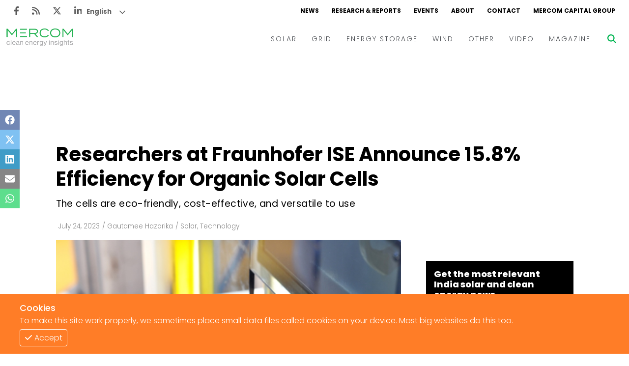

--- FILE ---
content_type: text/html; charset=utf-8
request_url: https://www.mercomindia.com/researchers-at-fraunhofer-ise-organic-solar-cells
body_size: 12486
content:
<!DOCTYPE html><html><head><meta charSet="utf-8"/><meta name="viewport" content="width=device-width"/><link rel="apple-touch-icon" sizes="180x180" href="/favicons/favicon-180x180.png"/><link rel="icon" type="image/png" sizes="192x192" href="/favicons/favicon-192x192.png"/><link rel="icon" type="image/png" sizes="270x270" href="/favicons/favicon-270x270.png"/><link rel="icon" type="image/png" sizes="32x32" href="/favicons/favicon-32x32.png"/><meta name="msapplication-TileColor" content="#da532c"/><meta name="theme-color" content="#ffffff"/><title>Researchers at Fraunhofer ISE Announce 15.8% Efficiency for Organic Solar Cells</title><meta name="description" content="Researchers at the Fraunhofer Institute for Solar Energy Systems ISE (Fraunhofer ISE) and the Materials Research Center FMF at the University of Freiburg have announced efficiency improvement for an..."/><meta name="title" content="Researchers at Fraunhofer ISE Announce 15.8% Efficiency for Organic Solar Cells - Mercom India"/><meta name="og:title" content="Researchers at Fraunhofer ISE Announce 15.8% Efficiency for Organic Solar Cells - Mercom India"/><meta property="og:image" content="https://d382rz2cea0pah.cloudfront.net/wp-content/uploads/2023/07/Picture1-9.png"/><meta property="keywords" content="News, Renewables, Mercomindia, Mercom, Energy, Solar, Wind, Energy Storage, Grid"/><meta property="og:site_name" content="Mercomindia.com"/><meta name="og:url" content="https://mercomindia.com/researchers-at-fraunhofer-ise-organic-solar-cells"/><meta name="og:description" content="Researchers at the Fraunhofer Institute for Solar Energy Systems ISE (Fraunhofer ISE) and the Materials Research Center FMF at the University of Freiburg have announced efficiency improvement for an..."/><meta name="twitter:card" content="summary_large_image"/><meta name="twitter:title" content="Researchers at Fraunhofer ISE Announce 15.8% Efficiency for Organic Solar Cells - Mercom India"/><meta name="twitter:description" content="Researchers at the Fraunhofer Institute for Solar Energy Systems ISE (Fraunhofer ISE) and the Materials Research Center FMF at the University of Freiburg have announced efficiency improvement for an..."/><meta name="twitter:image" content="https://mercomindia.s3.ap-south-1.amazonaws.com/wp-content/uploads/2023/07/Picture1-9.png"/><meta name="twitter:tile:image" content="https://d382rz2cea0pah.cloudfront.net/wp-content/uploads/2023/07/Picture1-9.png"/><meta name="twitter:tile:image:alt" content="Researchers at Fraunhofer ISE Announce 15.8% Efficiency for Organic Solar Cells - Mercom India"/><meta name="twitter:site" content="@mercomindia"/><meta name="twitter:creator" content="@mercomindia"/><meta name="twitter:cta" content="Read on Mercom India"/><link rel="canonical" href="https://mercomindia.com/researchers-at-fraunhofer-ise-organic-solar-cells"/><meta name="og:locale" content="en_US"/><script type="application/ld+json">{"@context":"https://schema.org","@graph":[{"@type":"WebSite","@id":"https://www.mercomindia.com/#website","url":"https://www.mercomindia.com/","name":"Mercom India","description":"MercomIndia.com delivers the most comprehensive energy news, research and market analysis for India's renewable and clean energy market.","publisher":{"@id":"https://www.mercomindia.com/#organization"},"inLanguage":"en-US"},{"@type":"Organization","@id":"https://www.mercomindia.com/#organization","name":"Mercom Communications India","url":"https://www.mercomindia.com/","logo":{"@type":"ImageObject","inLanguage":"en-US","url":"https://cms.mercomindia.com/wp-content/uploads/2017/08/Mercom_Communications_India-FINAL.jpg","contentUrl":"https://cms.mercomindia.com/wp-content/uploads/2017/08/Mercom_Communications_India-FINAL.jpg","caption":"Mercom Communications India"},"sameAs":["https://www.facebook.com/mercomindia","https://twitter.com/mercomindia"]},{"@type":"WebPage","@id":"https://www.mercomindia.com/researchers-at-fraunhofer-ise-organic-solar-cells/","url":"https://www.mercomindia.com/researchers-at-fraunhofer-ise-organic-solar-cells/","name":"Researchers at Fraunhofer ISE Announce 15.8% Efficiency for Organic Solar Cells - Mercom India","isPartOf":{"@id":"https://www.mercomindia.com/#website"},"primaryImageOfPage":{"@id":"https://www.mercomindia.com/researchers-at-fraunhofer-ise-organic-solar-cells/#primaryimage"},"image":{"@id":"https://www.mercomindia.com/researchers-at-fraunhofer-ise-organic-solar-cells/#primaryimage"},"thumbnailUrl":"https://mercomindia.s3.ap-south-1.amazonaws.com/wp-content/uploads/2023/07/Picture1-9.png","datePublished":"2023-07-24T10:06:37+05:30","dateModified":"2023-07-24T04:36:37+05:30","description":"Researchers at the Fraunhofer Institute for Solar Energy Systems ISE (Fraunhofer ISE) and the Materials Research Center FMF at the University of Freiburg...","breadcrumb":{"@id":"https://www.mercomindia.com/researchers-at-fraunhofer-ise-organic-solar-cells/#breadcrumb"},"inLanguage":"en-US","potentialAction":[{"@type":"ReadAction","target":["https://www.mercomindia.com/researchers-at-fraunhofer-ise-organic-solar-cells/"]}]},{"@type":"ImageObject","inLanguage":"en-US","@id":"https://www.mercomindia.com/researchers-at-fraunhofer-ise-organic-solar-cells/#primaryimage","url":"https://mercomindia.s3.ap-south-1.amazonaws.com/wp-content/uploads/2023/07/Picture1-9.png","contentUrl":"https://mercomindia.s3.ap-south-1.amazonaws.com/wp-content/uploads/2023/07/Picture1-9.png"},{"@type":"BreadcrumbList","@id":"https://www.mercomindia.com/researchers-at-fraunhofer-ise-organic-solar-cells/#breadcrumb","itemListElement":[{"@type":"ListItem","position":1,"name":"Home","item":"https://www.mercomindia.com/"},{"@type":"ListItem","position":2,"name":"Archive","item":"https://www.mercomindia.com/archive/"},{"@type":"ListItem","position":3,"name":"Researchers at Fraunhofer ISE Announce 15.8% Efficiency for Organic Solar Cells"}]},{"@type":"Article","@id":"https://www.mercomindia.com/researchers-at-fraunhofer-ise-organic-solar-cells/#article","isPartOf":{"@id":"https://www.mercomindia.com/researchers-at-fraunhofer-ise-organic-solar-cells/"},"author":{"@type":"Person","name":"Gautamee Hazarika","url":"https://www.mercomindia.com/author/gautamee-hazarika"},"headline":"Researchers at Fraunhofer ISE Announce 15.8% Efficiency for Organic Solar Cells","datePublished":"2023-07-24T10:06:37+05:30","dateModified":"2023-07-24T04:36:37+05:30","mainEntityOfPage":{"@id":"https://www.mercomindia.com/researchers-at-fraunhofer-ise-organic-solar-cells/"},"wordCount":435,"publisher":{"@id":"https://www.mercomindia.com/#organization"},"image":{"@id":"https://www.mercomindia.com/researchers-at-fraunhofer-ise-organic-solar-cells/#primaryimage"},"thumbnailUrl":"https://mercomindia.s3.ap-south-1.amazonaws.com/wp-content/uploads/2023/07/Picture1-9.png","keywords":["Cost-Effective","Fraunhofer ISE","Infrared Light","organic solar","power generation"],"articleSection":["Solar","Technology"],"inLanguage":"en-US","copyrightYear":"2023","copyrightHolder":{"@id":"https://www.mercomindia.com/#organization"}},{"@type":"Person","name":"Gautamee Hazarika","description":"Gautamee Hazarika is a writer at Mercom India.","url":"https://www.mercomindia.com/author/gautamee-hazarika"}]}</script><link rel="preload" as="image" href="https://d382rz2cea0pah.cloudfront.net/wp-content/uploads/2023/07/Picture1-9.png"/><meta name="next-head-count" content="30"/><link rel="preload" href="/_next/static/css/91851028d263c717.css" as="style"/><link rel="stylesheet" href="/_next/static/css/91851028d263c717.css" data-n-g=""/><link rel="preload" href="/_next/static/css/ddac975e8a226b0b.css" as="style"/><link rel="stylesheet" href="/_next/static/css/ddac975e8a226b0b.css" data-n-p=""/><noscript data-n-css=""></noscript><script defer="" nomodule="" src="/_next/static/chunks/polyfills-c67a75d1b6f99dc8.js"></script><script src="/_next/static/chunks/webpack-f332da6cddd4a9d6.js" defer=""></script><script src="/_next/static/chunks/framework-4ed89e9640adfb9e.js" defer=""></script><script src="/_next/static/chunks/main-7910cbe5e44a2da6.js" defer=""></script><script src="/_next/static/chunks/pages/_app-98838845cf30df29.js" defer=""></script><script src="/_next/static/chunks/2167-a3b853d326cff712.js" defer=""></script><script src="/_next/static/chunks/6837-9e360446fb8450e1.js" defer=""></script><script src="/_next/static/chunks/pages/%5BpostSlug%5D-e2bd1d46b39ad780.js" defer=""></script><script src="/_next/static/hJnN9ntsTEXetJZLy0wEn/_buildManifest.js" defer=""></script><script src="/_next/static/hJnN9ntsTEXetJZLy0wEn/_ssgManifest.js" defer=""></script></head><body><div id="__next"><div class="gtranslate_wrapper" style="display:block"></div><div><div class="top-ad"></div><div class="main-wrapper"><div class="styles_container__LUc1l"><div class="styles_topNav__MIjYV"><div class="styles_icons__IEYM2"><a href="https://www.facebook.com/MercomIndia/" aria-label="Facebook" rel="noreferrer" target="_blank" class=""><svg aria-hidden="true" focusable="false" data-prefix="fab" data-icon="facebook-f" class="svg-inline--fa fa-facebook-f " role="img" xmlns="http://www.w3.org/2000/svg" viewBox="0 0 320 512"><path fill="currentColor" d="M279.14 288l14.22-92.66h-88.91v-60.13c0-25.35 12.42-50.06 52.24-50.06h40.42V6.26S260.43 0 225.36 0c-73.22 0-121.08 44.38-121.08 124.72v70.62H22.89V288h81.39v224h100.17V288z"></path></svg></a><a href="/feed" aria-label="Rss" rel="noreferrer" target="_blank" class=""><svg aria-hidden="true" focusable="false" data-prefix="fas" data-icon="rss" class="svg-inline--fa fa-rss " role="img" xmlns="http://www.w3.org/2000/svg" viewBox="0 0 448 512"><path fill="currentColor" d="M0 64C0 46.3 14.3 32 32 32c229.8 0 416 186.2 416 416c0 17.7-14.3 32-32 32s-32-14.3-32-32C384 253.6 226.4 96 32 96C14.3 96 0 81.7 0 64zM128 416c0 35.3-28.7 64-64 64s-64-28.7-64-64s28.7-64 64-64s64 28.7 64 64zM32 160c159.1 0 288 128.9 288 288c0 17.7-14.3 32-32 32s-32-14.3-32-32c0-123.7-100.3-224-224-224c-17.7 0-32-14.3-32-32s14.3-32 32-32z"></path></svg></a><a href="https://twitter.com/mercomindia" aria-label="Twitter" rel="noreferrer" target="_blank" class=""><svg aria-hidden="true" focusable="false" data-prefix="fab" data-icon="x-twitter" class="svg-inline--fa fa-x-twitter " role="img" xmlns="http://www.w3.org/2000/svg" viewBox="0 0 512 512"><path fill="currentColor" d="M389.2 48h70.6L305.6 224.2 487 464H345L233.7 318.6 106.5 464H35.8L200.7 275.5 26.8 48H172.4L272.9 180.9 389.2 48zM364.4 421.8h39.1L151.1 88h-42L364.4 421.8z"></path></svg></a><a href="https://www.linkedin.com/company/mercom-communications-india/" aria-label="LinkedIn" rel="noreferrer" target="_blank" class=""><svg aria-hidden="true" focusable="false" data-prefix="fab" data-icon="linkedin-in" class="svg-inline--fa fa-linkedin-in " role="img" xmlns="http://www.w3.org/2000/svg" viewBox="0 0 448 512"><path fill="currentColor" d="M100.28 448H7.4V148.9h92.88zM53.79 108.1C24.09 108.1 0 83.5 0 53.8a53.79 53.79 0 0 1 107.58 0c0 29.7-24.1 54.3-53.79 54.3zM447.9 448h-92.68V302.4c0-34.7-.7-79.2-48.29-79.2-48.29 0-55.69 37.7-55.69 76.7V448h-92.78V148.9h89.08v40.8h1.3c12.4-23.5 42.69-48.3 87.88-48.3 94 0 111.28 61.9 111.28 142.3V448z"></path></svg></a></div><div class="styles_links__TN13Y"><a href="/" class="">NEWS</a><a href="/research" class="">RESEARCH &amp; REPORTS</a><a href="/event" class="">EVENTS</a><a href="/about" class="">ABOUT</a><a href="/contact-us" class="">CONTACT</a><a href="https://mercomcapital.com/" rel="noreferrer" target="_blank" class="">MERCOM CAPITAL GROUP</a></div></div><div class="styles_content__8JWcA"><form class="styles_input__kRL_g"><input type="text" placeholder="Search News..." value=""/></form><div class="styles_mainNav__iWOFu styles_active__U2ulk"><div class="styles_mainNav__ubhwD"><a href="/" class="styles_logo__NR2sd" aria-label="logo"><span style="box-sizing:border-box;display:inline-block;overflow:hidden;width:initial;height:initial;background:none;opacity:1;border:0;margin:0;padding:0;position:relative;max-width:100%"><span style="box-sizing:border-box;display:block;width:initial;height:initial;background:none;opacity:1;border:0;margin:0;padding:0;max-width:100%"><img style="display:block;max-width:100%;width:initial;height:initial;background:none;opacity:1;border:0;margin:0;padding:0" alt="" aria-hidden="true" src="data:image/svg+xml,%3csvg%20xmlns=%27http://www.w3.org/2000/svg%27%20version=%271.1%27%20width=%27150%27%20height=%2736%27/%3e"/></span><img alt="logo" src="[data-uri]" decoding="async" data-nimg="intrinsic" style="position:absolute;top:0;left:0;bottom:0;right:0;box-sizing:border-box;padding:0;border:none;margin:auto;display:block;width:0;height:0;min-width:100%;max-width:100%;min-height:100%;max-height:100%;object-fit:contain"/><noscript><img alt="logo" srcSet="/_next/image?url=%2Fimages%2Flogo.png&amp;w=256&amp;q=75 1x, /_next/image?url=%2Fimages%2Flogo.png&amp;w=384&amp;q=75 2x" src="/_next/image?url=%2Fimages%2Flogo.png&amp;w=384&amp;q=75" decoding="async" data-nimg="intrinsic" style="position:absolute;top:0;left:0;bottom:0;right:0;box-sizing:border-box;padding:0;border:none;margin:auto;display:block;width:0;height:0;min-width:100%;max-width:100%;min-height:100%;max-height:100%;object-fit:contain" loading="lazy"/></noscript></span></a><div class="styles_links__ndAGV"><div class="styles_link__4x2Lb"><a href="/category/solar" class="styles_title__l3l6k">SOLAR</a><div class="styles_dropdown__CZElV"><div class="styles_container__1M3qs"><div class="styles_entries__w4cil"><div class="styles_entry__SjsbW"><a href="/category/solar/tenders-auctions" class="">Tenders &amp; Auctions</a></div><div class="styles_entry__SjsbW"><a href="/category/solar/markets-policy" class="">Markets &amp; Policy</a></div><div class="styles_entry__SjsbW"><a href="/category/solar/utility-scale" class="">Utility Scale</a></div><div class="styles_entry__SjsbW"><a href="/category/solar/rooftop-solar" class="">Rooftop</a></div><div class="styles_entry__SjsbW"><a href="/category/solar/financema-solar" class="">Finance and M&amp;A</a></div><div class="styles_entry__SjsbW"><a href="/category/solar/solar-off-grid" class="">Off-grid</a></div><div class="styles_entry__SjsbW"><a href="/category/solar/technology" class="">Technology</a></div><div class="styles_entry__SjsbW"><a href="/category/solar/floating-solar" class="">Floating Solar</a></div><div class="styles_entry__SjsbW"><a href="/category/solar/manufacturing" class="">Manufacturing</a></div><div class="styles_entry__SjsbW"><a href="/category/solar/modules" class="">Modules</a></div><div class="styles_entry__SjsbW"><a href="/category/solar/inverters-bos" class="">Inverters &amp; BOS</a></div><div class="styles_entry__SjsbW"><a href="/category/solar/commercial-industrial" class="">C&amp;I</a></div></div></div></div></div><div class="styles_link__4x2Lb"><a href="/category/grid" class="styles_title__l3l6k">GRID</a><div class="styles_dropdown__CZElV"><div class="styles_container__1M3qs"><div class="styles_entries__w4cil"><div class="styles_entry__SjsbW"><a href="/category/grid/electric-vehicles" class="">Electric Vehicles</a></div><div class="styles_entry__SjsbW"><a href="/category/grid/markets-policy-grid" class="">Markets &amp; Policy</a></div><div class="styles_entry__SjsbW"><a href="/category/grid/utilities" class="">Utilities</a></div><div class="styles_entry__SjsbW"><a href="/category/grid/microgrid" class="">Microgrid</a></div><div class="styles_entry__SjsbW"><a href="/category/grid/smart-grid-grid" class="">Smart Grid</a></div><div class="styles_entry__SjsbW"><a href="/category/grid/smart-city" class="">Smart City</a></div><div class="styles_entry__SjsbW"><a href="/category/grid/td" class="">T&amp;D</a></div><div class="styles_entry__SjsbW"><a href="/category/grid/atc" class="">AT&amp;C</a></div></div></div></div></div><div class="styles_link__4x2Lb"><a href="/category/energy-storage" class="styles_title__l3l6k">ENERGY STORAGE</a></div><div class="styles_link__4x2Lb"><a href="/category/wind" class="styles_title__l3l6k">WIND</a></div><div class="styles_link__4x2Lb"><a href="/category/other" class="styles_title__l3l6k">OTHER</a></div><div class="styles_link__4x2Lb"><a href="/category/video" class="styles_title__l3l6k">VIDEO</a><div class="styles_dropdown__CZElV"><div class="styles_container__1M3qs"><div class="styles_entries__w4cil"><div class="styles_entry__SjsbW"><a href="/category/video/events-video" class="">Events</a></div><div class="styles_entry__SjsbW"><a href="/category/video/webinars-video" class="">Webinars</a></div><div class="styles_entry__SjsbW"><a href="/category/video/interview-video" class="">Interviews</a></div></div></div></div></div><div class="styles_link__4x2Lb"><a href="/magazine" class="styles_title__l3l6k">MAGAZINE</a></div></div></div></div><div class="styles_searchBtn__6aQmx"><svg aria-hidden="true" focusable="false" data-prefix="fas" data-icon="magnifying-glass" class="svg-inline--fa fa-magnifying-glass " role="img" xmlns="http://www.w3.org/2000/svg" viewBox="0 0 512 512" style="color:#00b451;transition:color 0.3s ease"><path fill="currentColor" d="M416 208c0 45.9-14.9 88.3-40 122.7L502.6 457.4c12.5 12.5 12.5 32.8 0 45.3s-32.8 12.5-45.3 0L330.7 376c-34.4 25.2-76.8 40-122.7 40C93.1 416 0 322.9 0 208S93.1 0 208 0S416 93.1 416 208zM208 352c79.5 0 144-64.5 144-144s-64.5-144-144-144S64 128.5 64 208s64.5 144 144 144z"></path></svg></div><div class="styles_hamburger__hfsi1"><svg aria-hidden="true" focusable="false" data-prefix="fas" data-icon="bars" class="svg-inline--fa fa-bars " role="img" xmlns="http://www.w3.org/2000/svg" viewBox="0 0 448 512"><path fill="currentColor" d="M0 96C0 78.3 14.3 64 32 64H416c17.7 0 32 14.3 32 32s-14.3 32-32 32H32C14.3 128 0 113.7 0 96zM0 256c0-17.7 14.3-32 32-32H416c17.7 0 32 14.3 32 32s-14.3 32-32 32H32c-17.7 0-32-14.3-32-32zM448 416c0 17.7-14.3 32-32 32H32c-17.7 0-32-14.3-32-32s14.3-32 32-32H416c17.7 0 32 14.3 32 32z"></path></svg></div></div><div class="nav"><div class="styles_container__wYkPN"><div class="styles_bg__Hf_d5"></div><div class="styles_menuContainer__wpyV3"><div class="styles_content__uP7mk"><div class="styles_close__bDTt_"><svg aria-hidden="true" focusable="false" data-prefix="fas" data-icon="xmark" class="svg-inline--fa fa-xmark " role="img" xmlns="http://www.w3.org/2000/svg" viewBox="0 0 320 512"><path fill="currentColor" d="M310.6 150.6c12.5-12.5 12.5-32.8 0-45.3s-32.8-12.5-45.3 0L160 210.7 54.6 105.4c-12.5-12.5-32.8-12.5-45.3 0s-12.5 32.8 0 45.3L114.7 256 9.4 361.4c-12.5 12.5-12.5 32.8 0 45.3s32.8 12.5 45.3 0L160 301.3 265.4 406.6c12.5 12.5 32.8 12.5 45.3 0s12.5-32.8 0-45.3L205.3 256 310.6 150.6z"></path></svg></div><div><a href="/" class="" aria-label="logo"><span style="box-sizing:border-box;display:inline-block;overflow:hidden;width:initial;height:initial;background:none;opacity:1;border:0;margin:0;padding:0;position:relative;max-width:100%"><span style="box-sizing:border-box;display:block;width:initial;height:initial;background:none;opacity:1;border:0;margin:0;padding:0;max-width:100%"><img style="display:block;max-width:100%;width:initial;height:initial;background:none;opacity:1;border:0;margin:0;padding:0" alt="" aria-hidden="true" src="data:image/svg+xml,%3csvg%20xmlns=%27http://www.w3.org/2000/svg%27%20version=%271.1%27%20width=%27170%27%20height=%2735%27/%3e"/></span><img alt="logo" src="[data-uri]" decoding="async" data-nimg="intrinsic" style="position:absolute;top:0;left:0;bottom:0;right:0;box-sizing:border-box;padding:0;border:none;margin:auto;display:block;width:0;height:0;min-width:100%;max-width:100%;min-height:100%;max-height:100%;object-fit:contain"/><noscript><img alt="logo" srcSet="/_next/image?url=%2Fimages%2Flogo.png&amp;w=256&amp;q=75 1x, /_next/image?url=%2Fimages%2Flogo.png&amp;w=384&amp;q=75 2x" src="/_next/image?url=%2Fimages%2Flogo.png&amp;w=384&amp;q=75" decoding="async" data-nimg="intrinsic" style="position:absolute;top:0;left:0;bottom:0;right:0;box-sizing:border-box;padding:0;border:none;margin:auto;display:block;width:0;height:0;min-width:100%;max-width:100%;min-height:100%;max-height:100%;object-fit:contain" loading="lazy"/></noscript></span></a></div><div class="styles_links__TpU2i"><div class="styles_link__uvegQ"><a href="/" class="">News</a></div><div class="styles_link__uvegQ"><a href="/about" class="">Home</a></div><div class="styles_container__s1wVN"><div class="styles_title__kcfLS styles_green__Qd9Pz">Solar<span><svg aria-hidden="true" focusable="false" data-prefix="fas" data-icon="chevron-down" class="svg-inline--fa fa-chevron-down " role="img" xmlns="http://www.w3.org/2000/svg" viewBox="0 0 512 512"><path fill="currentColor" d="M233.4 406.6c12.5 12.5 32.8 12.5 45.3 0l192-192c12.5-12.5 12.5-32.8 0-45.3s-32.8-12.5-45.3 0L256 338.7 86.6 169.4c-12.5-12.5-32.8-12.5-45.3 0s-12.5 32.8 0 45.3l192 192z"></path></svg></span></div><div class="styles_menu__KgKyH"><div><div class="styles_link__uvegQ"><a href="/category/solar/markets-policy" class=""><p>Markets &amp; Policy</p></a></div></div><div><div class="styles_link__uvegQ"><a href="/category/solar/tenders-auctions" class=""><p>Tenders &amp; Auctions</p></a></div></div><div><div class="styles_link__uvegQ"><a href="/category/solar/solar-projects" class=""><p>Solar Projects</p></a></div><div><div class="styles_subLink__licgT" role="button" tabindex="0"><a href="/category/solar/utility-scale" class=""><p>Large-Scale Projects</p></a></div><div class="styles_subLink__licgT" role="button" tabindex="0"><a href="/category/solar/rooftop-solar" class=""><p>Rooftop</p></a></div><div class="styles_subLink__licgT" role="button" tabindex="0"><a href="/category/solar/commercial-industrial" class=""><p>C&amp;I</p></a></div></div></div><div><div class="styles_link__uvegQ"><a href="/category/solar/manufacturing" class=""><p>Manufacturing</p></a></div><div><div class="styles_subLink__licgT" role="button" tabindex="0"><a href="/category/solar/modules" class=""><p>Modules</p></a></div><div class="styles_subLink__licgT" role="button" tabindex="0"><a href="/category/solar/inverters-bos" class=""><p>Inverters &amp; BOS</p></a></div></div></div><div><div class="styles_link__uvegQ"><a href="/category/solar/technology" class=""><p>Technology</p></a></div></div><div><div class="styles_link__uvegQ"><a href="/category/solar/financema-solar" class=""><p>Finance and M&amp;A</p></a></div></div></div></div><div class="styles_container__s1wVN"><div class="styles_title__kcfLS styles_green__Qd9Pz">Grid<span><svg aria-hidden="true" focusable="false" data-prefix="fas" data-icon="chevron-down" class="svg-inline--fa fa-chevron-down " role="img" xmlns="http://www.w3.org/2000/svg" viewBox="0 0 512 512"><path fill="currentColor" d="M233.4 406.6c12.5 12.5 32.8 12.5 45.3 0l192-192c12.5-12.5 12.5-32.8 0-45.3s-32.8-12.5-45.3 0L256 338.7 86.6 169.4c-12.5-12.5-32.8-12.5-45.3 0s-12.5 32.8 0 45.3l192 192z"></path></svg></span></div><div class="styles_menu__KgKyH"><div><div class="styles_link__uvegQ"><a href="/category/grid/markets-policy-grid" class=""><p>Markets &amp; Policy</p></a></div></div><div><div class="styles_link__uvegQ"><a href="/category/grid/td" class=""><p>T&amp;D</p></a></div></div><div><div class="styles_link__uvegQ"><a href="/category/grid/utilities" class=""><p>Utilities</p></a></div></div><div><div class="styles_link__uvegQ"><a href="/category/grid/smart-grid-grid" class=""><p>Smart Grid</p></a></div></div><div><div class="styles_link__uvegQ"><a href="/category/grid/microgrid" class=""><p>Microgrid</p></a></div></div></div></div><div class="styles_link__uvegQ"><a href="/category/energy-storage" class="">Energy Storage</a></div><div class="styles_link__uvegQ"><a href="/category/wind" class="">Wind</a></div><div class="styles_link__uvegQ"><a href="/category/electric-vehicles" class="">EVs</a></div><div class="styles_link__uvegQ"><a href="/category/other" class="">Other</a></div><div class="styles_link__uvegQ"><a href="/research" class="">Research + Reports</a></div><div class="styles_link__uvegQ"><a href="/event" class="">Events</a></div><div class="styles_link__uvegQ"><a href="/webinars" class="">Webinars</a></div><div class="styles_container__s1wVN"><div class="styles_title__kcfLS styles_green__Qd9Pz">Video<span><svg aria-hidden="true" focusable="false" data-prefix="fas" data-icon="chevron-down" class="svg-inline--fa fa-chevron-down " role="img" xmlns="http://www.w3.org/2000/svg" viewBox="0 0 512 512"><path fill="currentColor" d="M233.4 406.6c12.5 12.5 32.8 12.5 45.3 0l192-192c12.5-12.5 12.5-32.8 0-45.3s-32.8-12.5-45.3 0L256 338.7 86.6 169.4c-12.5-12.5-32.8-12.5-45.3 0s-12.5 32.8 0 45.3l192 192z"></path></svg></span></div><div class="styles_menu__KgKyH"><div><div class="styles_subLink__licgT"><a href="/category/video/events-video" class=""><p>Events</p></a></div></div><div><div class="styles_subLink__licgT"><a href="/category/video/webinars-video" class=""><p>Webinars</p></a></div></div><div><div class="styles_subLink__licgT"><a href="/category/video/interview-video" class=""><p>Interviews</p></a></div></div></div></div><div class="styles_link__uvegQ"><a href="/magazine" class="">Magazine</a></div><div class="styles_socials__hWrjl"><a href="https://www.facebook.com/MercomIndia/" aria-label="Facebook" rel="noreferrer" target="_blank" class=""><svg aria-hidden="true" focusable="false" data-prefix="fab" data-icon="facebook-f" class="svg-inline--fa fa-facebook-f " role="img" xmlns="http://www.w3.org/2000/svg" viewBox="0 0 320 512"><path fill="currentColor" d="M279.14 288l14.22-92.66h-88.91v-60.13c0-25.35 12.42-50.06 52.24-50.06h40.42V6.26S260.43 0 225.36 0c-73.22 0-121.08 44.38-121.08 124.72v70.62H22.89V288h81.39v224h100.17V288z"></path></svg></a><a href="/" aria-label="Rss" rel="noreferrer" target="_blank" class=""><svg aria-hidden="true" focusable="false" data-prefix="fas" data-icon="rss" class="svg-inline--fa fa-rss " role="img" xmlns="http://www.w3.org/2000/svg" viewBox="0 0 448 512"><path fill="currentColor" d="M0 64C0 46.3 14.3 32 32 32c229.8 0 416 186.2 416 416c0 17.7-14.3 32-32 32s-32-14.3-32-32C384 253.6 226.4 96 32 96C14.3 96 0 81.7 0 64zM128 416c0 35.3-28.7 64-64 64s-64-28.7-64-64s28.7-64 64-64s64 28.7 64 64zM32 160c159.1 0 288 128.9 288 288c0 17.7-14.3 32-32 32s-32-14.3-32-32c0-123.7-100.3-224-224-224c-17.7 0-32-14.3-32-32s14.3-32 32-32z"></path></svg></a><a href="https://twitter.com/mercomindia" aria-label="Twitter" rel="noreferrer" target="_blank" class=""><svg aria-hidden="true" focusable="false" data-prefix="fab" data-icon="x-twitter" class="svg-inline--fa fa-x-twitter " role="img" xmlns="http://www.w3.org/2000/svg" viewBox="0 0 512 512"><path fill="currentColor" d="M389.2 48h70.6L305.6 224.2 487 464H345L233.7 318.6 106.5 464H35.8L200.7 275.5 26.8 48H172.4L272.9 180.9 389.2 48zM364.4 421.8h39.1L151.1 88h-42L364.4 421.8z"></path></svg></a><a href="https://www.linkedin.com/company/mercom-communications-india/" aria-label="LinkedIn" rel="noreferrer" target="_blank" class=""><svg aria-hidden="true" focusable="false" data-prefix="fab" data-icon="linkedin-in" class="svg-inline--fa fa-linkedin-in " role="img" xmlns="http://www.w3.org/2000/svg" viewBox="0 0 448 512"><path fill="currentColor" d="M100.28 448H7.4V148.9h92.88zM53.79 108.1C24.09 108.1 0 83.5 0 53.8a53.79 53.79 0 0 1 107.58 0c0 29.7-24.1 54.3-53.79 54.3zM447.9 448h-92.68V302.4c0-34.7-.7-79.2-48.29-79.2-48.29 0-55.69 37.7-55.69 76.7V448h-92.78V148.9h89.08v40.8h1.3c12.4-23.5 42.69-48.3 87.88-48.3 94 0 111.28 61.9 111.28 142.3V448z"></path></svg></a></div></div></div></div></div></div></div><div class="main-content"><div class="styles_iconBar__yjIcH"><a href="https://www.facebook.com/sharer/sharer.php?u=" target="_blank" class="facebook" rel="noreferrer"><svg aria-hidden="true" focusable="false" data-prefix="fab" data-icon="facebook" class="svg-inline--fa fa-facebook " role="img" xmlns="http://www.w3.org/2000/svg" viewBox="0 0 512 512"><path fill="currentColor" d="M504 256C504 119 393 8 256 8S8 119 8 256c0 123.78 90.69 226.38 209.25 245V327.69h-63V256h63v-54.64c0-62.15 37-96.48 93.67-96.48 27.14 0 55.52 4.84 55.52 4.84v61h-31.28c-30.8 0-40.41 19.12-40.41 38.73V256h68.78l-11 71.69h-57.78V501C413.31 482.38 504 379.78 504 256z"></path></svg></a><a href="https://twitter.com/intent/tweet?text=&amp;url=" target="_blank" class="twitter" rel="noreferrer"><svg aria-hidden="true" focusable="false" data-prefix="fab" data-icon="x-twitter" class="svg-inline--fa fa-x-twitter " role="img" xmlns="http://www.w3.org/2000/svg" viewBox="0 0 512 512"><path fill="currentColor" d="M389.2 48h70.6L305.6 224.2 487 464H345L233.7 318.6 106.5 464H35.8L200.7 275.5 26.8 48H172.4L272.9 180.9 389.2 48zM364.4 421.8h39.1L151.1 88h-42L364.4 421.8z"></path></svg></a><a href="https://www.linkedin.com/sharing/share-offsite/?url=" target="_blank" class="linkedin" rel="noreferrer"><svg aria-hidden="true" focusable="false" data-prefix="fab" data-icon="linkedin" class="svg-inline--fa fa-linkedin " role="img" xmlns="http://www.w3.org/2000/svg" viewBox="0 0 448 512"><path fill="currentColor" d="M416 32H31.9C14.3 32 0 46.5 0 64.3v383.4C0 465.5 14.3 480 31.9 480H416c17.6 0 32-14.5 32-32.3V64.3c0-17.8-14.4-32.3-32-32.3zM135.4 416H69V202.2h66.5V416zm-33.2-243c-21.3 0-38.5-17.3-38.5-38.5S80.9 96 102.2 96c21.2 0 38.5 17.3 38.5 38.5 0 21.3-17.2 38.5-38.5 38.5zm282.1 243h-66.4V312c0-24.8-.5-56.7-34.5-56.7-34.6 0-39.9 27-39.9 54.9V416h-66.4V202.2h63.7v29.2h.9c8.9-16.8 30.6-34.5 62.9-34.5 67.2 0 79.7 44.3 79.7 101.9V416z"></path></svg></a><a href="mailto:?subject=&amp;body=%0A%0ALink:%20" target="_blank" class="envelope" rel="noreferrer"><svg aria-hidden="true" focusable="false" data-prefix="fas" data-icon="envelope" class="svg-inline--fa fa-envelope " role="img" xmlns="http://www.w3.org/2000/svg" viewBox="0 0 512 512"><path fill="currentColor" d="M48 64C21.5 64 0 85.5 0 112c0 15.1 7.1 29.3 19.2 38.4L236.8 313.6c11.4 8.5 27 8.5 38.4 0L492.8 150.4c12.1-9.1 19.2-23.3 19.2-38.4c0-26.5-21.5-48-48-48H48zM0 176V384c0 35.3 28.7 64 64 64H448c35.3 0 64-28.7 64-64V176L294.4 339.2c-22.8 17.1-54 17.1-76.8 0L0 176z"></path></svg></a><a href="https://www.whatsapp.com/channel/0029VaGvxaG5kg7DB9jXE411" target="_blank" class="whatsapp" rel="noreferrer"><svg aria-hidden="true" focusable="false" data-prefix="fab" data-icon="whatsapp" class="svg-inline--fa fa-whatsapp " role="img" xmlns="http://www.w3.org/2000/svg" viewBox="0 0 448 512"><path fill="currentColor" d="M380.9 97.1C339 55.1 283.2 32 223.9 32c-122.4 0-222 99.6-222 222 0 39.1 10.2 77.3 29.6 111L0 480l117.7-30.9c32.4 17.7 68.9 27 106.1 27h.1c122.3 0 224.1-99.6 224.1-222 0-59.3-25.2-115-67.1-157zm-157 341.6c-33.2 0-65.7-8.9-94-25.7l-6.7-4-69.8 18.3L72 359.2l-4.4-7c-18.5-29.4-28.2-63.3-28.2-98.2 0-101.7 82.8-184.5 184.6-184.5 49.3 0 95.6 19.2 130.4 54.1 34.8 34.9 56.2 81.2 56.1 130.5 0 101.8-84.9 184.6-186.6 184.6zm101.2-138.2c-5.5-2.8-32.8-16.2-37.9-18-5.1-1.9-8.8-2.8-12.5 2.8-3.7 5.6-14.3 18-17.6 21.8-3.2 3.7-6.5 4.2-12 1.4-32.6-16.3-54-29.1-75.5-66-5.7-9.8 5.7-9.1 16.3-30.3 1.8-3.7.9-6.9-.5-9.7-1.4-2.8-12.5-30.1-17.1-41.2-4.5-10.8-9.1-9.3-12.5-9.5-3.2-.2-6.9-.2-10.6-.2-3.7 0-9.7 1.4-14.8 6.9-5.1 5.6-19.4 19-19.4 46.3 0 27.3 19.9 53.7 22.6 57.4 2.8 3.7 39.1 59.7 94.8 83.8 35.2 15.2 49 16.5 66.6 13.9 10.7-1.6 32.8-13.4 37.4-26.4 4.6-13 4.6-24.1 3.2-26.4-1.3-2.5-5-3.9-10.5-6.6z"></path></svg></a></div><div class="styles_container__y7euV"><div class="styles_content__uVpvM"><h1 class="styles_pageTitle__dJCon">Researchers at Fraunhofer ISE Announce 15.8% Efficiency for Organic Solar Cells</h1><p class="styles_subTitle__FhnJo">The cells are eco-friendly, cost-effective, and versatile to use</p><div class="styles_container__DxsvY"><div class="styles_content__4U0rB"><div class="styles_dateContainer__oudnD"><div class="styles_date__ke60_"><p class="styles_entry__H2YNG">July 24, 2023</p></div><div class="styles_author__PnT6X"> <!-- -->/<!-- --> <a href="/author/gautamee-hazarika" class="styles_entry__H2YNG">Gautamee Hazarika</a></div><div class="styles_categoryName__ldITU"> <!-- -->/<!-- --> <a href="/category/solar" class="styles_entry__H2YNG"><span>Solar</span>,<!-- --> </a><a href="/category/technology" class="styles_entry__H2YNG"><span>Technology</span></a></div></div><div class="styles_thumbnail__H8Z6G"><span style="box-sizing:border-box;display:inline-block;overflow:hidden;width:initial;height:initial;background:none;opacity:1;border:0;margin:0;padding:0;position:relative;max-width:100%"><span style="box-sizing:border-box;display:block;width:initial;height:initial;background:none;opacity:1;border:0;margin:0;padding:0;max-width:100%"><img style="display:block;max-width:100%;width:initial;height:initial;background:none;opacity:1;border:0;margin:0;padding:0" alt="" aria-hidden="true" src="data:image/svg+xml,%3csvg%20xmlns=%27http://www.w3.org/2000/svg%27%20version=%271.1%27%20width=%27780%27%20height=%27520%27/%3e"/></span><img alt="thumbnail" id="primaryimage" src="https://d382rz2cea0pah.cloudfront.net/wp-content/uploads/2023/07/Picture1-9.png" decoding="async" data-nimg="intrinsic" style="position:absolute;top:0;left:0;bottom:0;right:0;box-sizing:border-box;padding:0;border:none;margin:auto;display:block;width:0;height:0;min-width:100%;max-width:100%;min-height:100%;max-height:100%;object-fit:cover"/></span></div><p><em><a href="https://whatsapp.com/channel/0029VaGvxaG5kg7DB9jXE411" target="_blank" rel="noopener noreferrer" style="font-weight:500;color:#00b451;text-decoration:none">Follow</a> <!-- -->Mercom India on WhatsApp for exclusive updates on clean energy news and insights<a href="https://whatsapp.com/channel/0029VaGvxaG5kg7DB9jXE411" target="_blank" class="whatsapp" rel="noopener noreferrer" style="margin-left:8px;color:#00b451"><svg aria-hidden="true" focusable="false" data-prefix="fab" data-icon="whatsapp" class="svg-inline--fa fa-whatsapp " role="img" xmlns="http://www.w3.org/2000/svg" viewBox="0 0 448 512" style="font-size:20px"><path fill="currentColor" d="M380.9 97.1C339 55.1 283.2 32 223.9 32c-122.4 0-222 99.6-222 222 0 39.1 10.2 77.3 29.6 111L0 480l117.7-30.9c32.4 17.7 68.9 27 106.1 27h.1c122.3 0 224.1-99.6 224.1-222 0-59.3-25.2-115-67.1-157zm-157 341.6c-33.2 0-65.7-8.9-94-25.7l-6.7-4-69.8 18.3L72 359.2l-4.4-7c-18.5-29.4-28.2-63.3-28.2-98.2 0-101.7 82.8-184.5 184.6-184.5 49.3 0 95.6 19.2 130.4 54.1 34.8 34.9 56.2 81.2 56.1 130.5 0 101.8-84.9 184.6-186.6 184.6zm101.2-138.2c-5.5-2.8-32.8-16.2-37.9-18-5.1-1.9-8.8-2.8-12.5 2.8-3.7 5.6-14.3 18-17.6 21.8-3.2 3.7-6.5 4.2-12 1.4-32.6-16.3-54-29.1-75.5-66-5.7-9.8 5.7-9.1 16.3-30.3 1.8-3.7.9-6.9-.5-9.7-1.4-2.8-12.5-30.1-17.1-41.2-4.5-10.8-9.1-9.3-12.5-9.5-3.2-.2-6.9-.2-10.6-.2-3.7 0-9.7 1.4-14.8 6.9-5.1 5.6-19.4 19-19.4 46.3 0 27.3 19.9 53.7 22.6 57.4 2.8 3.7 39.1 59.7 94.8 83.8 35.2 15.2 49 16.5 66.6 13.9 10.7-1.6 32.8-13.4 37.4-26.4 4.6-13 4.6-24.1 3.2-26.4-1.3-2.5-5-3.9-10.5-6.6z"></path></svg></a></em></p><br/><div><div class="styles_article__xTEpa"><audio class="amazon-ai-player" id="amazon-ai-player" preload="none" controls="" controlslist="nodownload"><source type="audio/mpeg" src="https://cms.mercomindia.com/wp-content/uploads/2023/07/amazon_polly_56672.mp3?version=1690173436"/></audio> <p>Researchers at the Fraunhofer Institute for Solar Energy Systems ISE (Fraunhofer ISE) and the Materials Research Center FMF at the <a href="https://uni-freiburg.de/en/" target="_blank" rel="noopener">University of Freiburg</a> have announced efficiency improvement for an organic solar cell with a one-square-centimeter area, boasting a record efficiency of 15.8% which has surpassed their previous record set in September 2020, of 14.9%.</p> <p>Organic photovoltaics (OPV) have various solar energy applications due to their eco-friendly and cost-effective production, as well as their versatility with flexible and potentially transparent solar cells.</p> <p>Research institutions worldwide are dedicated to enhancing the efficiency and scalability of organic solar cells to facilitate their market breakthrough.</p> <p>Dr. Uli Würfel, department head at Fraunhofer ISE and group head at the Materials Research Center FMF, University of Freiburg, lead the organic solar cell research. He explains the key factor behind their achievement, “We achieved the improvement in the record-breaking solar cell primarily by applying an anti-reflection coating, which allows more light to be absorbed in the photoactive layer of the cell, thus generating a higher current.”</p> <p>The thin-film system used in this advancement, developed through in-house research at Fraunhofer ISE, employs a sputtering process.</p> <p>Prof. Dr. Andreas Bett, Institute Director at Fraunhofer ISE, emphasizes the strength of cross-thematic collaboration within the institute, as different photovoltaic technologies and their manufacturing processes inspire collaboration and synergy effects.</p> </div> <div class="styles_article__xTEpa"><p>Moreover, the anti-reflection coating technology is not limited to reducing reflection; it is also employed in developing electrodes for semi-transparent organic solar cells. These cells consist of a photoactive organic layer applied to a back electrode that allows visible light to pass through while strongly reflecting near-infrared light back into the solar cell, where it is absorbed and converted into electricity.</p> <p>During the study, the scientists explored materials that offer high transparency to visible light for the absorber layer and both front and rear electrodes.</p> <p>By selecting organic semiconductors that absorb primarily infrared light, transparent solar cells can be developed for applications such as windows and transparent protective covers for crops.</p> <p>This enables the combination of weather and overheating protection with effective power generation. However, significant development steps remain to bring such products to market readiness.</p> <p>The study is funded by the German Federal Ministry of Economic Affairs and Climate Protection (<a href="https://www.bmwk.de/Navigation/EN/Home/home.html" target="_blank" rel="noopener">BMWK</a>).</p> <p>Recently, Japan-based Toshiba Corporation’s researchers <a href="https://mercomindia.com/toshiba-announces-conversion-efficiency-for-solar-cells/" target="_blank" rel="noopener">announced</a> a method of layering a transparent solar cell over a standard silicon cell to develop an efficient, low cost and reliable tandem solar cell to raise the solar module output.</p> <p>In June, researchers from the Fraunhofer ISE’s Centre for High-Efficiency Solar Cells <a href="https://mercomindia.com/toshiba-announces-conversion-efficiency-for-solar-cells/" target="_blank" rel="noopener">claimed</a> a power conversion efficiency of 47.6% in a multijunction solar cell (III-V) using an anti-reflection coating at a concentration of 665 suns (heat concentration levels equalling 665 suns).</p></div> </div><div class="styles_authorContainer__tQ3xL"><div class="styles_avatar__mdJcN"><span style="box-sizing:border-box;display:inline-block;overflow:hidden;width:initial;height:initial;background:none;opacity:1;border:0;margin:0;padding:0;position:relative;max-width:100%"><span style="box-sizing:border-box;display:block;width:initial;height:initial;background:none;opacity:1;border:0;margin:0;padding:0;max-width:100%"><img style="display:block;max-width:100%;width:initial;height:initial;background:none;opacity:1;border:0;margin:0;padding:0" alt="" aria-hidden="true" src="data:image/svg+xml,%3csvg%20xmlns=%27http://www.w3.org/2000/svg%27%20version=%271.1%27%20width=%2750%27%20height=%2750%27/%3e"/></span><img alt="thumbnail" src="[data-uri]" decoding="async" data-nimg="intrinsic" style="position:absolute;top:0;left:0;bottom:0;right:0;box-sizing:border-box;padding:0;border:none;margin:auto;display:block;width:0;height:0;min-width:100%;max-width:100%;min-height:100%;max-height:100%;object-fit:cover"/><noscript><img alt="thumbnail" srcSet="/_next/image?url=https%3A%2F%2Fsecure.gravatar.com%2Favatar%2F17ba2649e9fafe4b90bebafcb6c6d018859e5c3df7a941e8f7259d1a1f347d5f%3Fs%3D96%26d%3Dmm%26r%3Dg&amp;w=64&amp;q=75 1x, /_next/image?url=https%3A%2F%2Fsecure.gravatar.com%2Favatar%2F17ba2649e9fafe4b90bebafcb6c6d018859e5c3df7a941e8f7259d1a1f347d5f%3Fs%3D96%26d%3Dmm%26r%3Dg&amp;w=128&amp;q=75 2x" src="/_next/image?url=https%3A%2F%2Fsecure.gravatar.com%2Favatar%2F17ba2649e9fafe4b90bebafcb6c6d018859e5c3df7a941e8f7259d1a1f347d5f%3Fs%3D96%26d%3Dmm%26r%3Dg&amp;w=128&amp;q=75" decoding="async" data-nimg="intrinsic" style="position:absolute;top:0;left:0;bottom:0;right:0;box-sizing:border-box;padding:0;border:none;margin:auto;display:block;width:0;height:0;min-width:100%;max-width:100%;min-height:100%;max-height:100%;object-fit:cover" loading="lazy"/></noscript></span></div><div class="styles_info__Ifruy"><p class="styles_name__k_GxZ">Gautamee Hazarika</p><a class="styles_link__L8Ruo" href="/author/gautamee-hazarika">More articles from<!-- --> <!-- -->Gautamee Hazarika<!-- -->.</a></div></div><div class="styles_tags__A39Lw"><a class="styles_tag__Qe2Dt" href="/tag/cost-effective">Cost-Effective</a><a class="styles_tag__Qe2Dt" href="/tag/fraunhofer-ise">Fraunhofer ISE</a><a class="styles_tag__Qe2Dt" href="/tag/infrared-light">Infrared Light</a><a class="styles_tag__Qe2Dt" href="/tag/organic-solar">organic solar</a><a class="styles_tag__Qe2Dt" href="/tag/power-generation">power generation</a></div><div class="styles_navigation__6MmTo"><a class="styles_option__RxIay" href="/daily-wrap-up-seci-2-gw-ists-connected-solar"><svg aria-hidden="true" focusable="false" data-prefix="fas" data-icon="chevron-left" class="svg-inline--fa fa-chevron-left " role="img" xmlns="http://www.w3.org/2000/svg" viewBox="0 0 384 512"><path fill="currentColor" d="M41.4 233.4c-12.5 12.5-12.5 32.8 0 45.3l192 192c12.5 12.5 32.8 12.5 45.3 0s12.5-32.8 0-45.3L109.3 256 278.6 86.6c12.5-12.5 12.5-32.8 0-45.3s-32.8-12.5-45.3 0l-192 192z"></path></svg> PREV</a><a class="styles_option__RxIay" href="/archive">ALL POSTS</a><a class="styles_option__RxIay" href="/germanys-q2-solar-installations-surge-94-yoy">NEXT <svg aria-hidden="true" focusable="false" data-prefix="fas" data-icon="chevron-right" class="svg-inline--fa fa-chevron-right " role="img" xmlns="http://www.w3.org/2000/svg" viewBox="0 0 384 512"><path fill="currentColor" d="M342.6 233.4c12.5 12.5 12.5 32.8 0 45.3l-192 192c-12.5 12.5-32.8 12.5-45.3 0s-12.5-32.8 0-45.3L274.7 256 105.4 86.6c-12.5-12.5-12.5-32.8 0-45.3s32.8-12.5 45.3 0l192 192z"></path></svg></a></div><div id="commento" data-page-id="https://www.mercomindia.com"></div><div class="styles_relatedContainer__017H6"><p class="styles_sectionTitle__XtBQn">RELATED POSTS</p><div class="styles_relatedPosts__kBRuW"></div></div></div><div class="styles_sideContent__BEolX"><div class="styles_container__ccmQb"><div class="styles_subscribe__Ku3_N"><div class="styles_container__3_XmD"><h1 class="styles_title__3d9cv">Get the most relevant India solar and clean energy news.</h1><div class="styles_signup__BjkKO"><input type="text" name="full_name" autoComplete="off" tabindex="-1" style="display:none" value=""/><input type="text" placeholder="EMAIL *" value=""/><div class="styles_button__RmiuB">SIGN UP</div></div></div></div><div class="styles_postsContainer__cybBm"><h2 class="styles_sectionTitle__awmFT">RECENT POSTS</h2><div class="styles_posts__SzCQh"></div></div></div></div></div></div></div><div class="styles_homeContainer__e2sb_"><div class="styles_home__e8DSn styles_iframe__czhYl"><iframe src="/?iframe=true" title="home" width="100%" scrolling="no"></iframe></div></div></div><div class="footer"><div class="styles_container__kHjn0"><div class="styles_socials__y7kTL"><a href="https://www.facebook.com/MercomIndia/" target="_blank" aria-label="Facebook" rel="noreferrer"><svg aria-hidden="true" focusable="false" data-prefix="fab" data-icon="facebook-f" class="svg-inline--fa fa-facebook-f " role="img" xmlns="http://www.w3.org/2000/svg" viewBox="0 0 320 512"><path fill="currentColor" d="M279.14 288l14.22-92.66h-88.91v-60.13c0-25.35 12.42-50.06 52.24-50.06h40.42V6.26S260.43 0 225.36 0c-73.22 0-121.08 44.38-121.08 124.72v70.62H22.89V288h81.39v224h100.17V288z"></path></svg></a><a href="https://twitter.com/mercomindia" target="_blank" aria-label="Twitter" rel="noreferrer"><svg aria-hidden="true" focusable="false" data-prefix="fab" data-icon="x-twitter" class="svg-inline--fa fa-x-twitter " role="img" xmlns="http://www.w3.org/2000/svg" viewBox="0 0 512 512"><path fill="currentColor" d="M389.2 48h70.6L305.6 224.2 487 464H345L233.7 318.6 106.5 464H35.8L200.7 275.5 26.8 48H172.4L272.9 180.9 389.2 48zM364.4 421.8h39.1L151.1 88h-42L364.4 421.8z"></path></svg></a><a href="https://www.linkedin.com/company/mercom-communications-india/" target="_blank" aria-label="LinkedIn" rel="noreferrer"><svg aria-hidden="true" focusable="false" data-prefix="fab" data-icon="linkedin-in" class="svg-inline--fa fa-linkedin-in " role="img" xmlns="http://www.w3.org/2000/svg" viewBox="0 0 448 512"><path fill="currentColor" d="M100.28 448H7.4V148.9h92.88zM53.79 108.1C24.09 108.1 0 83.5 0 53.8a53.79 53.79 0 0 1 107.58 0c0 29.7-24.1 54.3-53.79 54.3zM447.9 448h-92.68V302.4c0-34.7-.7-79.2-48.29-79.2-48.29 0-55.69 37.7-55.69 76.7V448h-92.78V148.9h89.08v40.8h1.3c12.4-23.5 42.69-48.3 87.88-48.3 94 0 111.28 61.9 111.28 142.3V448z"></path></svg></a></div><div class="styles_links__8L_nZ"><a href="/advertising">Advertising</a>|<a href="/awards">Awards</a>|<a href="/editorialteam">Editorial Team</a>|<a href="/contact-us">Contact</a>|<a href="/careers">Careers</a>|<a href="/privacypolicy">Privacy</a>|<a href="/termsandconditions">Terms</a></div><p class="styles_copyright__u9q6M">© 2026 by Mercom Capital Group, LLC. All Rights Reserved.</p><div class="popup-container"><div class="bg"></div><div class="popup"><div class="close"><svg aria-hidden="true" focusable="false" data-prefix="fas" data-icon="xmark" class="svg-inline--fa fa-xmark " role="img" xmlns="http://www.w3.org/2000/svg" viewBox="0 0 320 512"><path fill="currentColor" d="M310.6 150.6c12.5-12.5 12.5-32.8 0-45.3s-32.8-12.5-45.3 0L160 210.7 54.6 105.4c-12.5-12.5-32.8-12.5-45.3 0s-12.5 32.8 0 45.3L114.7 256 9.4 361.4c-12.5 12.5-12.5 32.8 0 45.3s32.8 12.5 45.3 0L160 301.3 265.4 406.6c12.5 12.5 32.8 12.5 45.3 0s12.5-32.8 0-45.3L205.3 256 310.6 150.6z"></path></svg></div><a href="https://www.mercomindia.com/event/renewables-summit-2025/register" target="_blank" rel="noreferrer" aria-label="Thumbnail"><span style="box-sizing:border-box;display:inline-block;overflow:hidden;width:initial;height:initial;background:none;opacity:1;border:0;margin:0;padding:0;position:relative;max-width:100%"><span style="box-sizing:border-box;display:block;width:initial;height:initial;background:none;opacity:1;border:0;margin:0;padding:0;max-width:100%"><img style="display:block;max-width:100%;width:initial;height:initial;background:none;opacity:1;border:0;margin:0;padding:0" alt="" aria-hidden="true" src="data:image/svg+xml,%3csvg%20xmlns=%27http://www.w3.org/2000/svg%27%20version=%271.1%27%20width=%27500%27%20height=%27370%27/%3e"/></span><img alt="popup" src="[data-uri]" decoding="async" data-nimg="intrinsic" style="position:absolute;top:0;left:0;bottom:0;right:0;box-sizing:border-box;padding:0;border:none;margin:auto;display:block;width:0;height:0;min-width:100%;max-width:100%;min-height:100%;max-height:100%;object-fit:contain"/><noscript><img alt="popup" src="/images/webinars/popups/rsummit2025.jpg" decoding="async" data-nimg="intrinsic" style="position:absolute;top:0;left:0;bottom:0;right:0;box-sizing:border-box;padding:0;border:none;margin:auto;display:block;width:0;height:0;min-width:100%;max-width:100%;min-height:100%;max-height:100%;object-fit:contain" loading="lazy"/></noscript></span></a></div></div></div></div></div></div></div><script id="__NEXT_DATA__" type="application/json">{"props":{"pageProps":{"allPosts":[{"id":"cG9zdDo4OTIwOA==","slug":"government-allows-bidders-with-tot-agreements-to-participate-in-bess-tenders","date":"2026-01-16T14:55:25","title":"Government Allows Bidders with ToT Agreements to Participate in BESS Tenders","modifiedGmt":"2026-01-16T09:25:25","featuredImage":{"node":{"mediaItemUrl":"https://mercomindia.s3.ap-south-1.amazonaws.com/wp-content/uploads/2025/11/Copy-of-Mercom-FI-2025-11-27T153901.950.jpg"}}},{"id":"cG9zdDo4OTE5OQ==","slug":"solar91-srinivasa-constructions-among-winners-of-hescoms-95-mw-solar-auction","date":"2026-01-16T12:41:23","title":"Solar91, Srinivasa Constructions Among Winners of HESCOM’s 95 MW Solar Auction","modifiedGmt":"2026-01-16T07:18:15","featuredImage":{"node":{"mediaItemUrl":"https://mercomindia.s3.ap-south-1.amazonaws.com/wp-content/uploads/2026/01/iStock-1263419745-1-scaled.jpg"}}},{"id":"cG9zdDo4OTE5Nw==","slug":"emmvee-photovoltaic-reports-118-yoy-increase-in-q3-fy-2026-revenue","date":"2026-01-16T12:19:19","title":"Emmvee Photovoltaic Reports 118% YoY Increase in Q3 FY 2026 Revenue","modifiedGmt":"2026-01-16T07:02:09","featuredImage":{"node":{"mediaItemUrl":"https://mercomindia.s3.ap-south-1.amazonaws.com/wp-content/uploads/2025/08/Copy-of-Mercom-FI-2025-08-08T193807.241.jpg"}}},{"id":"cG9zdDo4OTE5NQ==","slug":"daily-news-wrap-up-apm-projects-wins-dmrcls-5-mw-solar-auction","date":"2026-01-16T12:11:05","title":"Daily News Wrap-Up: APM Projects Wins DMRCL’s 5 MW Solar Auction","modifiedGmt":"2026-01-16T06:45:33","featuredImage":{"node":{"mediaItemUrl":"https://mercomindia.s3.ap-south-1.amazonaws.com/wp-content/uploads/2025/12/Copy-of-Mercom-FI-2025-12-26T163012.996.jpg"}}},{"id":"cG9zdDo4OTE5MA==","slug":"geeta-polymers-cuts-power-bills-with-350-kw-rooftop-solar-system","date":"2026-01-16T11:16:48","title":"Geeta Polymers Cuts Power Bills With 350 kW Rooftop Solar System","modifiedGmt":"2026-01-16T05:46:48","featuredImage":{"node":{"mediaItemUrl":"https://mercomindia.s3.ap-south-1.amazonaws.com/wp-content/uploads/2025/11/Tripura-Regulator-Amends-Rooftop-Solar-Rules-Caps-Net-Energy-Credits.jpg"}}},{"id":"cG9zdDo4OTE4OA==","slug":"dalmia-cement-expands-solar-use-to-procure-128-mw-from-oriana","date":"2026-01-16T10:41:39","title":"Dalmia Cement Expands Solar Use, to Procure 128 MW from Oriana","modifiedGmt":"2026-01-16T14:07:41","featuredImage":{"node":{"mediaItemUrl":"https://mercomindia.s3.ap-south-1.amazonaws.com/wp-content/uploads/2025/11/Copy-of-Mercom-FI-2025-11-21T181259.229.jpg"}}},{"id":"cG9zdDo4OTE4Mw==","slug":"pace-digitek-bags-epc-contract-for-bondadas-300-mw-solar-project","date":"2026-01-16T10:33:31","title":"Pace Digitek Bags EPC Contract for Bondada’s 300 MW Solar Project","modifiedGmt":"2026-01-16T05:57:52","featuredImage":{"node":{"mediaItemUrl":"https://mercomindia.s3.ap-south-1.amazonaws.com/wp-content/uploads/2025/05/Copy-of-Mercom-FI-2025-05-22T181150.941.jpg"}}},{"id":"cG9zdDo4OTE3NQ==","slug":"ddev-plastiks-ventures-into-bess-manufacturing-with-5-gwh-initial-capacity","date":"2026-01-16T10:25:14","title":"Ddev Plastiks Ventures into BESS Manufacturing with 5 GWh Initial Capacity","modifiedGmt":"2026-01-16T04:55:14","featuredImage":{"node":{"mediaItemUrl":"https://mercomindia.s3.ap-south-1.amazonaws.com/wp-content/uploads/2025/07/Andhra-Pradesh-Commission-Releases-Draft-BESS-Regulations.jpg"}}},{"id":"cG9zdDo4OTE3OQ==","slug":"carbon-credits-platform-renewcred-secures-₹42-5-million-in-seed-funding","date":"2026-01-16T10:23:10","title":"Carbon Credits Platform RenewCred Secures ₹42.5 Million in Seed Funding","modifiedGmt":"2026-01-16T04:53:10","featuredImage":{"node":{"mediaItemUrl":"https://mercomindia.s3.ap-south-1.amazonaws.com/wp-content/uploads/2025/09/Copy-of-Mercom-FI-2025-09-23T172520.328.jpg"}}},{"id":"cG9zdDo4OTE3Mg==","slug":"meghmani-organics-to-source-wind-solar-power-from-prozeals-2-2-mw-project","date":"2026-01-15T19:18:37","title":"Meghmani Organics to Source Wind-Solar Power from Prozeal’s 2.2 MW Project","modifiedGmt":"2026-01-16T05:44:17","featuredImage":{"node":{"mediaItemUrl":"https://mercomindia.s3.ap-south-1.amazonaws.com/wp-content/uploads/2025/11/Copy-of-Mercom-FI-2025-11-24T192513.932.jpg"}}}],"post":{"id":"cG9zdDo1NjY3Mg==","slug":"researchers-at-fraunhofer-ise-organic-solar-cells","date":"2023-07-24T10:06:37","content":"\n\t\t\t\t\t\u003ctable id=\"amazon-polly-audio-table\"\u003e\n\t\t\t\t\t\t\u003ctr\u003e\n\t\t\t\t\t\t\u003ctd id=\"amazon-polly-audio-tab\"\u003e\n\t\t\t\t\t\t\t\u003cdiv id=\"amazon-ai-player-label\"\u003eListen to this article\u003c/div\u003e\n\t\t\t\t\t\t\t\u003cdiv id=\"amazon-ai-player-container\"\u003e\n\t\t\t\u003caudio class=\"amazon-ai-player\" id=\"amazon-ai-player\" preload=\"none\" controls   controlsList=\"nodownload\" \u003e\n\t\t\t\t\u003csource type=\"audio/mpeg\" src=\"https://cms.mercomindia.com/wp-content/uploads/2023/07/amazon_polly_56672.mp3?version=1690173436\"\u003e\n\t\t\t\u003c/audio\u003e\n\t\t\u003c/div\u003e\n\t\t\t\t\t\t\t\u003cdiv id=\"amazon-polly-subscribe-tab\"\u003e\u003c/div\u003e\n\t\t\t\t\t\t\t\u003cdiv id=\"amazon-polly-by-tab\"\u003e\u003c/div\u003e\n\t\t\t\t\t\t\u003c/td\u003e\n\t\t\t\t\t\t\u003c/tr\u003e\n\t\t\t\t\t\u003c/table\u003e\u003cp\u003eResearchers at the Fraunhofer Institute for Solar Energy Systems ISE (Fraunhofer ISE) and the Materials Research Center FMF at the \u003ca href=\"https://uni-freiburg.de/en/\" target=\"_blank\" rel=\"noopener\"\u003eUniversity of Freiburg\u003c/a\u003e have announced efficiency improvement for an organic solar cell with a one-square-centimeter area, boasting a record efficiency of 15.8% which has surpassed their previous record set in September 2020, of 14.9%.\u003c/p\u003e\n\u003cp\u003eOrganic photovoltaics (OPV) have various solar energy applications due to their eco-friendly and cost-effective production, as well as their versatility with flexible and potentially transparent solar cells.\u003c/p\u003e\n\u003cp\u003eResearch institutions worldwide are dedicated to enhancing the efficiency and scalability of organic solar cells to facilitate their market breakthrough.\u003c/p\u003e\n\u003cp\u003eDr. Uli Würfel, department head at Fraunhofer ISE and group head at the Materials Research Center FMF, University of Freiburg, lead the organic solar cell research. He explains the key factor behind their achievement, \u0026#8220;We achieved the improvement in the record-breaking solar cell primarily by applying an anti-reflection coating, which allows more light to be absorbed in the photoactive layer of the cell, thus generating a higher current.\u0026#8221;\u003c/p\u003e\n\u003cp\u003eThe thin-film system used in this advancement, developed through in-house research at Fraunhofer ISE, employs a sputtering process.\u003c/p\u003e\n\u003cp\u003eProf. Dr. Andreas Bett, Institute Director at Fraunhofer ISE, emphasizes the strength of cross-thematic collaboration within the institute, as different photovoltaic technologies and their manufacturing processes inspire collaboration and synergy effects.\u003c/p\u003e\n\u003cp\u003eMoreover, the anti-reflection coating technology is not limited to reducing reflection; it is also employed in developing electrodes for semi-transparent organic solar cells. These cells consist of a photoactive organic layer applied to a back electrode that allows visible light to pass through while strongly reflecting near-infrared light back into the solar cell, where it is absorbed and converted into electricity.\u003c/p\u003e\n\u003cp\u003eDuring the study, the scientists explored materials that offer high transparency to visible light for the absorber layer and both front and rear electrodes.\u003c/p\u003e\n\u003cp\u003eBy selecting organic semiconductors that absorb primarily infrared light, transparent solar cells can be developed for applications such as windows and transparent protective covers for crops.\u003c/p\u003e\n\u003cp\u003eThis enables the combination of weather and overheating protection with effective power generation. However, significant development steps remain to bring such products to market readiness.\u003c/p\u003e\n\u003cp\u003eThe study is funded by the German Federal Ministry of Economic Affairs and Climate Protection (\u003ca href=\"https://www.bmwk.de/Navigation/EN/Home/home.html\" target=\"_blank\" rel=\"noopener\"\u003eBMWK\u003c/a\u003e).\u003c/p\u003e\n\u003cp\u003eRecently, Japan-based Toshiba Corporation’s researchers \u003ca href=\"https://mercomindia.com/toshiba-announces-conversion-efficiency-for-solar-cells/\" target=\"_blank\" rel=\"noopener\"\u003eannounced\u003c/a\u003e a method of layering a transparent solar cell over a standard silicon cell to develop an efficient, low cost and reliable tandem solar cell to raise the solar module output.\u003c/p\u003e\n\u003cp\u003eIn June, researchers from the Fraunhofer ISE’s Centre for High-Efficiency Solar Cells \u003ca href=\"https://mercomindia.com/toshiba-announces-conversion-efficiency-for-solar-cells/\" target=\"_blank\" rel=\"noopener\"\u003eclaimed\u003c/a\u003e a power conversion efficiency of 47.6% in a multijunction solar cell (III-V) using an anti-reflection coating at a concentration of 665 suns (heat concentration levels equalling 665 suns).\u003c/p\u003e\n","title":"Researchers at Fraunhofer ISE Announce 15.8% Efficiency for Organic Solar Cells","articleSubtitle":"The cells are eco-friendly, cost-effective, and versatile to use","modifiedGmt":"2023-07-24T04:36:37","categories":{"nodes":[{"name":"Solar","slug":"solar"},{"name":"Technology","slug":"technology"}]},"featuredImage":{"node":{"mediaItemUrl":"https://mercomindia.s3.ap-south-1.amazonaws.com/wp-content/uploads/2023/07/Picture1-9.png"}},"author":{"node":{"avatar":{"url":"https://secure.gravatar.com/avatar/17ba2649e9fafe4b90bebafcb6c6d018859e5c3df7a941e8f7259d1a1f347d5f?s=96\u0026d=mm\u0026r=g"},"name":"Gautamee Hazarika","slug":"gautamee-hazarika","description":"\u003ca href=\"https://mercomindia.com/author/gautamee-hazarika/\" rel=\"noopener\"\u003eGautamee\u003c/a\u003e is a reporter at Mercom India. Prior to Mercom, Gautamee was working as a multimedia news journalist at ThePrint in New Delhi. She has received her Bachelors in English Honors and Masters in English Literature from St.Stephen's College, University of Delhi.\u003ca href=\"https://mercomindia.com/author/gautamee-hazarika/\" rel=\"noopener\"\u003eMore articles from Gautamee\u003c/a\u003e"}},"next":{"slug":"germanys-q2-solar-installations-surge-94-yoy"},"previous":{"slug":"daily-wrap-up-seci-2-gw-ists-connected-solar"},"tags":{"edges":[{"node":{"name":"Cost-Effective","slug":"cost-effective"}},{"node":{"name":"Fraunhofer ISE","slug":"fraunhofer-ise"}},{"node":{"name":"Infrared Light","slug":"infrared-light"}},{"node":{"name":"organic solar","slug":"organic-solar"}},{"node":{"name":"power generation","slug":"power-generation"}}]},"videoFields":{"videoLink":null}}},"__N_SSG":true},"page":"/[postSlug]","query":{"postSlug":"researchers-at-fraunhofer-ise-organic-solar-cells"},"buildId":"hJnN9ntsTEXetJZLy0wEn","isFallback":false,"gsp":true,"scriptLoader":[]}</script></body></html>

--- FILE ---
content_type: text/html; charset=utf-8
request_url: https://www.mercomindia.com/?iframe=true
body_size: 37334
content:
<!DOCTYPE html><html><head><meta charSet="utf-8"/><meta name="viewport" content="width=device-width"/><link rel="apple-touch-icon" sizes="180x180" href="/favicons/favicon-180x180.png"/><link rel="icon" type="image/png" sizes="192x192" href="/favicons/favicon-192x192.png"/><link rel="icon" type="image/png" sizes="270x270" href="/favicons/favicon-270x270.png"/><link rel="icon" type="image/png" sizes="32x32" href="/favicons/favicon-32x32.png"/><meta name="msapplication-TileColor" content="#da532c"/><meta name="theme-color" content="#ffffff"/><title>Mercom India Clean Energy News, Insights, and Analysis</title><meta name="msvalidate.01" content="32E7810F6091FE477B879A8AFAEAB50B"/><meta name="title" content="Mercom India Clean Energy News, Insights, and Analysis"/><meta name="description" content="Mercom India News delivers the latest energy business news and market analysis on its MercomIndia.com platform to educate &amp; inform"/><meta property="og:title" content="Mercom India Clean Energy News, Insights, and Analysis"/><meta property="og:type" content="website"/><meta property="og:url" content="https://mercomindia.com"/><meta property="keywords" content="News, Renewables, Mercomindia, Mercom, Energy, Solar, Wind, Energy Storage, Grid"/><meta property="og:site_name" content="Mercomindia.com"/><meta name="og:locale" content="en_US"/><link rel="canonical" href="https://mercomindia.com/"/><meta property="article:publisher" content="https://www.facebook.com/mercomindia"/><meta property="og:image" content="https://mercomindia.com/images/logo.png"/><meta name="twitter:card" content="https://mercomindia.com/images/logo.png"/><meta name="twitter:title" content="Mercom India Clean Energy News, Insights, and Analysis"/><meta name="twitter:image" content="https://mercomindia.com/images/logo.png"/><meta name="twitter:site" content="@mercomindia"/><meta name="twitter:label1" content="Reading Time"/><meta name="twitter:data1" content="7 Minutes"/><meta name="twitter:label2" content="Author"/><meta name="twitter:data2" content="Mercomindia.com"/><script type="application/ld+json">{"@context":"https://schema.org","@graph":[{"@type":"Organization","@id":"http://43.204.154.143:8080/#organization","name":"Mercom Communications India","url":"http://43.204.154.143:8080/","sameAs":["https://www.facebook.com/mercomindia","https://www.linkedin.com/company/mercom-communications-india","https://twitter.com/mercomindia"],"logo":{"@type":"ImageObject","@id":"http://43.204.154.143:8080/#logo","inLanguage":"en-US","url":"https://mercomindia.com/wp-content/uploads/2017/08/Mercom_Communications_India-FINAL.jpg","width":2048,"height":418,"caption":"Mercom Communications India"},"image":{"@id":"http://43.204.154.143:8080/#logo"}},{"@type":"WebSite","@id":"http://43.204.154.143:8080/#website","url":"http://43.204.154.143:8080/","name":"Mercom India","description":"MercomIndia.com delivers the most comprehensive energy news, research and market analysis for India&#039;s renewable and clean energy market.","publisher":{"@id":"http://43.204.154.143:8080/#organization"},"potentialAction":[{"@type":"SearchAction","target":"http://43.204.154.143:8080/?s={search_term_string}","query-input":"required name=search_term_string"}],"inLanguage":"en-US"},{"@type":"ImageObject","@id":"https://mercomindia.com/#primaryimage","inLanguage":"en-US","url":"https://mercomindia.com/wp-content/uploads/2022/02/728-x-92_Magazine-Ad_Web.jpg"},{"@type":"WebPage","@id":"https://mercomindia.com/#webpage","url":"https://mercomindia.com/","name":"Mercom India Clean Energy News, Insights, and Analysis","isPartOf":{"@id":"http://43.204.154.143:8080/#website"},"about":{"@id":"http://43.204.154.143:8080/#organization"},"primaryImageOfPage":{"@id":"https://mercomindia.com/#primaryimage"},"datePublished":"2016-06-23T11:46:05+00:00","dateModified":"2023-02-27T06:47:31+00:00","description":"Mercom India News delivers the latest energy business news and market analysis on its MercomIndia.com platform to educate, inform...","inLanguage":"en-US","potentialAction":[{"@type":"ReadAction","target":["https://mercomindia.com/"]}]}]}</script><link rel="preload" as="image" imageSrcSet="/_next/image?url=https%3A%2F%2Fd382rz2cea0pah.cloudfront.net%2Fwp-content%2Fuploads%2F2025%2F11%2FCopy-of-Mercom-FI-2025-11-27T153901.950.jpg&amp;w=600&amp;q=75 600w, /_next/image?url=https%3A%2F%2Fd382rz2cea0pah.cloudfront.net%2Fwp-content%2Fuploads%2F2025%2F11%2FCopy-of-Mercom-FI-2025-11-27T153901.950.jpg&amp;w=640&amp;q=75 640w, /_next/image?url=https%3A%2F%2Fd382rz2cea0pah.cloudfront.net%2Fwp-content%2Fuploads%2F2025%2F11%2FCopy-of-Mercom-FI-2025-11-27T153901.950.jpg&amp;w=750&amp;q=75 750w, /_next/image?url=https%3A%2F%2Fd382rz2cea0pah.cloudfront.net%2Fwp-content%2Fuploads%2F2025%2F11%2FCopy-of-Mercom-FI-2025-11-27T153901.950.jpg&amp;w=828&amp;q=75 828w, /_next/image?url=https%3A%2F%2Fd382rz2cea0pah.cloudfront.net%2Fwp-content%2Fuploads%2F2025%2F11%2FCopy-of-Mercom-FI-2025-11-27T153901.950.jpg&amp;w=1080&amp;q=75 1080w, /_next/image?url=https%3A%2F%2Fd382rz2cea0pah.cloudfront.net%2Fwp-content%2Fuploads%2F2025%2F11%2FCopy-of-Mercom-FI-2025-11-27T153901.950.jpg&amp;w=1200&amp;q=75 1200w, /_next/image?url=https%3A%2F%2Fd382rz2cea0pah.cloudfront.net%2Fwp-content%2Fuploads%2F2025%2F11%2FCopy-of-Mercom-FI-2025-11-27T153901.950.jpg&amp;w=1920&amp;q=75 1920w, /_next/image?url=https%3A%2F%2Fd382rz2cea0pah.cloudfront.net%2Fwp-content%2Fuploads%2F2025%2F11%2FCopy-of-Mercom-FI-2025-11-27T153901.950.jpg&amp;w=2048&amp;q=75 2048w, /_next/image?url=https%3A%2F%2Fd382rz2cea0pah.cloudfront.net%2Fwp-content%2Fuploads%2F2025%2F11%2FCopy-of-Mercom-FI-2025-11-27T153901.950.jpg&amp;w=3840&amp;q=75 3840w" imageSizes="100vw"/><link rel="preload" as="image" imageSrcSet="/_next/image?url=https%3A%2F%2Fd382rz2cea0pah.cloudfront.net%2Fwp-content%2Fuploads%2F2025%2F08%2FCopy-of-Mercom-FI-2025-08-08T193807.241.jpg&amp;w=600&amp;q=75 600w, /_next/image?url=https%3A%2F%2Fd382rz2cea0pah.cloudfront.net%2Fwp-content%2Fuploads%2F2025%2F08%2FCopy-of-Mercom-FI-2025-08-08T193807.241.jpg&amp;w=640&amp;q=75 640w, /_next/image?url=https%3A%2F%2Fd382rz2cea0pah.cloudfront.net%2Fwp-content%2Fuploads%2F2025%2F08%2FCopy-of-Mercom-FI-2025-08-08T193807.241.jpg&amp;w=750&amp;q=75 750w, /_next/image?url=https%3A%2F%2Fd382rz2cea0pah.cloudfront.net%2Fwp-content%2Fuploads%2F2025%2F08%2FCopy-of-Mercom-FI-2025-08-08T193807.241.jpg&amp;w=828&amp;q=75 828w, /_next/image?url=https%3A%2F%2Fd382rz2cea0pah.cloudfront.net%2Fwp-content%2Fuploads%2F2025%2F08%2FCopy-of-Mercom-FI-2025-08-08T193807.241.jpg&amp;w=1080&amp;q=75 1080w, /_next/image?url=https%3A%2F%2Fd382rz2cea0pah.cloudfront.net%2Fwp-content%2Fuploads%2F2025%2F08%2FCopy-of-Mercom-FI-2025-08-08T193807.241.jpg&amp;w=1200&amp;q=75 1200w, /_next/image?url=https%3A%2F%2Fd382rz2cea0pah.cloudfront.net%2Fwp-content%2Fuploads%2F2025%2F08%2FCopy-of-Mercom-FI-2025-08-08T193807.241.jpg&amp;w=1920&amp;q=75 1920w, /_next/image?url=https%3A%2F%2Fd382rz2cea0pah.cloudfront.net%2Fwp-content%2Fuploads%2F2025%2F08%2FCopy-of-Mercom-FI-2025-08-08T193807.241.jpg&amp;w=2048&amp;q=75 2048w, /_next/image?url=https%3A%2F%2Fd382rz2cea0pah.cloudfront.net%2Fwp-content%2Fuploads%2F2025%2F08%2FCopy-of-Mercom-FI-2025-08-08T193807.241.jpg&amp;w=3840&amp;q=75 3840w" imageSizes="100vw"/><link rel="preload" as="image" imageSrcSet="/_next/image?url=https%3A%2F%2Fd382rz2cea0pah.cloudfront.net%2Fwp-content%2Fuploads%2F2025%2F12%2FCopy-of-Mercom-FI-2025-12-26T163012.996.jpg&amp;w=600&amp;q=75 600w, /_next/image?url=https%3A%2F%2Fd382rz2cea0pah.cloudfront.net%2Fwp-content%2Fuploads%2F2025%2F12%2FCopy-of-Mercom-FI-2025-12-26T163012.996.jpg&amp;w=640&amp;q=75 640w, /_next/image?url=https%3A%2F%2Fd382rz2cea0pah.cloudfront.net%2Fwp-content%2Fuploads%2F2025%2F12%2FCopy-of-Mercom-FI-2025-12-26T163012.996.jpg&amp;w=750&amp;q=75 750w, /_next/image?url=https%3A%2F%2Fd382rz2cea0pah.cloudfront.net%2Fwp-content%2Fuploads%2F2025%2F12%2FCopy-of-Mercom-FI-2025-12-26T163012.996.jpg&amp;w=828&amp;q=75 828w, /_next/image?url=https%3A%2F%2Fd382rz2cea0pah.cloudfront.net%2Fwp-content%2Fuploads%2F2025%2F12%2FCopy-of-Mercom-FI-2025-12-26T163012.996.jpg&amp;w=1080&amp;q=75 1080w, /_next/image?url=https%3A%2F%2Fd382rz2cea0pah.cloudfront.net%2Fwp-content%2Fuploads%2F2025%2F12%2FCopy-of-Mercom-FI-2025-12-26T163012.996.jpg&amp;w=1200&amp;q=75 1200w, /_next/image?url=https%3A%2F%2Fd382rz2cea0pah.cloudfront.net%2Fwp-content%2Fuploads%2F2025%2F12%2FCopy-of-Mercom-FI-2025-12-26T163012.996.jpg&amp;w=1920&amp;q=75 1920w, /_next/image?url=https%3A%2F%2Fd382rz2cea0pah.cloudfront.net%2Fwp-content%2Fuploads%2F2025%2F12%2FCopy-of-Mercom-FI-2025-12-26T163012.996.jpg&amp;w=2048&amp;q=75 2048w, /_next/image?url=https%3A%2F%2Fd382rz2cea0pah.cloudfront.net%2Fwp-content%2Fuploads%2F2025%2F12%2FCopy-of-Mercom-FI-2025-12-26T163012.996.jpg&amp;w=3840&amp;q=75 3840w" imageSizes="100vw"/><link rel="preload" as="image" imageSrcSet="/_next/image?url=https%3A%2F%2Fd382rz2cea0pah.cloudfront.net%2Fwp-content%2Fuploads%2F2025%2F11%2FTripura-Regulator-Amends-Rooftop-Solar-Rules-Caps-Net-Energy-Credits.jpg&amp;w=600&amp;q=75 600w, /_next/image?url=https%3A%2F%2Fd382rz2cea0pah.cloudfront.net%2Fwp-content%2Fuploads%2F2025%2F11%2FTripura-Regulator-Amends-Rooftop-Solar-Rules-Caps-Net-Energy-Credits.jpg&amp;w=640&amp;q=75 640w, /_next/image?url=https%3A%2F%2Fd382rz2cea0pah.cloudfront.net%2Fwp-content%2Fuploads%2F2025%2F11%2FTripura-Regulator-Amends-Rooftop-Solar-Rules-Caps-Net-Energy-Credits.jpg&amp;w=750&amp;q=75 750w, /_next/image?url=https%3A%2F%2Fd382rz2cea0pah.cloudfront.net%2Fwp-content%2Fuploads%2F2025%2F11%2FTripura-Regulator-Amends-Rooftop-Solar-Rules-Caps-Net-Energy-Credits.jpg&amp;w=828&amp;q=75 828w, /_next/image?url=https%3A%2F%2Fd382rz2cea0pah.cloudfront.net%2Fwp-content%2Fuploads%2F2025%2F11%2FTripura-Regulator-Amends-Rooftop-Solar-Rules-Caps-Net-Energy-Credits.jpg&amp;w=1080&amp;q=75 1080w, /_next/image?url=https%3A%2F%2Fd382rz2cea0pah.cloudfront.net%2Fwp-content%2Fuploads%2F2025%2F11%2FTripura-Regulator-Amends-Rooftop-Solar-Rules-Caps-Net-Energy-Credits.jpg&amp;w=1200&amp;q=75 1200w, /_next/image?url=https%3A%2F%2Fd382rz2cea0pah.cloudfront.net%2Fwp-content%2Fuploads%2F2025%2F11%2FTripura-Regulator-Amends-Rooftop-Solar-Rules-Caps-Net-Energy-Credits.jpg&amp;w=1920&amp;q=75 1920w, /_next/image?url=https%3A%2F%2Fd382rz2cea0pah.cloudfront.net%2Fwp-content%2Fuploads%2F2025%2F11%2FTripura-Regulator-Amends-Rooftop-Solar-Rules-Caps-Net-Energy-Credits.jpg&amp;w=2048&amp;q=75 2048w, /_next/image?url=https%3A%2F%2Fd382rz2cea0pah.cloudfront.net%2Fwp-content%2Fuploads%2F2025%2F11%2FTripura-Regulator-Amends-Rooftop-Solar-Rules-Caps-Net-Energy-Credits.jpg&amp;w=3840&amp;q=75 3840w" imageSizes="100vw"/><link rel="preload" as="image" imageSrcSet="/_next/image?url=https%3A%2F%2Fd382rz2cea0pah.cloudfront.net%2Fwp-content%2Fuploads%2F2025%2F11%2FCopy-of-Mercom-FI-2025-11-21T181259.229.jpg&amp;w=600&amp;q=75 600w, /_next/image?url=https%3A%2F%2Fd382rz2cea0pah.cloudfront.net%2Fwp-content%2Fuploads%2F2025%2F11%2FCopy-of-Mercom-FI-2025-11-21T181259.229.jpg&amp;w=640&amp;q=75 640w, /_next/image?url=https%3A%2F%2Fd382rz2cea0pah.cloudfront.net%2Fwp-content%2Fuploads%2F2025%2F11%2FCopy-of-Mercom-FI-2025-11-21T181259.229.jpg&amp;w=750&amp;q=75 750w, /_next/image?url=https%3A%2F%2Fd382rz2cea0pah.cloudfront.net%2Fwp-content%2Fuploads%2F2025%2F11%2FCopy-of-Mercom-FI-2025-11-21T181259.229.jpg&amp;w=828&amp;q=75 828w, /_next/image?url=https%3A%2F%2Fd382rz2cea0pah.cloudfront.net%2Fwp-content%2Fuploads%2F2025%2F11%2FCopy-of-Mercom-FI-2025-11-21T181259.229.jpg&amp;w=1080&amp;q=75 1080w, /_next/image?url=https%3A%2F%2Fd382rz2cea0pah.cloudfront.net%2Fwp-content%2Fuploads%2F2025%2F11%2FCopy-of-Mercom-FI-2025-11-21T181259.229.jpg&amp;w=1200&amp;q=75 1200w, /_next/image?url=https%3A%2F%2Fd382rz2cea0pah.cloudfront.net%2Fwp-content%2Fuploads%2F2025%2F11%2FCopy-of-Mercom-FI-2025-11-21T181259.229.jpg&amp;w=1920&amp;q=75 1920w, /_next/image?url=https%3A%2F%2Fd382rz2cea0pah.cloudfront.net%2Fwp-content%2Fuploads%2F2025%2F11%2FCopy-of-Mercom-FI-2025-11-21T181259.229.jpg&amp;w=2048&amp;q=75 2048w, /_next/image?url=https%3A%2F%2Fd382rz2cea0pah.cloudfront.net%2Fwp-content%2Fuploads%2F2025%2F11%2FCopy-of-Mercom-FI-2025-11-21T181259.229.jpg&amp;w=3840&amp;q=75 3840w" imageSizes="100vw"/><link rel="preload" as="image" imageSrcSet="/_next/image?url=https%3A%2F%2Fd382rz2cea0pah.cloudfront.net%2Fwp-content%2Fuploads%2F2025%2F07%2FAndhra-Pradesh-Commission-Releases-Draft-BESS-Regulations.jpg&amp;w=600&amp;q=75 600w, /_next/image?url=https%3A%2F%2Fd382rz2cea0pah.cloudfront.net%2Fwp-content%2Fuploads%2F2025%2F07%2FAndhra-Pradesh-Commission-Releases-Draft-BESS-Regulations.jpg&amp;w=640&amp;q=75 640w, /_next/image?url=https%3A%2F%2Fd382rz2cea0pah.cloudfront.net%2Fwp-content%2Fuploads%2F2025%2F07%2FAndhra-Pradesh-Commission-Releases-Draft-BESS-Regulations.jpg&amp;w=750&amp;q=75 750w, /_next/image?url=https%3A%2F%2Fd382rz2cea0pah.cloudfront.net%2Fwp-content%2Fuploads%2F2025%2F07%2FAndhra-Pradesh-Commission-Releases-Draft-BESS-Regulations.jpg&amp;w=828&amp;q=75 828w, /_next/image?url=https%3A%2F%2Fd382rz2cea0pah.cloudfront.net%2Fwp-content%2Fuploads%2F2025%2F07%2FAndhra-Pradesh-Commission-Releases-Draft-BESS-Regulations.jpg&amp;w=1080&amp;q=75 1080w, /_next/image?url=https%3A%2F%2Fd382rz2cea0pah.cloudfront.net%2Fwp-content%2Fuploads%2F2025%2F07%2FAndhra-Pradesh-Commission-Releases-Draft-BESS-Regulations.jpg&amp;w=1200&amp;q=75 1200w, /_next/image?url=https%3A%2F%2Fd382rz2cea0pah.cloudfront.net%2Fwp-content%2Fuploads%2F2025%2F07%2FAndhra-Pradesh-Commission-Releases-Draft-BESS-Regulations.jpg&amp;w=1920&amp;q=75 1920w, /_next/image?url=https%3A%2F%2Fd382rz2cea0pah.cloudfront.net%2Fwp-content%2Fuploads%2F2025%2F07%2FAndhra-Pradesh-Commission-Releases-Draft-BESS-Regulations.jpg&amp;w=2048&amp;q=75 2048w, /_next/image?url=https%3A%2F%2Fd382rz2cea0pah.cloudfront.net%2Fwp-content%2Fuploads%2F2025%2F07%2FAndhra-Pradesh-Commission-Releases-Draft-BESS-Regulations.jpg&amp;w=3840&amp;q=75 3840w" imageSizes="100vw"/><link rel="preload" as="image" imageSrcSet="/_next/image?url=https%3A%2F%2Fd382rz2cea0pah.cloudfront.net%2Fwp-content%2Fuploads%2F2025%2F09%2FCopy-of-Mercom-FI-2025-09-23T172520.328.jpg&amp;w=600&amp;q=75 600w, /_next/image?url=https%3A%2F%2Fd382rz2cea0pah.cloudfront.net%2Fwp-content%2Fuploads%2F2025%2F09%2FCopy-of-Mercom-FI-2025-09-23T172520.328.jpg&amp;w=640&amp;q=75 640w, /_next/image?url=https%3A%2F%2Fd382rz2cea0pah.cloudfront.net%2Fwp-content%2Fuploads%2F2025%2F09%2FCopy-of-Mercom-FI-2025-09-23T172520.328.jpg&amp;w=750&amp;q=75 750w, /_next/image?url=https%3A%2F%2Fd382rz2cea0pah.cloudfront.net%2Fwp-content%2Fuploads%2F2025%2F09%2FCopy-of-Mercom-FI-2025-09-23T172520.328.jpg&amp;w=828&amp;q=75 828w, /_next/image?url=https%3A%2F%2Fd382rz2cea0pah.cloudfront.net%2Fwp-content%2Fuploads%2F2025%2F09%2FCopy-of-Mercom-FI-2025-09-23T172520.328.jpg&amp;w=1080&amp;q=75 1080w, /_next/image?url=https%3A%2F%2Fd382rz2cea0pah.cloudfront.net%2Fwp-content%2Fuploads%2F2025%2F09%2FCopy-of-Mercom-FI-2025-09-23T172520.328.jpg&amp;w=1200&amp;q=75 1200w, /_next/image?url=https%3A%2F%2Fd382rz2cea0pah.cloudfront.net%2Fwp-content%2Fuploads%2F2025%2F09%2FCopy-of-Mercom-FI-2025-09-23T172520.328.jpg&amp;w=1920&amp;q=75 1920w, /_next/image?url=https%3A%2F%2Fd382rz2cea0pah.cloudfront.net%2Fwp-content%2Fuploads%2F2025%2F09%2FCopy-of-Mercom-FI-2025-09-23T172520.328.jpg&amp;w=2048&amp;q=75 2048w, /_next/image?url=https%3A%2F%2Fd382rz2cea0pah.cloudfront.net%2Fwp-content%2Fuploads%2F2025%2F09%2FCopy-of-Mercom-FI-2025-09-23T172520.328.jpg&amp;w=3840&amp;q=75 3840w" imageSizes="100vw"/><link rel="preload" as="image" imageSrcSet="/_next/image?url=https%3A%2F%2Fd382rz2cea0pah.cloudfront.net%2Fwp-content%2Fuploads%2F2025%2F11%2FCopy-of-Mercom-FI-2025-11-24T192513.932.jpg&amp;w=600&amp;q=75 600w, /_next/image?url=https%3A%2F%2Fd382rz2cea0pah.cloudfront.net%2Fwp-content%2Fuploads%2F2025%2F11%2FCopy-of-Mercom-FI-2025-11-24T192513.932.jpg&amp;w=640&amp;q=75 640w, /_next/image?url=https%3A%2F%2Fd382rz2cea0pah.cloudfront.net%2Fwp-content%2Fuploads%2F2025%2F11%2FCopy-of-Mercom-FI-2025-11-24T192513.932.jpg&amp;w=750&amp;q=75 750w, /_next/image?url=https%3A%2F%2Fd382rz2cea0pah.cloudfront.net%2Fwp-content%2Fuploads%2F2025%2F11%2FCopy-of-Mercom-FI-2025-11-24T192513.932.jpg&amp;w=828&amp;q=75 828w, /_next/image?url=https%3A%2F%2Fd382rz2cea0pah.cloudfront.net%2Fwp-content%2Fuploads%2F2025%2F11%2FCopy-of-Mercom-FI-2025-11-24T192513.932.jpg&amp;w=1080&amp;q=75 1080w, /_next/image?url=https%3A%2F%2Fd382rz2cea0pah.cloudfront.net%2Fwp-content%2Fuploads%2F2025%2F11%2FCopy-of-Mercom-FI-2025-11-24T192513.932.jpg&amp;w=1200&amp;q=75 1200w, /_next/image?url=https%3A%2F%2Fd382rz2cea0pah.cloudfront.net%2Fwp-content%2Fuploads%2F2025%2F11%2FCopy-of-Mercom-FI-2025-11-24T192513.932.jpg&amp;w=1920&amp;q=75 1920w, /_next/image?url=https%3A%2F%2Fd382rz2cea0pah.cloudfront.net%2Fwp-content%2Fuploads%2F2025%2F11%2FCopy-of-Mercom-FI-2025-11-24T192513.932.jpg&amp;w=2048&amp;q=75 2048w, /_next/image?url=https%3A%2F%2Fd382rz2cea0pah.cloudfront.net%2Fwp-content%2Fuploads%2F2025%2F11%2FCopy-of-Mercom-FI-2025-11-24T192513.932.jpg&amp;w=3840&amp;q=75 3840w" imageSizes="100vw"/><meta name="next-head-count" content="38"/><link rel="preload" href="/_next/static/css/91851028d263c717.css" as="style"/><link rel="stylesheet" href="/_next/static/css/91851028d263c717.css" data-n-g=""/><link rel="preload" href="/_next/static/css/846c2a6b8f5ff192.css" as="style"/><link rel="stylesheet" href="/_next/static/css/846c2a6b8f5ff192.css" data-n-p=""/><noscript data-n-css=""></noscript><script defer="" nomodule="" src="/_next/static/chunks/polyfills-c67a75d1b6f99dc8.js"></script><script src="/_next/static/chunks/webpack-f332da6cddd4a9d6.js" defer=""></script><script src="/_next/static/chunks/framework-4ed89e9640adfb9e.js" defer=""></script><script src="/_next/static/chunks/main-7910cbe5e44a2da6.js" defer=""></script><script src="/_next/static/chunks/pages/_app-98838845cf30df29.js" defer=""></script><script src="/_next/static/chunks/2167-a3b853d326cff712.js" defer=""></script><script src="/_next/static/chunks/9329-a03df8bd7f8b2296.js" defer=""></script><script src="/_next/static/chunks/3343-18030a164e1e7b17.js" defer=""></script><script src="/_next/static/chunks/pages/index-001f492c29552794.js" defer=""></script><script src="/_next/static/hJnN9ntsTEXetJZLy0wEn/_buildManifest.js" defer=""></script><script src="/_next/static/hJnN9ntsTEXetJZLy0wEn/_ssgManifest.js" defer=""></script></head><body><div id="__next"><div class="gtranslate_wrapper" style="display:block"></div><div><div class="top-ad"></div><div class="main-wrapper"><div class="styles_container__LUc1l"><div class="styles_topNav__MIjYV"><div class="styles_icons__IEYM2"><a href="https://www.facebook.com/MercomIndia/" aria-label="Facebook" rel="noreferrer" target="_blank" class=""><svg aria-hidden="true" focusable="false" data-prefix="fab" data-icon="facebook-f" class="svg-inline--fa fa-facebook-f " role="img" xmlns="http://www.w3.org/2000/svg" viewBox="0 0 320 512"><path fill="currentColor" d="M279.14 288l14.22-92.66h-88.91v-60.13c0-25.35 12.42-50.06 52.24-50.06h40.42V6.26S260.43 0 225.36 0c-73.22 0-121.08 44.38-121.08 124.72v70.62H22.89V288h81.39v224h100.17V288z"></path></svg></a><a href="/feed" aria-label="Rss" rel="noreferrer" target="_blank" class=""><svg aria-hidden="true" focusable="false" data-prefix="fas" data-icon="rss" class="svg-inline--fa fa-rss " role="img" xmlns="http://www.w3.org/2000/svg" viewBox="0 0 448 512"><path fill="currentColor" d="M0 64C0 46.3 14.3 32 32 32c229.8 0 416 186.2 416 416c0 17.7-14.3 32-32 32s-32-14.3-32-32C384 253.6 226.4 96 32 96C14.3 96 0 81.7 0 64zM128 416c0 35.3-28.7 64-64 64s-64-28.7-64-64s28.7-64 64-64s64 28.7 64 64zM32 160c159.1 0 288 128.9 288 288c0 17.7-14.3 32-32 32s-32-14.3-32-32c0-123.7-100.3-224-224-224c-17.7 0-32-14.3-32-32s14.3-32 32-32z"></path></svg></a><a href="https://twitter.com/mercomindia" aria-label="Twitter" rel="noreferrer" target="_blank" class=""><svg aria-hidden="true" focusable="false" data-prefix="fab" data-icon="x-twitter" class="svg-inline--fa fa-x-twitter " role="img" xmlns="http://www.w3.org/2000/svg" viewBox="0 0 512 512"><path fill="currentColor" d="M389.2 48h70.6L305.6 224.2 487 464H345L233.7 318.6 106.5 464H35.8L200.7 275.5 26.8 48H172.4L272.9 180.9 389.2 48zM364.4 421.8h39.1L151.1 88h-42L364.4 421.8z"></path></svg></a><a href="https://www.linkedin.com/company/mercom-communications-india/" aria-label="LinkedIn" rel="noreferrer" target="_blank" class=""><svg aria-hidden="true" focusable="false" data-prefix="fab" data-icon="linkedin-in" class="svg-inline--fa fa-linkedin-in " role="img" xmlns="http://www.w3.org/2000/svg" viewBox="0 0 448 512"><path fill="currentColor" d="M100.28 448H7.4V148.9h92.88zM53.79 108.1C24.09 108.1 0 83.5 0 53.8a53.79 53.79 0 0 1 107.58 0c0 29.7-24.1 54.3-53.79 54.3zM447.9 448h-92.68V302.4c0-34.7-.7-79.2-48.29-79.2-48.29 0-55.69 37.7-55.69 76.7V448h-92.78V148.9h89.08v40.8h1.3c12.4-23.5 42.69-48.3 87.88-48.3 94 0 111.28 61.9 111.28 142.3V448z"></path></svg></a></div><div class="styles_links__TN13Y"><a href="/" class="styles_active__U2ulk">NEWS</a><a href="/research" class="">RESEARCH &amp; REPORTS</a><a href="/event" class="">EVENTS</a><a href="/about" class="">ABOUT</a><a href="/contact-us" class="">CONTACT</a><a href="https://mercomcapital.com/" rel="noreferrer" target="_blank" class="">MERCOM CAPITAL GROUP</a></div></div><div class="styles_content__8JWcA"><form class="styles_input__kRL_g"><input type="text" placeholder="Search News..." value=""/></form><div class="styles_mainNav__iWOFu styles_active__U2ulk"><div class="styles_mainNav__ubhwD"><a href="/" class="styles_logo__NR2sd styles_active__AsU8b" aria-label="logo"><span style="box-sizing:border-box;display:inline-block;overflow:hidden;width:initial;height:initial;background:none;opacity:1;border:0;margin:0;padding:0;position:relative;max-width:100%"><span style="box-sizing:border-box;display:block;width:initial;height:initial;background:none;opacity:1;border:0;margin:0;padding:0;max-width:100%"><img style="display:block;max-width:100%;width:initial;height:initial;background:none;opacity:1;border:0;margin:0;padding:0" alt="" aria-hidden="true" src="data:image/svg+xml,%3csvg%20xmlns=%27http://www.w3.org/2000/svg%27%20version=%271.1%27%20width=%27150%27%20height=%2736%27/%3e"/></span><img alt="logo" src="[data-uri]" decoding="async" data-nimg="intrinsic" style="position:absolute;top:0;left:0;bottom:0;right:0;box-sizing:border-box;padding:0;border:none;margin:auto;display:block;width:0;height:0;min-width:100%;max-width:100%;min-height:100%;max-height:100%;object-fit:contain"/><noscript><img alt="logo" srcSet="/_next/image?url=%2Fimages%2Flogo.png&amp;w=256&amp;q=75 1x, /_next/image?url=%2Fimages%2Flogo.png&amp;w=384&amp;q=75 2x" src="/_next/image?url=%2Fimages%2Flogo.png&amp;w=384&amp;q=75" decoding="async" data-nimg="intrinsic" style="position:absolute;top:0;left:0;bottom:0;right:0;box-sizing:border-box;padding:0;border:none;margin:auto;display:block;width:0;height:0;min-width:100%;max-width:100%;min-height:100%;max-height:100%;object-fit:contain" loading="lazy"/></noscript></span></a><div class="styles_links__ndAGV"><div class="styles_link__4x2Lb"><a href="/category/solar" class="styles_title__l3l6k">SOLAR</a><div class="styles_dropdown__CZElV"><div class="styles_container__1M3qs"><div class="styles_entries__w4cil"><div class="styles_entry__SjsbW"><a href="/category/solar/tenders-auctions" class="">Tenders &amp; Auctions</a></div><div class="styles_entry__SjsbW"><a href="/category/solar/markets-policy" class="">Markets &amp; Policy</a></div><div class="styles_entry__SjsbW"><a href="/category/solar/utility-scale" class="">Utility Scale</a></div><div class="styles_entry__SjsbW"><a href="/category/solar/rooftop-solar" class="">Rooftop</a></div><div class="styles_entry__SjsbW"><a href="/category/solar/financema-solar" class="">Finance and M&amp;A</a></div><div class="styles_entry__SjsbW"><a href="/category/solar/solar-off-grid" class="">Off-grid</a></div><div class="styles_entry__SjsbW"><a href="/category/solar/technology" class="">Technology</a></div><div class="styles_entry__SjsbW"><a href="/category/solar/floating-solar" class="">Floating Solar</a></div><div class="styles_entry__SjsbW"><a href="/category/solar/manufacturing" class="">Manufacturing</a></div><div class="styles_entry__SjsbW"><a href="/category/solar/modules" class="">Modules</a></div><div class="styles_entry__SjsbW"><a href="/category/solar/inverters-bos" class="">Inverters &amp; BOS</a></div><div class="styles_entry__SjsbW"><a href="/category/solar/commercial-industrial" class="">C&amp;I</a></div></div></div></div></div><div class="styles_link__4x2Lb"><a href="/category/grid" class="styles_title__l3l6k">GRID</a><div class="styles_dropdown__CZElV"><div class="styles_container__1M3qs"><div class="styles_entries__w4cil"><div class="styles_entry__SjsbW"><a href="/category/grid/electric-vehicles" class="">Electric Vehicles</a></div><div class="styles_entry__SjsbW"><a href="/category/grid/markets-policy-grid" class="">Markets &amp; Policy</a></div><div class="styles_entry__SjsbW"><a href="/category/grid/utilities" class="">Utilities</a></div><div class="styles_entry__SjsbW"><a href="/category/grid/microgrid" class="">Microgrid</a></div><div class="styles_entry__SjsbW"><a href="/category/grid/smart-grid-grid" class="">Smart Grid</a></div><div class="styles_entry__SjsbW"><a href="/category/grid/smart-city" class="">Smart City</a></div><div class="styles_entry__SjsbW"><a href="/category/grid/td" class="">T&amp;D</a></div><div class="styles_entry__SjsbW"><a href="/category/grid/atc" class="">AT&amp;C</a></div></div></div></div></div><div class="styles_link__4x2Lb"><a href="/category/energy-storage" class="styles_title__l3l6k">ENERGY STORAGE</a></div><div class="styles_link__4x2Lb"><a href="/category/wind" class="styles_title__l3l6k">WIND</a></div><div class="styles_link__4x2Lb"><a href="/category/other" class="styles_title__l3l6k">OTHER</a></div><div class="styles_link__4x2Lb"><a href="/category/video" class="styles_title__l3l6k">VIDEO</a><div class="styles_dropdown__CZElV"><div class="styles_container__1M3qs"><div class="styles_entries__w4cil"><div class="styles_entry__SjsbW"><a href="/category/video/events-video" class="">Events</a></div><div class="styles_entry__SjsbW"><a href="/category/video/webinars-video" class="">Webinars</a></div><div class="styles_entry__SjsbW"><a href="/category/video/interview-video" class="">Interviews</a></div></div></div></div></div><div class="styles_link__4x2Lb"><a href="/magazine" class="styles_title__l3l6k">MAGAZINE</a></div></div></div></div><div class="styles_searchBtn__6aQmx"><svg aria-hidden="true" focusable="false" data-prefix="fas" data-icon="magnifying-glass" class="svg-inline--fa fa-magnifying-glass " role="img" xmlns="http://www.w3.org/2000/svg" viewBox="0 0 512 512" style="color:#00b451;transition:color 0.3s ease"><path fill="currentColor" d="M416 208c0 45.9-14.9 88.3-40 122.7L502.6 457.4c12.5 12.5 12.5 32.8 0 45.3s-32.8 12.5-45.3 0L330.7 376c-34.4 25.2-76.8 40-122.7 40C93.1 416 0 322.9 0 208S93.1 0 208 0S416 93.1 416 208zM208 352c79.5 0 144-64.5 144-144s-64.5-144-144-144S64 128.5 64 208s64.5 144 144 144z"></path></svg></div><div class="styles_hamburger__hfsi1"><svg aria-hidden="true" focusable="false" data-prefix="fas" data-icon="bars" class="svg-inline--fa fa-bars " role="img" xmlns="http://www.w3.org/2000/svg" viewBox="0 0 448 512"><path fill="currentColor" d="M0 96C0 78.3 14.3 64 32 64H416c17.7 0 32 14.3 32 32s-14.3 32-32 32H32C14.3 128 0 113.7 0 96zM0 256c0-17.7 14.3-32 32-32H416c17.7 0 32 14.3 32 32s-14.3 32-32 32H32c-17.7 0-32-14.3-32-32zM448 416c0 17.7-14.3 32-32 32H32c-17.7 0-32-14.3-32-32s14.3-32 32-32H416c17.7 0 32 14.3 32 32z"></path></svg></div></div><div class="nav"><div class="styles_container__wYkPN"><div class="styles_bg__Hf_d5"></div><div class="styles_menuContainer__wpyV3"><div class="styles_content__uP7mk"><div class="styles_close__bDTt_"><svg aria-hidden="true" focusable="false" data-prefix="fas" data-icon="xmark" class="svg-inline--fa fa-xmark " role="img" xmlns="http://www.w3.org/2000/svg" viewBox="0 0 320 512"><path fill="currentColor" d="M310.6 150.6c12.5-12.5 12.5-32.8 0-45.3s-32.8-12.5-45.3 0L160 210.7 54.6 105.4c-12.5-12.5-32.8-12.5-45.3 0s-12.5 32.8 0 45.3L114.7 256 9.4 361.4c-12.5 12.5-12.5 32.8 0 45.3s32.8 12.5 45.3 0L160 301.3 265.4 406.6c12.5 12.5 32.8 12.5 45.3 0s12.5-32.8 0-45.3L205.3 256 310.6 150.6z"></path></svg></div><div><a href="/" class="" aria-label="logo"><span style="box-sizing:border-box;display:inline-block;overflow:hidden;width:initial;height:initial;background:none;opacity:1;border:0;margin:0;padding:0;position:relative;max-width:100%"><span style="box-sizing:border-box;display:block;width:initial;height:initial;background:none;opacity:1;border:0;margin:0;padding:0;max-width:100%"><img style="display:block;max-width:100%;width:initial;height:initial;background:none;opacity:1;border:0;margin:0;padding:0" alt="" aria-hidden="true" src="data:image/svg+xml,%3csvg%20xmlns=%27http://www.w3.org/2000/svg%27%20version=%271.1%27%20width=%27170%27%20height=%2735%27/%3e"/></span><img alt="logo" src="[data-uri]" decoding="async" data-nimg="intrinsic" style="position:absolute;top:0;left:0;bottom:0;right:0;box-sizing:border-box;padding:0;border:none;margin:auto;display:block;width:0;height:0;min-width:100%;max-width:100%;min-height:100%;max-height:100%;object-fit:contain"/><noscript><img alt="logo" srcSet="/_next/image?url=%2Fimages%2Flogo.png&amp;w=256&amp;q=75 1x, /_next/image?url=%2Fimages%2Flogo.png&amp;w=384&amp;q=75 2x" src="/_next/image?url=%2Fimages%2Flogo.png&amp;w=384&amp;q=75" decoding="async" data-nimg="intrinsic" style="position:absolute;top:0;left:0;bottom:0;right:0;box-sizing:border-box;padding:0;border:none;margin:auto;display:block;width:0;height:0;min-width:100%;max-width:100%;min-height:100%;max-height:100%;object-fit:contain" loading="lazy"/></noscript></span></a></div><div class="styles_links__TpU2i"><div class="styles_link__uvegQ"><a href="/" class="">News</a></div><div class="styles_link__uvegQ"><a href="/about" class="">Home</a></div><div class="styles_container__s1wVN"><div class="styles_title__kcfLS styles_green__Qd9Pz">Solar<span><svg aria-hidden="true" focusable="false" data-prefix="fas" data-icon="chevron-down" class="svg-inline--fa fa-chevron-down " role="img" xmlns="http://www.w3.org/2000/svg" viewBox="0 0 512 512"><path fill="currentColor" d="M233.4 406.6c12.5 12.5 32.8 12.5 45.3 0l192-192c12.5-12.5 12.5-32.8 0-45.3s-32.8-12.5-45.3 0L256 338.7 86.6 169.4c-12.5-12.5-32.8-12.5-45.3 0s-12.5 32.8 0 45.3l192 192z"></path></svg></span></div><div class="styles_menu__KgKyH"><div><div class="styles_link__uvegQ"><a href="/category/solar/markets-policy" class=""><p>Markets &amp; Policy</p></a></div></div><div><div class="styles_link__uvegQ"><a href="/category/solar/tenders-auctions" class=""><p>Tenders &amp; Auctions</p></a></div></div><div><div class="styles_link__uvegQ"><a href="/category/solar/solar-projects" class=""><p>Solar Projects</p></a></div><div><div class="styles_subLink__licgT" role="button" tabindex="0"><a href="/category/solar/utility-scale" class=""><p>Large-Scale Projects</p></a></div><div class="styles_subLink__licgT" role="button" tabindex="0"><a href="/category/solar/rooftop-solar" class=""><p>Rooftop</p></a></div><div class="styles_subLink__licgT" role="button" tabindex="0"><a href="/category/solar/commercial-industrial" class=""><p>C&amp;I</p></a></div></div></div><div><div class="styles_link__uvegQ"><a href="/category/solar/manufacturing" class=""><p>Manufacturing</p></a></div><div><div class="styles_subLink__licgT" role="button" tabindex="0"><a href="/category/solar/modules" class=""><p>Modules</p></a></div><div class="styles_subLink__licgT" role="button" tabindex="0"><a href="/category/solar/inverters-bos" class=""><p>Inverters &amp; BOS</p></a></div></div></div><div><div class="styles_link__uvegQ"><a href="/category/solar/technology" class=""><p>Technology</p></a></div></div><div><div class="styles_link__uvegQ"><a href="/category/solar/financema-solar" class=""><p>Finance and M&amp;A</p></a></div></div></div></div><div class="styles_container__s1wVN"><div class="styles_title__kcfLS styles_green__Qd9Pz">Grid<span><svg aria-hidden="true" focusable="false" data-prefix="fas" data-icon="chevron-down" class="svg-inline--fa fa-chevron-down " role="img" xmlns="http://www.w3.org/2000/svg" viewBox="0 0 512 512"><path fill="currentColor" d="M233.4 406.6c12.5 12.5 32.8 12.5 45.3 0l192-192c12.5-12.5 12.5-32.8 0-45.3s-32.8-12.5-45.3 0L256 338.7 86.6 169.4c-12.5-12.5-32.8-12.5-45.3 0s-12.5 32.8 0 45.3l192 192z"></path></svg></span></div><div class="styles_menu__KgKyH"><div><div class="styles_link__uvegQ"><a href="/category/grid/markets-policy-grid" class=""><p>Markets &amp; Policy</p></a></div></div><div><div class="styles_link__uvegQ"><a href="/category/grid/td" class=""><p>T&amp;D</p></a></div></div><div><div class="styles_link__uvegQ"><a href="/category/grid/utilities" class=""><p>Utilities</p></a></div></div><div><div class="styles_link__uvegQ"><a href="/category/grid/smart-grid-grid" class=""><p>Smart Grid</p></a></div></div><div><div class="styles_link__uvegQ"><a href="/category/grid/microgrid" class=""><p>Microgrid</p></a></div></div></div></div><div class="styles_link__uvegQ"><a href="/category/energy-storage" class="">Energy Storage</a></div><div class="styles_link__uvegQ"><a href="/category/wind" class="">Wind</a></div><div class="styles_link__uvegQ"><a href="/category/electric-vehicles" class="">EVs</a></div><div class="styles_link__uvegQ"><a href="/category/other" class="">Other</a></div><div class="styles_link__uvegQ"><a href="/research" class="">Research + Reports</a></div><div class="styles_link__uvegQ"><a href="/event" class="">Events</a></div><div class="styles_link__uvegQ"><a href="/webinars" class="">Webinars</a></div><div class="styles_container__s1wVN"><div class="styles_title__kcfLS styles_green__Qd9Pz">Video<span><svg aria-hidden="true" focusable="false" data-prefix="fas" data-icon="chevron-down" class="svg-inline--fa fa-chevron-down " role="img" xmlns="http://www.w3.org/2000/svg" viewBox="0 0 512 512"><path fill="currentColor" d="M233.4 406.6c12.5 12.5 32.8 12.5 45.3 0l192-192c12.5-12.5 12.5-32.8 0-45.3s-32.8-12.5-45.3 0L256 338.7 86.6 169.4c-12.5-12.5-32.8-12.5-45.3 0s-12.5 32.8 0 45.3l192 192z"></path></svg></span></div><div class="styles_menu__KgKyH"><div><div class="styles_subLink__licgT"><a href="/category/video/events-video" class=""><p>Events</p></a></div></div><div><div class="styles_subLink__licgT"><a href="/category/video/webinars-video" class=""><p>Webinars</p></a></div></div><div><div class="styles_subLink__licgT"><a href="/category/video/interview-video" class=""><p>Interviews</p></a></div></div></div></div><div class="styles_link__uvegQ"><a href="/magazine" class="">Magazine</a></div><div class="styles_socials__hWrjl"><a href="https://www.facebook.com/MercomIndia/" aria-label="Facebook" rel="noreferrer" target="_blank" class=""><svg aria-hidden="true" focusable="false" data-prefix="fab" data-icon="facebook-f" class="svg-inline--fa fa-facebook-f " role="img" xmlns="http://www.w3.org/2000/svg" viewBox="0 0 320 512"><path fill="currentColor" d="M279.14 288l14.22-92.66h-88.91v-60.13c0-25.35 12.42-50.06 52.24-50.06h40.42V6.26S260.43 0 225.36 0c-73.22 0-121.08 44.38-121.08 124.72v70.62H22.89V288h81.39v224h100.17V288z"></path></svg></a><a href="/" aria-label="Rss" rel="noreferrer" target="_blank" class=""><svg aria-hidden="true" focusable="false" data-prefix="fas" data-icon="rss" class="svg-inline--fa fa-rss " role="img" xmlns="http://www.w3.org/2000/svg" viewBox="0 0 448 512"><path fill="currentColor" d="M0 64C0 46.3 14.3 32 32 32c229.8 0 416 186.2 416 416c0 17.7-14.3 32-32 32s-32-14.3-32-32C384 253.6 226.4 96 32 96C14.3 96 0 81.7 0 64zM128 416c0 35.3-28.7 64-64 64s-64-28.7-64-64s28.7-64 64-64s64 28.7 64 64zM32 160c159.1 0 288 128.9 288 288c0 17.7-14.3 32-32 32s-32-14.3-32-32c0-123.7-100.3-224-224-224c-17.7 0-32-14.3-32-32s14.3-32 32-32z"></path></svg></a><a href="https://twitter.com/mercomindia" aria-label="Twitter" rel="noreferrer" target="_blank" class=""><svg aria-hidden="true" focusable="false" data-prefix="fab" data-icon="x-twitter" class="svg-inline--fa fa-x-twitter " role="img" xmlns="http://www.w3.org/2000/svg" viewBox="0 0 512 512"><path fill="currentColor" d="M389.2 48h70.6L305.6 224.2 487 464H345L233.7 318.6 106.5 464H35.8L200.7 275.5 26.8 48H172.4L272.9 180.9 389.2 48zM364.4 421.8h39.1L151.1 88h-42L364.4 421.8z"></path></svg></a><a href="https://www.linkedin.com/company/mercom-communications-india/" aria-label="LinkedIn" rel="noreferrer" target="_blank" class=""><svg aria-hidden="true" focusable="false" data-prefix="fab" data-icon="linkedin-in" class="svg-inline--fa fa-linkedin-in " role="img" xmlns="http://www.w3.org/2000/svg" viewBox="0 0 448 512"><path fill="currentColor" d="M100.28 448H7.4V148.9h92.88zM53.79 108.1C24.09 108.1 0 83.5 0 53.8a53.79 53.79 0 0 1 107.58 0c0 29.7-24.1 54.3-53.79 54.3zM447.9 448h-92.68V302.4c0-34.7-.7-79.2-48.29-79.2-48.29 0-55.69 37.7-55.69 76.7V448h-92.78V148.9h89.08v40.8h1.3c12.4-23.5 42.69-48.3 87.88-48.3 94 0 111.28 61.9 111.28 142.3V448z"></path></svg></a></div></div></div></div></div></div></div><div class="main-content"><div class="styles_container__D2A_r"><div class="styles_content__ocpLS"><div class="styles_headerContainer__i3_f8"><div class="styles_sideNav__9eX3G"><div class="styles_container__bzrFF"><div class="styles_postsContainer__Bsspe"><h2 class="styles_sectionTitle__LrSUx">LATEST HEADLINES</h2><div class="styles_posts__1dEn3"><a href="/government-allows-bidders-with-tot-agreements-to-participate-in-bess-tenders" class="styles_post__dWoew" target="_parent"><div class="styles_info__hYj4Q"><p class="styles_title__i0iHM">Government Allows Bidders with ToT Agreements to Participate in BESS Tenders</p><p class="styles_date__1iAUz">Jan 16, 2026</p></div></a><a href="/emmvee-photovoltaic-reports-118-yoy-increase-in-q3-fy-2026-revenue" class="styles_post__dWoew" target="_parent"><div class="styles_info__hYj4Q"><p class="styles_title__i0iHM">Emmvee Photovoltaic Reports 118% YoY Increase in Q3 FY 2026 Revenue</p><p class="styles_date__1iAUz">Jan 16, 2026</p></div></a><a href="/daily-news-wrap-up-apm-projects-wins-dmrcls-5-mw-solar-auction" class="styles_post__dWoew" target="_parent"><div class="styles_info__hYj4Q"><p class="styles_title__i0iHM">Daily News Wrap-Up: APM Projects Wins DMRCL’s 5 MW Solar Auction</p><p class="styles_date__1iAUz">Jan 16, 2026</p></div></a><a href="/geeta-polymers-cuts-power-bills-with-350-kw-rooftop-solar-system" class="styles_post__dWoew" target="_parent"><div class="styles_info__hYj4Q"><p class="styles_title__i0iHM">Geeta Polymers Cuts Power Bills With 350 kW Rooftop Solar System</p><p class="styles_date__1iAUz">Jan 16, 2026</p></div></a><a href="/dalmia-cement-expands-solar-use-to-procure-128-mw-from-oriana" class="styles_post__dWoew" target="_parent"><div class="styles_info__hYj4Q"><p class="styles_title__i0iHM">Dalmia Cement Expands Solar Use, to Procure 128 MW from Oriana</p><p class="styles_date__1iAUz">Jan 16, 2026</p></div></a></div></div></div></div><div class="styles_breaking__0tWva"><div class="styles_main__k6KXc"><div class="styles_container__LBRav"><div class="styles_tag__zbUwh">Breaking</div><a href="/solar91-srinivasa-constructions-among-winners-of-hescoms-95-mw-solar-auction" class="styles_thumbnail__Iy2Dj" aria-label="Thumbnail" target="_parent"><span style="box-sizing:border-box;display:block;overflow:hidden;width:initial;height:initial;background:none;opacity:1;border:0;margin:0;padding:0;position:absolute;top:0;left:0;bottom:0;right:0"><img alt="thumbnail" src="[data-uri]" decoding="async" data-nimg="fill" style="position:absolute;top:0;left:0;bottom:0;right:0;box-sizing:border-box;padding:0;border:none;margin:auto;display:block;width:0;height:0;min-width:100%;max-width:100%;min-height:100%;max-height:100%;object-fit:cover"/><noscript><img alt="thumbnail" sizes="100vw" srcSet="/_next/image?url=https%3A%2F%2Fd382rz2cea0pah.cloudfront.net%2Fwp-content%2Fuploads%2F2026%2F01%2FiStock-1263419745-1-scaled.jpg&amp;w=600&amp;q=75 600w, /_next/image?url=https%3A%2F%2Fd382rz2cea0pah.cloudfront.net%2Fwp-content%2Fuploads%2F2026%2F01%2FiStock-1263419745-1-scaled.jpg&amp;w=640&amp;q=75 640w, /_next/image?url=https%3A%2F%2Fd382rz2cea0pah.cloudfront.net%2Fwp-content%2Fuploads%2F2026%2F01%2FiStock-1263419745-1-scaled.jpg&amp;w=750&amp;q=75 750w, /_next/image?url=https%3A%2F%2Fd382rz2cea0pah.cloudfront.net%2Fwp-content%2Fuploads%2F2026%2F01%2FiStock-1263419745-1-scaled.jpg&amp;w=828&amp;q=75 828w, /_next/image?url=https%3A%2F%2Fd382rz2cea0pah.cloudfront.net%2Fwp-content%2Fuploads%2F2026%2F01%2FiStock-1263419745-1-scaled.jpg&amp;w=1080&amp;q=75 1080w, /_next/image?url=https%3A%2F%2Fd382rz2cea0pah.cloudfront.net%2Fwp-content%2Fuploads%2F2026%2F01%2FiStock-1263419745-1-scaled.jpg&amp;w=1200&amp;q=75 1200w, /_next/image?url=https%3A%2F%2Fd382rz2cea0pah.cloudfront.net%2Fwp-content%2Fuploads%2F2026%2F01%2FiStock-1263419745-1-scaled.jpg&amp;w=1920&amp;q=75 1920w, /_next/image?url=https%3A%2F%2Fd382rz2cea0pah.cloudfront.net%2Fwp-content%2Fuploads%2F2026%2F01%2FiStock-1263419745-1-scaled.jpg&amp;w=2048&amp;q=75 2048w, /_next/image?url=https%3A%2F%2Fd382rz2cea0pah.cloudfront.net%2Fwp-content%2Fuploads%2F2026%2F01%2FiStock-1263419745-1-scaled.jpg&amp;w=3840&amp;q=75 3840w" src="/_next/image?url=https%3A%2F%2Fd382rz2cea0pah.cloudfront.net%2Fwp-content%2Fuploads%2F2026%2F01%2FiStock-1263419745-1-scaled.jpg&amp;w=3840&amp;q=75" decoding="async" data-nimg="fill" style="position:absolute;top:0;left:0;bottom:0;right:0;box-sizing:border-box;padding:0;border:none;margin:auto;display:block;width:0;height:0;min-width:100%;max-width:100%;min-height:100%;max-height:100%;object-fit:cover" loading="lazy"/></noscript></span></a><div class="styles_content__JUa0N"><a href="/solar91-srinivasa-constructions-among-winners-of-hescoms-95-mw-solar-auction" class="styles_title__tHLS6" target="_parent">Solar91, Srinivasa Constructions Among Winners of HESCOM’s 95 MW Solar Auction</a><p class="styles_desc__q2FzR">Seven companies have won Hubballi Electricity Supply Company’s (HESCOM) auction to commission 13 solar power projects totaling 95 MW in Karnataka under Component C of the Pradhan Mantri Kisan Urja Suraksha evam Utthaan Mahabhiyan ...</p><div class="styles_dateContainer__fSba_"><div class="styles_date__R9LIn"><p class="styles_entry__jUvIj">January 16, 2026</p></div></div></div></div></div><div class="styles_entries__1sgBZ"><div class="styles_entry__l9D1y"><div class="styles_container__ywop0"><div class="styles_content__efu_F"><p class="styles_categoryTitle__dYkgp styles_highlighted__cdM_9">Mercom Research Focus</p><a href="/farmers-in-maharashtra-and-rajasthan-turn-to-robotic-cleaning-to-improve-solar-output" class="styles_title__45lHC" target="_parent">Farmers in Maharashtra and Rajasthan Turn to Robotic Cleaning to Improve Solar Output</a><p class="styles_desc__k_knL">The rapid rollout of the Pradhan Mantri Kisan Urja Suraksha evam Utthaan Mahabhiyan (PM-KUSUM) program is gradually transforming India’s rural solar landscape by enabling decentralized, feeder-level solar power projects for agricu...</p><div class="styles_dateContainer__DSLMq"><div class="styles_date__YDIdg"><p class="styles_entry__PQPCa">January 14, 2026</p></div></div></div></div></div><div class="styles_entry__l9D1y"><div class="styles_container__ywop0"><div class="styles_content__efu_F"><p class="styles_categoryTitle__dYkgp styles_highlighted__cdM_9">Mercom Research Focus</p><a href="/is-aggressive-bidding-distorting-the-economics-of-energy-storage-projects-in-india" class="styles_title__45lHC" target="_parent">Is Aggressive Bidding Distorting the Economics of Energy Storage Projects in India?</a><p class="styles_desc__k_knL">Only 50% of the standalone battery energy storage system (BESS) projects evaluated in a new industry survey showed positive project economics and economic viability under modeled assumptions, highlighting the continuing cost chall...</p><div class="styles_dateContainer__DSLMq"><div class="styles_date__YDIdg"><p class="styles_entry__PQPCa">January 13, 2026</p></div></div></div></div></div><div class="styles_entry__l9D1y"><div class="styles_container__ywop0"><div class="styles_content__efu_F"><p class="styles_categoryTitle__dYkgp">Markets &amp; Policy</p><a href="/pace-digitek-bags-epc-contract-for-bondadas-300-mw-solar-project" class="styles_title__45lHC" target="_parent">Pace Digitek Bags EPC Contract for Bondada’s 300 MW Solar Project</a><p class="styles_desc__k_knL">Pace Digitek has secured an engineering, procurement, and construction (EPC) order valued at ₹3.76 billion (~$45.3 million) from Bondada Engineering, to provide balance-of-system works for its 300 MW solar project.
The company’s s...</p><div class="styles_dateContainer__DSLMq"><div class="styles_date__YDIdg"><p class="styles_entry__PQPCa">January 16, 2026</p></div></div></div></div></div></div></div></div><div class="styles_mobileHeadlines__GZwHV"><div class="styles_container__bzrFF"><div class="styles_postsContainer__Bsspe"><h2 class="styles_sectionTitle__LrSUx">LATEST HEADLINES</h2><div class="styles_posts__1dEn3"><a href="/government-allows-bidders-with-tot-agreements-to-participate-in-bess-tenders" class="styles_post__dWoew" target="_parent"><div class="styles_info__hYj4Q"><p class="styles_title__i0iHM">Government Allows Bidders with ToT Agreements to Participate in BESS Tenders</p><p class="styles_date__1iAUz">Jan 16, 2026</p></div></a><a href="/emmvee-photovoltaic-reports-118-yoy-increase-in-q3-fy-2026-revenue" class="styles_post__dWoew" target="_parent"><div class="styles_info__hYj4Q"><p class="styles_title__i0iHM">Emmvee Photovoltaic Reports 118% YoY Increase in Q3 FY 2026 Revenue</p><p class="styles_date__1iAUz">Jan 16, 2026</p></div></a><a href="/daily-news-wrap-up-apm-projects-wins-dmrcls-5-mw-solar-auction" class="styles_post__dWoew" target="_parent"><div class="styles_info__hYj4Q"><p class="styles_title__i0iHM">Daily News Wrap-Up: APM Projects Wins DMRCL’s 5 MW Solar Auction</p><p class="styles_date__1iAUz">Jan 16, 2026</p></div></a><a href="/geeta-polymers-cuts-power-bills-with-350-kw-rooftop-solar-system" class="styles_post__dWoew" target="_parent"><div class="styles_info__hYj4Q"><p class="styles_title__i0iHM">Geeta Polymers Cuts Power Bills With 350 kW Rooftop Solar System</p><p class="styles_date__1iAUz">Jan 16, 2026</p></div></a><a href="/dalmia-cement-expands-solar-use-to-procure-128-mw-from-oriana" class="styles_post__dWoew" target="_parent"><div class="styles_info__hYj4Q"><p class="styles_title__i0iHM">Dalmia Cement Expands Solar Use, to Procure 128 MW from Oriana</p><p class="styles_date__1iAUz">Jan 16, 2026</p></div></a></div></div></div></div><div class="styles_trending__CLPmk"><p class="styles_sectionTitle__W49rJ"><span>Trending</span> News</p><div class="styles_entries__1sgBZ"><div class="styles_entry__l9D1y"><div class="styles_container__ywop0"><a href="/ntpc-green-tenders-epc-package-with-land-for-100-mw-agri-pv-projects" class="styles_thumbnail__ZMMin" aria-label="Thumbnail" target="_parent"><span style="box-sizing:border-box;display:block;overflow:hidden;width:initial;height:initial;background:none;opacity:1;border:0;margin:0;padding:0;position:absolute;top:0;left:0;bottom:0;right:0"><img alt="thumbnail" src="[data-uri]" decoding="async" data-nimg="fill" style="position:absolute;top:0;left:0;bottom:0;right:0;box-sizing:border-box;padding:0;border:none;margin:auto;display:block;width:0;height:0;min-width:100%;max-width:100%;min-height:100%;max-height:100%;object-fit:cover"/><noscript><img alt="thumbnail" sizes="100vw" srcSet="/_next/image?url=https%3A%2F%2Fd382rz2cea0pah.cloudfront.net%2Fwp-content%2Fuploads%2F2024%2F11%2FHaryana-Awards-Contracts-for-17458-Solar-Water-Pumps-Under-PM-KUSUM.jpg&amp;w=600&amp;q=75 600w, /_next/image?url=https%3A%2F%2Fd382rz2cea0pah.cloudfront.net%2Fwp-content%2Fuploads%2F2024%2F11%2FHaryana-Awards-Contracts-for-17458-Solar-Water-Pumps-Under-PM-KUSUM.jpg&amp;w=640&amp;q=75 640w, /_next/image?url=https%3A%2F%2Fd382rz2cea0pah.cloudfront.net%2Fwp-content%2Fuploads%2F2024%2F11%2FHaryana-Awards-Contracts-for-17458-Solar-Water-Pumps-Under-PM-KUSUM.jpg&amp;w=750&amp;q=75 750w, /_next/image?url=https%3A%2F%2Fd382rz2cea0pah.cloudfront.net%2Fwp-content%2Fuploads%2F2024%2F11%2FHaryana-Awards-Contracts-for-17458-Solar-Water-Pumps-Under-PM-KUSUM.jpg&amp;w=828&amp;q=75 828w, /_next/image?url=https%3A%2F%2Fd382rz2cea0pah.cloudfront.net%2Fwp-content%2Fuploads%2F2024%2F11%2FHaryana-Awards-Contracts-for-17458-Solar-Water-Pumps-Under-PM-KUSUM.jpg&amp;w=1080&amp;q=75 1080w, /_next/image?url=https%3A%2F%2Fd382rz2cea0pah.cloudfront.net%2Fwp-content%2Fuploads%2F2024%2F11%2FHaryana-Awards-Contracts-for-17458-Solar-Water-Pumps-Under-PM-KUSUM.jpg&amp;w=1200&amp;q=75 1200w, /_next/image?url=https%3A%2F%2Fd382rz2cea0pah.cloudfront.net%2Fwp-content%2Fuploads%2F2024%2F11%2FHaryana-Awards-Contracts-for-17458-Solar-Water-Pumps-Under-PM-KUSUM.jpg&amp;w=1920&amp;q=75 1920w, /_next/image?url=https%3A%2F%2Fd382rz2cea0pah.cloudfront.net%2Fwp-content%2Fuploads%2F2024%2F11%2FHaryana-Awards-Contracts-for-17458-Solar-Water-Pumps-Under-PM-KUSUM.jpg&amp;w=2048&amp;q=75 2048w, /_next/image?url=https%3A%2F%2Fd382rz2cea0pah.cloudfront.net%2Fwp-content%2Fuploads%2F2024%2F11%2FHaryana-Awards-Contracts-for-17458-Solar-Water-Pumps-Under-PM-KUSUM.jpg&amp;w=3840&amp;q=75 3840w" src="/_next/image?url=https%3A%2F%2Fd382rz2cea0pah.cloudfront.net%2Fwp-content%2Fuploads%2F2024%2F11%2FHaryana-Awards-Contracts-for-17458-Solar-Water-Pumps-Under-PM-KUSUM.jpg&amp;w=3840&amp;q=75" decoding="async" data-nimg="fill" style="position:absolute;top:0;left:0;bottom:0;right:0;box-sizing:border-box;padding:0;border:none;margin:auto;display:block;width:0;height:0;min-width:100%;max-width:100%;min-height:100%;max-height:100%;object-fit:cover" loading="lazy"/></noscript></span></a><div class="styles_content__efu_F"><a href="/ntpc-green-tenders-epc-package-with-land-for-100-mw-agri-pv-projects" class="styles_title__45lHC" target="_parent">NTPC Green Tenders EPC Package with Land for 100 MW Agri-PV Projects</a><div class="styles_dateContainer__DSLMq"><div class="styles_date__YDIdg"><p class="styles_entry__PQPCa">January 8, 2026</p></div></div></div></div></div><div class="styles_entry__l9D1y"><div class="styles_container__ywop0"><a href="/engie-nlc-india-rays-power-among-winners-of-secis-1-2-gw-solar-plus-3-6-gwh-storage-auction" class="styles_thumbnail__ZMMin" aria-label="Thumbnail" target="_parent"><span style="box-sizing:border-box;display:block;overflow:hidden;width:initial;height:initial;background:none;opacity:1;border:0;margin:0;padding:0;position:absolute;top:0;left:0;bottom:0;right:0"><img alt="thumbnail" src="[data-uri]" decoding="async" data-nimg="fill" style="position:absolute;top:0;left:0;bottom:0;right:0;box-sizing:border-box;padding:0;border:none;margin:auto;display:block;width:0;height:0;min-width:100%;max-width:100%;min-height:100%;max-height:100%;object-fit:cover"/><noscript><img alt="thumbnail" sizes="100vw" srcSet="/_next/image?url=https%3A%2F%2Fd382rz2cea0pah.cloudfront.net%2Fwp-content%2Fuploads%2F2024%2F11%2FMercom-FI-91.jpg&amp;w=600&amp;q=75 600w, /_next/image?url=https%3A%2F%2Fd382rz2cea0pah.cloudfront.net%2Fwp-content%2Fuploads%2F2024%2F11%2FMercom-FI-91.jpg&amp;w=640&amp;q=75 640w, /_next/image?url=https%3A%2F%2Fd382rz2cea0pah.cloudfront.net%2Fwp-content%2Fuploads%2F2024%2F11%2FMercom-FI-91.jpg&amp;w=750&amp;q=75 750w, /_next/image?url=https%3A%2F%2Fd382rz2cea0pah.cloudfront.net%2Fwp-content%2Fuploads%2F2024%2F11%2FMercom-FI-91.jpg&amp;w=828&amp;q=75 828w, /_next/image?url=https%3A%2F%2Fd382rz2cea0pah.cloudfront.net%2Fwp-content%2Fuploads%2F2024%2F11%2FMercom-FI-91.jpg&amp;w=1080&amp;q=75 1080w, /_next/image?url=https%3A%2F%2Fd382rz2cea0pah.cloudfront.net%2Fwp-content%2Fuploads%2F2024%2F11%2FMercom-FI-91.jpg&amp;w=1200&amp;q=75 1200w, /_next/image?url=https%3A%2F%2Fd382rz2cea0pah.cloudfront.net%2Fwp-content%2Fuploads%2F2024%2F11%2FMercom-FI-91.jpg&amp;w=1920&amp;q=75 1920w, /_next/image?url=https%3A%2F%2Fd382rz2cea0pah.cloudfront.net%2Fwp-content%2Fuploads%2F2024%2F11%2FMercom-FI-91.jpg&amp;w=2048&amp;q=75 2048w, /_next/image?url=https%3A%2F%2Fd382rz2cea0pah.cloudfront.net%2Fwp-content%2Fuploads%2F2024%2F11%2FMercom-FI-91.jpg&amp;w=3840&amp;q=75 3840w" src="/_next/image?url=https%3A%2F%2Fd382rz2cea0pah.cloudfront.net%2Fwp-content%2Fuploads%2F2024%2F11%2FMercom-FI-91.jpg&amp;w=3840&amp;q=75" decoding="async" data-nimg="fill" style="position:absolute;top:0;left:0;bottom:0;right:0;box-sizing:border-box;padding:0;border:none;margin:auto;display:block;width:0;height:0;min-width:100%;max-width:100%;min-height:100%;max-height:100%;object-fit:cover" loading="lazy"/></noscript></span></a><div class="styles_content__efu_F"><a href="/engie-nlc-india-rays-power-among-winners-of-secis-1-2-gw-solar-plus-3-6-gwh-storage-auction" class="styles_title__45lHC" target="_parent">ENGIE, NLC India, Rays Power Among Winners of SECI’s 1.2 GW Solar Plus 3.6 GWh Storage Auction</a><div class="styles_dateContainer__DSLMq"><div class="styles_date__YDIdg"><p class="styles_entry__PQPCa">January 9, 2026</p></div></div></div></div></div><div class="styles_entry__l9D1y"><div class="styles_container__ywop0"><a href="/farmers-in-maharashtra-and-rajasthan-turn-to-robotic-cleaning-to-improve-solar-output" class="styles_thumbnail__ZMMin" aria-label="Thumbnail" target="_parent"><span style="box-sizing:border-box;display:block;overflow:hidden;width:initial;height:initial;background:none;opacity:1;border:0;margin:0;padding:0;position:absolute;top:0;left:0;bottom:0;right:0"><img alt="thumbnail" src="[data-uri]" decoding="async" data-nimg="fill" style="position:absolute;top:0;left:0;bottom:0;right:0;box-sizing:border-box;padding:0;border:none;margin:auto;display:block;width:0;height:0;min-width:100%;max-width:100%;min-height:100%;max-height:100%;object-fit:cover"/><noscript><img alt="thumbnail" sizes="100vw" srcSet="/_next/image?url=https%3A%2F%2Fd382rz2cea0pah.cloudfront.net%2Fwp-content%2Fuploads%2F2022%2F11%2FAirtouch-Solabot-Sol-Bright-Leading-Robotic-Cleaning-System-Suppliers-in-1H-2022.jpg&amp;w=600&amp;q=75 600w, /_next/image?url=https%3A%2F%2Fd382rz2cea0pah.cloudfront.net%2Fwp-content%2Fuploads%2F2022%2F11%2FAirtouch-Solabot-Sol-Bright-Leading-Robotic-Cleaning-System-Suppliers-in-1H-2022.jpg&amp;w=640&amp;q=75 640w, /_next/image?url=https%3A%2F%2Fd382rz2cea0pah.cloudfront.net%2Fwp-content%2Fuploads%2F2022%2F11%2FAirtouch-Solabot-Sol-Bright-Leading-Robotic-Cleaning-System-Suppliers-in-1H-2022.jpg&amp;w=750&amp;q=75 750w, /_next/image?url=https%3A%2F%2Fd382rz2cea0pah.cloudfront.net%2Fwp-content%2Fuploads%2F2022%2F11%2FAirtouch-Solabot-Sol-Bright-Leading-Robotic-Cleaning-System-Suppliers-in-1H-2022.jpg&amp;w=828&amp;q=75 828w, /_next/image?url=https%3A%2F%2Fd382rz2cea0pah.cloudfront.net%2Fwp-content%2Fuploads%2F2022%2F11%2FAirtouch-Solabot-Sol-Bright-Leading-Robotic-Cleaning-System-Suppliers-in-1H-2022.jpg&amp;w=1080&amp;q=75 1080w, /_next/image?url=https%3A%2F%2Fd382rz2cea0pah.cloudfront.net%2Fwp-content%2Fuploads%2F2022%2F11%2FAirtouch-Solabot-Sol-Bright-Leading-Robotic-Cleaning-System-Suppliers-in-1H-2022.jpg&amp;w=1200&amp;q=75 1200w, /_next/image?url=https%3A%2F%2Fd382rz2cea0pah.cloudfront.net%2Fwp-content%2Fuploads%2F2022%2F11%2FAirtouch-Solabot-Sol-Bright-Leading-Robotic-Cleaning-System-Suppliers-in-1H-2022.jpg&amp;w=1920&amp;q=75 1920w, /_next/image?url=https%3A%2F%2Fd382rz2cea0pah.cloudfront.net%2Fwp-content%2Fuploads%2F2022%2F11%2FAirtouch-Solabot-Sol-Bright-Leading-Robotic-Cleaning-System-Suppliers-in-1H-2022.jpg&amp;w=2048&amp;q=75 2048w, /_next/image?url=https%3A%2F%2Fd382rz2cea0pah.cloudfront.net%2Fwp-content%2Fuploads%2F2022%2F11%2FAirtouch-Solabot-Sol-Bright-Leading-Robotic-Cleaning-System-Suppliers-in-1H-2022.jpg&amp;w=3840&amp;q=75 3840w" src="/_next/image?url=https%3A%2F%2Fd382rz2cea0pah.cloudfront.net%2Fwp-content%2Fuploads%2F2022%2F11%2FAirtouch-Solabot-Sol-Bright-Leading-Robotic-Cleaning-System-Suppliers-in-1H-2022.jpg&amp;w=3840&amp;q=75" decoding="async" data-nimg="fill" style="position:absolute;top:0;left:0;bottom:0;right:0;box-sizing:border-box;padding:0;border:none;margin:auto;display:block;width:0;height:0;min-width:100%;max-width:100%;min-height:100%;max-height:100%;object-fit:cover" loading="lazy"/></noscript></span></a><div class="styles_content__efu_F"><a href="/farmers-in-maharashtra-and-rajasthan-turn-to-robotic-cleaning-to-improve-solar-output" class="styles_title__45lHC" target="_parent">Farmers in Maharashtra and Rajasthan Turn to Robotic Cleaning to Improve Solar Output</a><div class="styles_dateContainer__DSLMq"><div class="styles_date__YDIdg"><p class="styles_entry__PQPCa">January 14, 2026</p></div></div></div></div></div><div class="styles_entry__l9D1y"><div class="styles_container__ywop0"><a href="/pm-green-wins-wbsedcl-1000-mwh-standalone-bess-auction" class="styles_thumbnail__ZMMin" aria-label="Thumbnail" target="_parent"><span style="box-sizing:border-box;display:block;overflow:hidden;width:initial;height:initial;background:none;opacity:1;border:0;margin:0;padding:0;position:absolute;top:0;left:0;bottom:0;right:0"><img alt="thumbnail" src="[data-uri]" decoding="async" data-nimg="fill" style="position:absolute;top:0;left:0;bottom:0;right:0;box-sizing:border-box;padding:0;border:none;margin:auto;display:block;width:0;height:0;min-width:100%;max-width:100%;min-height:100%;max-height:100%;object-fit:cover"/><noscript><img alt="thumbnail" sizes="100vw" srcSet="/_next/image?url=https%3A%2F%2Fd382rz2cea0pah.cloudfront.net%2Fwp-content%2Fuploads%2F2025%2F07%2FAndhra-Pradesh-Commission-Releases-Draft-BESS-Regulations.jpg&amp;w=600&amp;q=75 600w, /_next/image?url=https%3A%2F%2Fd382rz2cea0pah.cloudfront.net%2Fwp-content%2Fuploads%2F2025%2F07%2FAndhra-Pradesh-Commission-Releases-Draft-BESS-Regulations.jpg&amp;w=640&amp;q=75 640w, /_next/image?url=https%3A%2F%2Fd382rz2cea0pah.cloudfront.net%2Fwp-content%2Fuploads%2F2025%2F07%2FAndhra-Pradesh-Commission-Releases-Draft-BESS-Regulations.jpg&amp;w=750&amp;q=75 750w, /_next/image?url=https%3A%2F%2Fd382rz2cea0pah.cloudfront.net%2Fwp-content%2Fuploads%2F2025%2F07%2FAndhra-Pradesh-Commission-Releases-Draft-BESS-Regulations.jpg&amp;w=828&amp;q=75 828w, /_next/image?url=https%3A%2F%2Fd382rz2cea0pah.cloudfront.net%2Fwp-content%2Fuploads%2F2025%2F07%2FAndhra-Pradesh-Commission-Releases-Draft-BESS-Regulations.jpg&amp;w=1080&amp;q=75 1080w, /_next/image?url=https%3A%2F%2Fd382rz2cea0pah.cloudfront.net%2Fwp-content%2Fuploads%2F2025%2F07%2FAndhra-Pradesh-Commission-Releases-Draft-BESS-Regulations.jpg&amp;w=1200&amp;q=75 1200w, /_next/image?url=https%3A%2F%2Fd382rz2cea0pah.cloudfront.net%2Fwp-content%2Fuploads%2F2025%2F07%2FAndhra-Pradesh-Commission-Releases-Draft-BESS-Regulations.jpg&amp;w=1920&amp;q=75 1920w, /_next/image?url=https%3A%2F%2Fd382rz2cea0pah.cloudfront.net%2Fwp-content%2Fuploads%2F2025%2F07%2FAndhra-Pradesh-Commission-Releases-Draft-BESS-Regulations.jpg&amp;w=2048&amp;q=75 2048w, /_next/image?url=https%3A%2F%2Fd382rz2cea0pah.cloudfront.net%2Fwp-content%2Fuploads%2F2025%2F07%2FAndhra-Pradesh-Commission-Releases-Draft-BESS-Regulations.jpg&amp;w=3840&amp;q=75 3840w" src="/_next/image?url=https%3A%2F%2Fd382rz2cea0pah.cloudfront.net%2Fwp-content%2Fuploads%2F2025%2F07%2FAndhra-Pradesh-Commission-Releases-Draft-BESS-Regulations.jpg&amp;w=3840&amp;q=75" decoding="async" data-nimg="fill" style="position:absolute;top:0;left:0;bottom:0;right:0;box-sizing:border-box;padding:0;border:none;margin:auto;display:block;width:0;height:0;min-width:100%;max-width:100%;min-height:100%;max-height:100%;object-fit:cover" loading="lazy"/></noscript></span></a><div class="styles_content__efu_F"><a href="/pm-green-wins-wbsedcl-1000-mwh-standalone-bess-auction" class="styles_title__45lHC" target="_parent">PM Green Wins WBSEDCL’s 250 MW/1,000 MWh Standalone BESS Auction</a><div class="styles_dateContainer__DSLMq"><div class="styles_date__YDIdg"><p class="styles_entry__PQPCa">January 9, 2026</p></div></div></div></div></div><div class="styles_entry__l9D1y"><div class="styles_container__ywop0"><a href="/solar91-nithin-sai-ravindra-energy-among-winners-of-hescoms-483-mw-solar-auction" class="styles_thumbnail__ZMMin" aria-label="Thumbnail" target="_parent"><span style="box-sizing:border-box;display:block;overflow:hidden;width:initial;height:initial;background:none;opacity:1;border:0;margin:0;padding:0;position:absolute;top:0;left:0;bottom:0;right:0"><img alt="thumbnail" src="[data-uri]" decoding="async" data-nimg="fill" style="position:absolute;top:0;left:0;bottom:0;right:0;box-sizing:border-box;padding:0;border:none;margin:auto;display:block;width:0;height:0;min-width:100%;max-width:100%;min-height:100%;max-height:100%;object-fit:cover"/><noscript><img alt="thumbnail" sizes="100vw" srcSet="/_next/image?url=https%3A%2F%2Fd382rz2cea0pah.cloudfront.net%2Fwp-content%2Fuploads%2F2025%2F12%2FCopy-of-Mercom-FI-2025-12-30T132334.699.jpg&amp;w=600&amp;q=75 600w, /_next/image?url=https%3A%2F%2Fd382rz2cea0pah.cloudfront.net%2Fwp-content%2Fuploads%2F2025%2F12%2FCopy-of-Mercom-FI-2025-12-30T132334.699.jpg&amp;w=640&amp;q=75 640w, /_next/image?url=https%3A%2F%2Fd382rz2cea0pah.cloudfront.net%2Fwp-content%2Fuploads%2F2025%2F12%2FCopy-of-Mercom-FI-2025-12-30T132334.699.jpg&amp;w=750&amp;q=75 750w, /_next/image?url=https%3A%2F%2Fd382rz2cea0pah.cloudfront.net%2Fwp-content%2Fuploads%2F2025%2F12%2FCopy-of-Mercom-FI-2025-12-30T132334.699.jpg&amp;w=828&amp;q=75 828w, /_next/image?url=https%3A%2F%2Fd382rz2cea0pah.cloudfront.net%2Fwp-content%2Fuploads%2F2025%2F12%2FCopy-of-Mercom-FI-2025-12-30T132334.699.jpg&amp;w=1080&amp;q=75 1080w, /_next/image?url=https%3A%2F%2Fd382rz2cea0pah.cloudfront.net%2Fwp-content%2Fuploads%2F2025%2F12%2FCopy-of-Mercom-FI-2025-12-30T132334.699.jpg&amp;w=1200&amp;q=75 1200w, /_next/image?url=https%3A%2F%2Fd382rz2cea0pah.cloudfront.net%2Fwp-content%2Fuploads%2F2025%2F12%2FCopy-of-Mercom-FI-2025-12-30T132334.699.jpg&amp;w=1920&amp;q=75 1920w, /_next/image?url=https%3A%2F%2Fd382rz2cea0pah.cloudfront.net%2Fwp-content%2Fuploads%2F2025%2F12%2FCopy-of-Mercom-FI-2025-12-30T132334.699.jpg&amp;w=2048&amp;q=75 2048w, /_next/image?url=https%3A%2F%2Fd382rz2cea0pah.cloudfront.net%2Fwp-content%2Fuploads%2F2025%2F12%2FCopy-of-Mercom-FI-2025-12-30T132334.699.jpg&amp;w=3840&amp;q=75 3840w" src="/_next/image?url=https%3A%2F%2Fd382rz2cea0pah.cloudfront.net%2Fwp-content%2Fuploads%2F2025%2F12%2FCopy-of-Mercom-FI-2025-12-30T132334.699.jpg&amp;w=3840&amp;q=75" decoding="async" data-nimg="fill" style="position:absolute;top:0;left:0;bottom:0;right:0;box-sizing:border-box;padding:0;border:none;margin:auto;display:block;width:0;height:0;min-width:100%;max-width:100%;min-height:100%;max-height:100%;object-fit:cover" loading="lazy"/></noscript></span></a><div class="styles_content__efu_F"><a href="/solar91-nithin-sai-ravindra-energy-among-winners-of-hescoms-483-mw-solar-auction" class="styles_title__45lHC" target="_parent">Solar91, Nithin Sai, Ravindra Energy Among Winners of HESCOM’s 483 MW Solar Auction</a><div class="styles_dateContainer__DSLMq"><div class="styles_date__YDIdg"><p class="styles_entry__PQPCa">January 13, 2026</p></div></div></div></div></div><div class="styles_entry__l9D1y"><div class="styles_container__ywop0"><a href="/punjab-floats-tender-to-procure-500-mw-solar-power-2" class="styles_thumbnail__ZMMin" aria-label="Thumbnail" target="_parent"><span style="box-sizing:border-box;display:block;overflow:hidden;width:initial;height:initial;background:none;opacity:1;border:0;margin:0;padding:0;position:absolute;top:0;left:0;bottom:0;right:0"><img alt="thumbnail" src="[data-uri]" decoding="async" data-nimg="fill" style="position:absolute;top:0;left:0;bottom:0;right:0;box-sizing:border-box;padding:0;border:none;margin:auto;display:block;width:0;height:0;min-width:100%;max-width:100%;min-height:100%;max-height:100%;object-fit:cover"/><noscript><img alt="thumbnail" sizes="100vw" srcSet="/_next/image?url=https%3A%2F%2Fd382rz2cea0pah.cloudfront.net%2Fwp-content%2Fuploads%2F2025%2F11%2FCopy-of-Mercom-FI-2025-11-11T192043.172.jpg&amp;w=600&amp;q=75 600w, /_next/image?url=https%3A%2F%2Fd382rz2cea0pah.cloudfront.net%2Fwp-content%2Fuploads%2F2025%2F11%2FCopy-of-Mercom-FI-2025-11-11T192043.172.jpg&amp;w=640&amp;q=75 640w, /_next/image?url=https%3A%2F%2Fd382rz2cea0pah.cloudfront.net%2Fwp-content%2Fuploads%2F2025%2F11%2FCopy-of-Mercom-FI-2025-11-11T192043.172.jpg&amp;w=750&amp;q=75 750w, /_next/image?url=https%3A%2F%2Fd382rz2cea0pah.cloudfront.net%2Fwp-content%2Fuploads%2F2025%2F11%2FCopy-of-Mercom-FI-2025-11-11T192043.172.jpg&amp;w=828&amp;q=75 828w, /_next/image?url=https%3A%2F%2Fd382rz2cea0pah.cloudfront.net%2Fwp-content%2Fuploads%2F2025%2F11%2FCopy-of-Mercom-FI-2025-11-11T192043.172.jpg&amp;w=1080&amp;q=75 1080w, /_next/image?url=https%3A%2F%2Fd382rz2cea0pah.cloudfront.net%2Fwp-content%2Fuploads%2F2025%2F11%2FCopy-of-Mercom-FI-2025-11-11T192043.172.jpg&amp;w=1200&amp;q=75 1200w, /_next/image?url=https%3A%2F%2Fd382rz2cea0pah.cloudfront.net%2Fwp-content%2Fuploads%2F2025%2F11%2FCopy-of-Mercom-FI-2025-11-11T192043.172.jpg&amp;w=1920&amp;q=75 1920w, /_next/image?url=https%3A%2F%2Fd382rz2cea0pah.cloudfront.net%2Fwp-content%2Fuploads%2F2025%2F11%2FCopy-of-Mercom-FI-2025-11-11T192043.172.jpg&amp;w=2048&amp;q=75 2048w, /_next/image?url=https%3A%2F%2Fd382rz2cea0pah.cloudfront.net%2Fwp-content%2Fuploads%2F2025%2F11%2FCopy-of-Mercom-FI-2025-11-11T192043.172.jpg&amp;w=3840&amp;q=75 3840w" src="/_next/image?url=https%3A%2F%2Fd382rz2cea0pah.cloudfront.net%2Fwp-content%2Fuploads%2F2025%2F11%2FCopy-of-Mercom-FI-2025-11-11T192043.172.jpg&amp;w=3840&amp;q=75" decoding="async" data-nimg="fill" style="position:absolute;top:0;left:0;bottom:0;right:0;box-sizing:border-box;padding:0;border:none;margin:auto;display:block;width:0;height:0;min-width:100%;max-width:100%;min-height:100%;max-height:100%;object-fit:cover" loading="lazy"/></noscript></span></a><div class="styles_content__efu_F"><a href="/punjab-floats-tender-to-procure-500-mw-solar-power-2" class="styles_title__45lHC" target="_parent">Punjab Floats Tender to Procure 500 MW Solar Power</a><div class="styles_dateContainer__DSLMq"><div class="styles_date__YDIdg"><p class="styles_entry__PQPCa">January 6, 2026</p></div></div></div></div></div><div class="styles_entry__l9D1y"><div class="styles_container__ywop0"><a href="/andaman-nicobar-island-tenders-20-mwh-bess-project" class="styles_thumbnail__ZMMin" aria-label="Thumbnail" target="_parent"><span style="box-sizing:border-box;display:block;overflow:hidden;width:initial;height:initial;background:none;opacity:1;border:0;margin:0;padding:0;position:absolute;top:0;left:0;bottom:0;right:0"><img alt="thumbnail" src="[data-uri]" decoding="async" data-nimg="fill" style="position:absolute;top:0;left:0;bottom:0;right:0;box-sizing:border-box;padding:0;border:none;margin:auto;display:block;width:0;height:0;min-width:100%;max-width:100%;min-height:100%;max-height:100%;object-fit:cover"/><noscript><img alt="thumbnail" sizes="100vw" srcSet="/_next/image?url=https%3A%2F%2Fd382rz2cea0pah.cloudfront.net%2Fwp-content%2Fuploads%2F2026%2F01%2Fshutterstock_2258388831-scaled.jpg&amp;w=600&amp;q=75 600w, /_next/image?url=https%3A%2F%2Fd382rz2cea0pah.cloudfront.net%2Fwp-content%2Fuploads%2F2026%2F01%2Fshutterstock_2258388831-scaled.jpg&amp;w=640&amp;q=75 640w, /_next/image?url=https%3A%2F%2Fd382rz2cea0pah.cloudfront.net%2Fwp-content%2Fuploads%2F2026%2F01%2Fshutterstock_2258388831-scaled.jpg&amp;w=750&amp;q=75 750w, /_next/image?url=https%3A%2F%2Fd382rz2cea0pah.cloudfront.net%2Fwp-content%2Fuploads%2F2026%2F01%2Fshutterstock_2258388831-scaled.jpg&amp;w=828&amp;q=75 828w, /_next/image?url=https%3A%2F%2Fd382rz2cea0pah.cloudfront.net%2Fwp-content%2Fuploads%2F2026%2F01%2Fshutterstock_2258388831-scaled.jpg&amp;w=1080&amp;q=75 1080w, /_next/image?url=https%3A%2F%2Fd382rz2cea0pah.cloudfront.net%2Fwp-content%2Fuploads%2F2026%2F01%2Fshutterstock_2258388831-scaled.jpg&amp;w=1200&amp;q=75 1200w, /_next/image?url=https%3A%2F%2Fd382rz2cea0pah.cloudfront.net%2Fwp-content%2Fuploads%2F2026%2F01%2Fshutterstock_2258388831-scaled.jpg&amp;w=1920&amp;q=75 1920w, /_next/image?url=https%3A%2F%2Fd382rz2cea0pah.cloudfront.net%2Fwp-content%2Fuploads%2F2026%2F01%2Fshutterstock_2258388831-scaled.jpg&amp;w=2048&amp;q=75 2048w, /_next/image?url=https%3A%2F%2Fd382rz2cea0pah.cloudfront.net%2Fwp-content%2Fuploads%2F2026%2F01%2Fshutterstock_2258388831-scaled.jpg&amp;w=3840&amp;q=75 3840w" src="/_next/image?url=https%3A%2F%2Fd382rz2cea0pah.cloudfront.net%2Fwp-content%2Fuploads%2F2026%2F01%2Fshutterstock_2258388831-scaled.jpg&amp;w=3840&amp;q=75" decoding="async" data-nimg="fill" style="position:absolute;top:0;left:0;bottom:0;right:0;box-sizing:border-box;padding:0;border:none;margin:auto;display:block;width:0;height:0;min-width:100%;max-width:100%;min-height:100%;max-height:100%;object-fit:cover" loading="lazy"/></noscript></span></a><div class="styles_content__efu_F"><a href="/andaman-nicobar-island-tenders-20-mwh-bess-project" class="styles_title__45lHC" target="_parent">Andaman &amp; Nicobar Island Tenders 20 MWh BESS Project</a><div class="styles_dateContainer__DSLMq"><div class="styles_date__YDIdg"><p class="styles_entry__PQPCa">January 12, 2026</p></div></div></div></div></div><div class="styles_entry__l9D1y"><div class="styles_container__ywop0"><a href="/government-proposes-aadhaar-style-id-to-enable-end-to-end-battery-traceability" class="styles_thumbnail__ZMMin" aria-label="Thumbnail" target="_parent"><span style="box-sizing:border-box;display:block;overflow:hidden;width:initial;height:initial;background:none;opacity:1;border:0;margin:0;padding:0;position:absolute;top:0;left:0;bottom:0;right:0"><img alt="thumbnail" src="[data-uri]" decoding="async" data-nimg="fill" style="position:absolute;top:0;left:0;bottom:0;right:0;box-sizing:border-box;padding:0;border:none;margin:auto;display:block;width:0;height:0;min-width:100%;max-width:100%;min-height:100%;max-height:100%;object-fit:cover"/><noscript><img alt="thumbnail" sizes="100vw" srcSet="/_next/image?url=https%3A%2F%2Fd382rz2cea0pah.cloudfront.net%2Fwp-content%2Fuploads%2F2024%2F12%2FLithium-ion-Battery-Packs-Touch-Historic-Low-Price-of-115kWh.jpg&amp;w=600&amp;q=75 600w, /_next/image?url=https%3A%2F%2Fd382rz2cea0pah.cloudfront.net%2Fwp-content%2Fuploads%2F2024%2F12%2FLithium-ion-Battery-Packs-Touch-Historic-Low-Price-of-115kWh.jpg&amp;w=640&amp;q=75 640w, /_next/image?url=https%3A%2F%2Fd382rz2cea0pah.cloudfront.net%2Fwp-content%2Fuploads%2F2024%2F12%2FLithium-ion-Battery-Packs-Touch-Historic-Low-Price-of-115kWh.jpg&amp;w=750&amp;q=75 750w, /_next/image?url=https%3A%2F%2Fd382rz2cea0pah.cloudfront.net%2Fwp-content%2Fuploads%2F2024%2F12%2FLithium-ion-Battery-Packs-Touch-Historic-Low-Price-of-115kWh.jpg&amp;w=828&amp;q=75 828w, /_next/image?url=https%3A%2F%2Fd382rz2cea0pah.cloudfront.net%2Fwp-content%2Fuploads%2F2024%2F12%2FLithium-ion-Battery-Packs-Touch-Historic-Low-Price-of-115kWh.jpg&amp;w=1080&amp;q=75 1080w, /_next/image?url=https%3A%2F%2Fd382rz2cea0pah.cloudfront.net%2Fwp-content%2Fuploads%2F2024%2F12%2FLithium-ion-Battery-Packs-Touch-Historic-Low-Price-of-115kWh.jpg&amp;w=1200&amp;q=75 1200w, /_next/image?url=https%3A%2F%2Fd382rz2cea0pah.cloudfront.net%2Fwp-content%2Fuploads%2F2024%2F12%2FLithium-ion-Battery-Packs-Touch-Historic-Low-Price-of-115kWh.jpg&amp;w=1920&amp;q=75 1920w, /_next/image?url=https%3A%2F%2Fd382rz2cea0pah.cloudfront.net%2Fwp-content%2Fuploads%2F2024%2F12%2FLithium-ion-Battery-Packs-Touch-Historic-Low-Price-of-115kWh.jpg&amp;w=2048&amp;q=75 2048w, /_next/image?url=https%3A%2F%2Fd382rz2cea0pah.cloudfront.net%2Fwp-content%2Fuploads%2F2024%2F12%2FLithium-ion-Battery-Packs-Touch-Historic-Low-Price-of-115kWh.jpg&amp;w=3840&amp;q=75 3840w" src="/_next/image?url=https%3A%2F%2Fd382rz2cea0pah.cloudfront.net%2Fwp-content%2Fuploads%2F2024%2F12%2FLithium-ion-Battery-Packs-Touch-Historic-Low-Price-of-115kWh.jpg&amp;w=3840&amp;q=75" decoding="async" data-nimg="fill" style="position:absolute;top:0;left:0;bottom:0;right:0;box-sizing:border-box;padding:0;border:none;margin:auto;display:block;width:0;height:0;min-width:100%;max-width:100%;min-height:100%;max-height:100%;object-fit:cover" loading="lazy"/></noscript></span></a><div class="styles_content__efu_F"><a href="/government-proposes-aadhaar-style-id-to-enable-end-to-end-battery-traceability" class="styles_title__45lHC" target="_parent">Government Proposes Aadhaar Style ID to Enable End-to-End Battery Traceability</a><div class="styles_dateContainer__DSLMq"><div class="styles_date__YDIdg"><p class="styles_entry__PQPCa">January 6, 2026</p></div></div></div></div></div></div></div><div class="styles_container__EIOif"><div class="styles_categoryContainer__AAbdV"><p class="styles_sectionTitle__YhPML">Tender &amp; Auctions</p><a href="/solar91-srinivasa-constructions-among-winners-of-hescoms-95-mw-solar-auction" class="undefined" aria-label="Thumbnail" target="_parent"><div class="styles_category__ABeJt"><span style="box-sizing:border-box;display:block;overflow:hidden;width:initial;height:initial;background:none;opacity:1;border:0;margin:0;padding:0;position:absolute;top:0;left:0;bottom:0;right:0"><img alt="thumbnail" src="[data-uri]" decoding="async" data-nimg="fill" style="position:absolute;top:0;left:0;bottom:0;right:0;box-sizing:border-box;padding:0;border:none;margin:auto;display:block;width:0;height:0;min-width:100%;max-width:100%;min-height:100%;max-height:100%;object-fit:cover"/><noscript><img alt="thumbnail" sizes="100vw" srcSet="/_next/image?url=https%3A%2F%2Fd382rz2cea0pah.cloudfront.net%2Fwp-content%2Fuploads%2F2026%2F01%2FiStock-1263419745-1-scaled.jpg&amp;w=600&amp;q=75 600w, /_next/image?url=https%3A%2F%2Fd382rz2cea0pah.cloudfront.net%2Fwp-content%2Fuploads%2F2026%2F01%2FiStock-1263419745-1-scaled.jpg&amp;w=640&amp;q=75 640w, /_next/image?url=https%3A%2F%2Fd382rz2cea0pah.cloudfront.net%2Fwp-content%2Fuploads%2F2026%2F01%2FiStock-1263419745-1-scaled.jpg&amp;w=750&amp;q=75 750w, /_next/image?url=https%3A%2F%2Fd382rz2cea0pah.cloudfront.net%2Fwp-content%2Fuploads%2F2026%2F01%2FiStock-1263419745-1-scaled.jpg&amp;w=828&amp;q=75 828w, /_next/image?url=https%3A%2F%2Fd382rz2cea0pah.cloudfront.net%2Fwp-content%2Fuploads%2F2026%2F01%2FiStock-1263419745-1-scaled.jpg&amp;w=1080&amp;q=75 1080w, /_next/image?url=https%3A%2F%2Fd382rz2cea0pah.cloudfront.net%2Fwp-content%2Fuploads%2F2026%2F01%2FiStock-1263419745-1-scaled.jpg&amp;w=1200&amp;q=75 1200w, /_next/image?url=https%3A%2F%2Fd382rz2cea0pah.cloudfront.net%2Fwp-content%2Fuploads%2F2026%2F01%2FiStock-1263419745-1-scaled.jpg&amp;w=1920&amp;q=75 1920w, /_next/image?url=https%3A%2F%2Fd382rz2cea0pah.cloudfront.net%2Fwp-content%2Fuploads%2F2026%2F01%2FiStock-1263419745-1-scaled.jpg&amp;w=2048&amp;q=75 2048w, /_next/image?url=https%3A%2F%2Fd382rz2cea0pah.cloudfront.net%2Fwp-content%2Fuploads%2F2026%2F01%2FiStock-1263419745-1-scaled.jpg&amp;w=3840&amp;q=75 3840w" src="/_next/image?url=https%3A%2F%2Fd382rz2cea0pah.cloudfront.net%2Fwp-content%2Fuploads%2F2026%2F01%2FiStock-1263419745-1-scaled.jpg&amp;w=3840&amp;q=75" decoding="async" data-nimg="fill" style="position:absolute;top:0;left:0;bottom:0;right:0;box-sizing:border-box;padding:0;border:none;margin:auto;display:block;width:0;height:0;min-width:100%;max-width:100%;min-height:100%;max-height:100%;object-fit:cover" loading="lazy"/></noscript></span><p class="styles_title__aoZdE">Solar91, Srinivasa Constructions Among Winners of HESCOM’s 95 MW Solar Auction</p></div></a><div class="styles_entries__EWDtr"><div class="styles_entry__6ylpm"><div class="styles_container__kH1_b"><a href="/recpdcl-tenders-transmission-system-to-evacuate-2-8-gw-renewable-energy" class="styles_thumbnail__Fulqm" aria-label="Thumbnail" target="_parent"><span style="box-sizing:border-box;display:block;overflow:hidden;width:initial;height:initial;background:none;opacity:1;border:0;margin:0;padding:0;position:absolute;top:0;left:0;bottom:0;right:0"><img alt="thumbnail" src="[data-uri]" decoding="async" data-nimg="fill" style="position:absolute;top:0;left:0;bottom:0;right:0;box-sizing:border-box;padding:0;border:none;margin:auto;display:block;width:0;height:0;min-width:100%;max-width:100%;min-height:100%;max-height:100%;object-fit:cover"/><noscript><img alt="thumbnail" sizes="100vw" srcSet="/_next/image?url=https%3A%2F%2Fd382rz2cea0pah.cloudfront.net%2Fwp-content%2Fuploads%2F2023%2F09%2FDISCOM-Revamp-Plan-Could-Expedite-Payments-and-Strengthen-Transmission-Network-1-1.jpg&amp;w=600&amp;q=75 600w, /_next/image?url=https%3A%2F%2Fd382rz2cea0pah.cloudfront.net%2Fwp-content%2Fuploads%2F2023%2F09%2FDISCOM-Revamp-Plan-Could-Expedite-Payments-and-Strengthen-Transmission-Network-1-1.jpg&amp;w=640&amp;q=75 640w, /_next/image?url=https%3A%2F%2Fd382rz2cea0pah.cloudfront.net%2Fwp-content%2Fuploads%2F2023%2F09%2FDISCOM-Revamp-Plan-Could-Expedite-Payments-and-Strengthen-Transmission-Network-1-1.jpg&amp;w=750&amp;q=75 750w, /_next/image?url=https%3A%2F%2Fd382rz2cea0pah.cloudfront.net%2Fwp-content%2Fuploads%2F2023%2F09%2FDISCOM-Revamp-Plan-Could-Expedite-Payments-and-Strengthen-Transmission-Network-1-1.jpg&amp;w=828&amp;q=75 828w, /_next/image?url=https%3A%2F%2Fd382rz2cea0pah.cloudfront.net%2Fwp-content%2Fuploads%2F2023%2F09%2FDISCOM-Revamp-Plan-Could-Expedite-Payments-and-Strengthen-Transmission-Network-1-1.jpg&amp;w=1080&amp;q=75 1080w, /_next/image?url=https%3A%2F%2Fd382rz2cea0pah.cloudfront.net%2Fwp-content%2Fuploads%2F2023%2F09%2FDISCOM-Revamp-Plan-Could-Expedite-Payments-and-Strengthen-Transmission-Network-1-1.jpg&amp;w=1200&amp;q=75 1200w, /_next/image?url=https%3A%2F%2Fd382rz2cea0pah.cloudfront.net%2Fwp-content%2Fuploads%2F2023%2F09%2FDISCOM-Revamp-Plan-Could-Expedite-Payments-and-Strengthen-Transmission-Network-1-1.jpg&amp;w=1920&amp;q=75 1920w, /_next/image?url=https%3A%2F%2Fd382rz2cea0pah.cloudfront.net%2Fwp-content%2Fuploads%2F2023%2F09%2FDISCOM-Revamp-Plan-Could-Expedite-Payments-and-Strengthen-Transmission-Network-1-1.jpg&amp;w=2048&amp;q=75 2048w, /_next/image?url=https%3A%2F%2Fd382rz2cea0pah.cloudfront.net%2Fwp-content%2Fuploads%2F2023%2F09%2FDISCOM-Revamp-Plan-Could-Expedite-Payments-and-Strengthen-Transmission-Network-1-1.jpg&amp;w=3840&amp;q=75 3840w" src="/_next/image?url=https%3A%2F%2Fd382rz2cea0pah.cloudfront.net%2Fwp-content%2Fuploads%2F2023%2F09%2FDISCOM-Revamp-Plan-Could-Expedite-Payments-and-Strengthen-Transmission-Network-1-1.jpg&amp;w=3840&amp;q=75" decoding="async" data-nimg="fill" style="position:absolute;top:0;left:0;bottom:0;right:0;box-sizing:border-box;padding:0;border:none;margin:auto;display:block;width:0;height:0;min-width:100%;max-width:100%;min-height:100%;max-height:100%;object-fit:cover" loading="lazy"/></noscript></span></a><div class="styles_content__708LC"><a href="/recpdcl-tenders-transmission-system-to-evacuate-2-8-gw-renewable-energy" class="styles_title__sApBE" target="_parent">RECPDCL Tenders Transmission System to Evacuate 2.8 GW Renewable Energy</a><div class="styles_dateContainer__46GQV"><div class="styles_date__NQ_Zv"><p class="styles_entry__DYb_4">January 15, 2026</p></div></div></div></div></div><div class="styles_entry__6ylpm"><div class="styles_container__kH1_b"><a href="/apm-projects-wins-delhi-metros-5-mw-rooftop-solar-auction" class="styles_thumbnail__Fulqm" aria-label="Thumbnail" target="_parent"><span style="box-sizing:border-box;display:block;overflow:hidden;width:initial;height:initial;background:none;opacity:1;border:0;margin:0;padding:0;position:absolute;top:0;left:0;bottom:0;right:0"><img alt="thumbnail" src="[data-uri]" decoding="async" data-nimg="fill" style="position:absolute;top:0;left:0;bottom:0;right:0;box-sizing:border-box;padding:0;border:none;margin:auto;display:block;width:0;height:0;min-width:100%;max-width:100%;min-height:100%;max-height:100%;object-fit:cover"/><noscript><img alt="thumbnail" sizes="100vw" srcSet="/_next/image?url=https%3A%2F%2Fd382rz2cea0pah.cloudfront.net%2Fwp-content%2Fuploads%2F2024%2F03%2FMumbai-Metro-Floats-Tender-for-2.8-MW-Rooftop-Solar-Projects.jpg&amp;w=600&amp;q=75 600w, /_next/image?url=https%3A%2F%2Fd382rz2cea0pah.cloudfront.net%2Fwp-content%2Fuploads%2F2024%2F03%2FMumbai-Metro-Floats-Tender-for-2.8-MW-Rooftop-Solar-Projects.jpg&amp;w=640&amp;q=75 640w, /_next/image?url=https%3A%2F%2Fd382rz2cea0pah.cloudfront.net%2Fwp-content%2Fuploads%2F2024%2F03%2FMumbai-Metro-Floats-Tender-for-2.8-MW-Rooftop-Solar-Projects.jpg&amp;w=750&amp;q=75 750w, /_next/image?url=https%3A%2F%2Fd382rz2cea0pah.cloudfront.net%2Fwp-content%2Fuploads%2F2024%2F03%2FMumbai-Metro-Floats-Tender-for-2.8-MW-Rooftop-Solar-Projects.jpg&amp;w=828&amp;q=75 828w, /_next/image?url=https%3A%2F%2Fd382rz2cea0pah.cloudfront.net%2Fwp-content%2Fuploads%2F2024%2F03%2FMumbai-Metro-Floats-Tender-for-2.8-MW-Rooftop-Solar-Projects.jpg&amp;w=1080&amp;q=75 1080w, /_next/image?url=https%3A%2F%2Fd382rz2cea0pah.cloudfront.net%2Fwp-content%2Fuploads%2F2024%2F03%2FMumbai-Metro-Floats-Tender-for-2.8-MW-Rooftop-Solar-Projects.jpg&amp;w=1200&amp;q=75 1200w, /_next/image?url=https%3A%2F%2Fd382rz2cea0pah.cloudfront.net%2Fwp-content%2Fuploads%2F2024%2F03%2FMumbai-Metro-Floats-Tender-for-2.8-MW-Rooftop-Solar-Projects.jpg&amp;w=1920&amp;q=75 1920w, /_next/image?url=https%3A%2F%2Fd382rz2cea0pah.cloudfront.net%2Fwp-content%2Fuploads%2F2024%2F03%2FMumbai-Metro-Floats-Tender-for-2.8-MW-Rooftop-Solar-Projects.jpg&amp;w=2048&amp;q=75 2048w, /_next/image?url=https%3A%2F%2Fd382rz2cea0pah.cloudfront.net%2Fwp-content%2Fuploads%2F2024%2F03%2FMumbai-Metro-Floats-Tender-for-2.8-MW-Rooftop-Solar-Projects.jpg&amp;w=3840&amp;q=75 3840w" src="/_next/image?url=https%3A%2F%2Fd382rz2cea0pah.cloudfront.net%2Fwp-content%2Fuploads%2F2024%2F03%2FMumbai-Metro-Floats-Tender-for-2.8-MW-Rooftop-Solar-Projects.jpg&amp;w=3840&amp;q=75" decoding="async" data-nimg="fill" style="position:absolute;top:0;left:0;bottom:0;right:0;box-sizing:border-box;padding:0;border:none;margin:auto;display:block;width:0;height:0;min-width:100%;max-width:100%;min-height:100%;max-height:100%;object-fit:cover" loading="lazy"/></noscript></span></a><div class="styles_content__708LC"><a href="/apm-projects-wins-delhi-metros-5-mw-rooftop-solar-auction" class="styles_title__sApBE" target="_parent">APM Projects Wins Delhi Metro’s 5 MW Rooftop Solar Auction</a><div class="styles_dateContainer__46GQV"><div class="styles_date__NQ_Zv"><p class="styles_entry__DYb_4">January 15, 2026</p></div></div></div></div></div><div class="styles_entry__6ylpm"><div class="styles_container__kH1_b"><a href="/eie-renewables-wins-itis-10-mw-ground-mounted-solar-auction" class="styles_thumbnail__Fulqm" aria-label="Thumbnail" target="_parent"><span style="box-sizing:border-box;display:block;overflow:hidden;width:initial;height:initial;background:none;opacity:1;border:0;margin:0;padding:0;position:absolute;top:0;left:0;bottom:0;right:0"><img alt="thumbnail" src="[data-uri]" decoding="async" data-nimg="fill" style="position:absolute;top:0;left:0;bottom:0;right:0;box-sizing:border-box;padding:0;border:none;margin:auto;display:block;width:0;height:0;min-width:100%;max-width:100%;min-height:100%;max-height:100%;object-fit:cover"/><noscript><img alt="thumbnail" sizes="100vw" srcSet="/_next/image?url=https%3A%2F%2Fd382rz2cea0pah.cloudfront.net%2Fwp-content%2Fuploads%2F2025%2F12%2FCopy-of-Mercom-FI-2025-12-31T105951.985.jpg&amp;w=600&amp;q=75 600w, /_next/image?url=https%3A%2F%2Fd382rz2cea0pah.cloudfront.net%2Fwp-content%2Fuploads%2F2025%2F12%2FCopy-of-Mercom-FI-2025-12-31T105951.985.jpg&amp;w=640&amp;q=75 640w, /_next/image?url=https%3A%2F%2Fd382rz2cea0pah.cloudfront.net%2Fwp-content%2Fuploads%2F2025%2F12%2FCopy-of-Mercom-FI-2025-12-31T105951.985.jpg&amp;w=750&amp;q=75 750w, /_next/image?url=https%3A%2F%2Fd382rz2cea0pah.cloudfront.net%2Fwp-content%2Fuploads%2F2025%2F12%2FCopy-of-Mercom-FI-2025-12-31T105951.985.jpg&amp;w=828&amp;q=75 828w, /_next/image?url=https%3A%2F%2Fd382rz2cea0pah.cloudfront.net%2Fwp-content%2Fuploads%2F2025%2F12%2FCopy-of-Mercom-FI-2025-12-31T105951.985.jpg&amp;w=1080&amp;q=75 1080w, /_next/image?url=https%3A%2F%2Fd382rz2cea0pah.cloudfront.net%2Fwp-content%2Fuploads%2F2025%2F12%2FCopy-of-Mercom-FI-2025-12-31T105951.985.jpg&amp;w=1200&amp;q=75 1200w, /_next/image?url=https%3A%2F%2Fd382rz2cea0pah.cloudfront.net%2Fwp-content%2Fuploads%2F2025%2F12%2FCopy-of-Mercom-FI-2025-12-31T105951.985.jpg&amp;w=1920&amp;q=75 1920w, /_next/image?url=https%3A%2F%2Fd382rz2cea0pah.cloudfront.net%2Fwp-content%2Fuploads%2F2025%2F12%2FCopy-of-Mercom-FI-2025-12-31T105951.985.jpg&amp;w=2048&amp;q=75 2048w, /_next/image?url=https%3A%2F%2Fd382rz2cea0pah.cloudfront.net%2Fwp-content%2Fuploads%2F2025%2F12%2FCopy-of-Mercom-FI-2025-12-31T105951.985.jpg&amp;w=3840&amp;q=75 3840w" src="/_next/image?url=https%3A%2F%2Fd382rz2cea0pah.cloudfront.net%2Fwp-content%2Fuploads%2F2025%2F12%2FCopy-of-Mercom-FI-2025-12-31T105951.985.jpg&amp;w=3840&amp;q=75" decoding="async" data-nimg="fill" style="position:absolute;top:0;left:0;bottom:0;right:0;box-sizing:border-box;padding:0;border:none;margin:auto;display:block;width:0;height:0;min-width:100%;max-width:100%;min-height:100%;max-height:100%;object-fit:cover" loading="lazy"/></noscript></span></a><div class="styles_content__708LC"><a href="/eie-renewables-wins-itis-10-mw-ground-mounted-solar-auction" class="styles_title__sApBE" target="_parent">EIE Renewables Wins ITI’s 10 MW Ground-Mounted Solar Auction</a><div class="styles_dateContainer__46GQV"><div class="styles_date__NQ_Zv"><p class="styles_entry__DYb_4">January 14, 2026</p></div></div></div></div></div><div class="styles_entry__6ylpm"><div class="styles_container__kH1_b"><a href="/northern-railway-floats-tender-for-1-mw-solar-project-in-ambala-division" class="styles_thumbnail__Fulqm" aria-label="Thumbnail" target="_parent"><span style="box-sizing:border-box;display:block;overflow:hidden;width:initial;height:initial;background:none;opacity:1;border:0;margin:0;padding:0;position:absolute;top:0;left:0;bottom:0;right:0"><img alt="thumbnail" src="[data-uri]" decoding="async" data-nimg="fill" style="position:absolute;top:0;left:0;bottom:0;right:0;box-sizing:border-box;padding:0;border:none;margin:auto;display:block;width:0;height:0;min-width:100%;max-width:100%;min-height:100%;max-height:100%;object-fit:cover"/><noscript><img alt="thumbnail" sizes="100vw" srcSet="/_next/image?url=https%3A%2F%2Fd382rz2cea0pah.cloudfront.net%2Fwp-content%2Fuploads%2F2026%2F01%2FCopy-of-Mercom-FI-2026-01-14T175554.090.jpg&amp;w=600&amp;q=75 600w, /_next/image?url=https%3A%2F%2Fd382rz2cea0pah.cloudfront.net%2Fwp-content%2Fuploads%2F2026%2F01%2FCopy-of-Mercom-FI-2026-01-14T175554.090.jpg&amp;w=640&amp;q=75 640w, /_next/image?url=https%3A%2F%2Fd382rz2cea0pah.cloudfront.net%2Fwp-content%2Fuploads%2F2026%2F01%2FCopy-of-Mercom-FI-2026-01-14T175554.090.jpg&amp;w=750&amp;q=75 750w, /_next/image?url=https%3A%2F%2Fd382rz2cea0pah.cloudfront.net%2Fwp-content%2Fuploads%2F2026%2F01%2FCopy-of-Mercom-FI-2026-01-14T175554.090.jpg&amp;w=828&amp;q=75 828w, /_next/image?url=https%3A%2F%2Fd382rz2cea0pah.cloudfront.net%2Fwp-content%2Fuploads%2F2026%2F01%2FCopy-of-Mercom-FI-2026-01-14T175554.090.jpg&amp;w=1080&amp;q=75 1080w, /_next/image?url=https%3A%2F%2Fd382rz2cea0pah.cloudfront.net%2Fwp-content%2Fuploads%2F2026%2F01%2FCopy-of-Mercom-FI-2026-01-14T175554.090.jpg&amp;w=1200&amp;q=75 1200w, /_next/image?url=https%3A%2F%2Fd382rz2cea0pah.cloudfront.net%2Fwp-content%2Fuploads%2F2026%2F01%2FCopy-of-Mercom-FI-2026-01-14T175554.090.jpg&amp;w=1920&amp;q=75 1920w, /_next/image?url=https%3A%2F%2Fd382rz2cea0pah.cloudfront.net%2Fwp-content%2Fuploads%2F2026%2F01%2FCopy-of-Mercom-FI-2026-01-14T175554.090.jpg&amp;w=2048&amp;q=75 2048w, /_next/image?url=https%3A%2F%2Fd382rz2cea0pah.cloudfront.net%2Fwp-content%2Fuploads%2F2026%2F01%2FCopy-of-Mercom-FI-2026-01-14T175554.090.jpg&amp;w=3840&amp;q=75 3840w" src="/_next/image?url=https%3A%2F%2Fd382rz2cea0pah.cloudfront.net%2Fwp-content%2Fuploads%2F2026%2F01%2FCopy-of-Mercom-FI-2026-01-14T175554.090.jpg&amp;w=3840&amp;q=75" decoding="async" data-nimg="fill" style="position:absolute;top:0;left:0;bottom:0;right:0;box-sizing:border-box;padding:0;border:none;margin:auto;display:block;width:0;height:0;min-width:100%;max-width:100%;min-height:100%;max-height:100%;object-fit:cover" loading="lazy"/></noscript></span></a><div class="styles_content__708LC"><a href="/northern-railway-floats-tender-for-1-mw-solar-project-in-ambala-division" class="styles_title__sApBE" target="_parent">Northern Railway Floats Tender for 1 MW Solar Project in Ambala Division</a><div class="styles_dateContainer__46GQV"><div class="styles_date__NQ_Zv"><p class="styles_entry__DYb_4">January 14, 2026</p></div></div></div></div></div><div class="styles_entry__6ylpm"><div class="styles_container__kH1_b"><a href="/chennai-petroleum-invites-bids-for-pre-feasibility-of-100-mw-wind-solar-projects" class="styles_thumbnail__Fulqm" aria-label="Thumbnail" target="_parent"><span style="box-sizing:border-box;display:block;overflow:hidden;width:initial;height:initial;background:none;opacity:1;border:0;margin:0;padding:0;position:absolute;top:0;left:0;bottom:0;right:0"><img alt="thumbnail" src="[data-uri]" decoding="async" data-nimg="fill" style="position:absolute;top:0;left:0;bottom:0;right:0;box-sizing:border-box;padding:0;border:none;margin:auto;display:block;width:0;height:0;min-width:100%;max-width:100%;min-height:100%;max-height:100%;object-fit:cover"/><noscript><img alt="thumbnail" sizes="100vw" srcSet="/_next/image?url=https%3A%2F%2Fd382rz2cea0pah.cloudfront.net%2Fwp-content%2Fuploads%2F2024%2F08%2FUntitled-design-2022-09-02T153203.353.png&amp;w=600&amp;q=75 600w, /_next/image?url=https%3A%2F%2Fd382rz2cea0pah.cloudfront.net%2Fwp-content%2Fuploads%2F2024%2F08%2FUntitled-design-2022-09-02T153203.353.png&amp;w=640&amp;q=75 640w, /_next/image?url=https%3A%2F%2Fd382rz2cea0pah.cloudfront.net%2Fwp-content%2Fuploads%2F2024%2F08%2FUntitled-design-2022-09-02T153203.353.png&amp;w=750&amp;q=75 750w, /_next/image?url=https%3A%2F%2Fd382rz2cea0pah.cloudfront.net%2Fwp-content%2Fuploads%2F2024%2F08%2FUntitled-design-2022-09-02T153203.353.png&amp;w=828&amp;q=75 828w, /_next/image?url=https%3A%2F%2Fd382rz2cea0pah.cloudfront.net%2Fwp-content%2Fuploads%2F2024%2F08%2FUntitled-design-2022-09-02T153203.353.png&amp;w=1080&amp;q=75 1080w, /_next/image?url=https%3A%2F%2Fd382rz2cea0pah.cloudfront.net%2Fwp-content%2Fuploads%2F2024%2F08%2FUntitled-design-2022-09-02T153203.353.png&amp;w=1200&amp;q=75 1200w, /_next/image?url=https%3A%2F%2Fd382rz2cea0pah.cloudfront.net%2Fwp-content%2Fuploads%2F2024%2F08%2FUntitled-design-2022-09-02T153203.353.png&amp;w=1920&amp;q=75 1920w, /_next/image?url=https%3A%2F%2Fd382rz2cea0pah.cloudfront.net%2Fwp-content%2Fuploads%2F2024%2F08%2FUntitled-design-2022-09-02T153203.353.png&amp;w=2048&amp;q=75 2048w, /_next/image?url=https%3A%2F%2Fd382rz2cea0pah.cloudfront.net%2Fwp-content%2Fuploads%2F2024%2F08%2FUntitled-design-2022-09-02T153203.353.png&amp;w=3840&amp;q=75 3840w" src="/_next/image?url=https%3A%2F%2Fd382rz2cea0pah.cloudfront.net%2Fwp-content%2Fuploads%2F2024%2F08%2FUntitled-design-2022-09-02T153203.353.png&amp;w=3840&amp;q=75" decoding="async" data-nimg="fill" style="position:absolute;top:0;left:0;bottom:0;right:0;box-sizing:border-box;padding:0;border:none;margin:auto;display:block;width:0;height:0;min-width:100%;max-width:100%;min-height:100%;max-height:100%;object-fit:cover" loading="lazy"/></noscript></span></a><div class="styles_content__708LC"><a href="/chennai-petroleum-invites-bids-for-pre-feasibility-of-100-mw-wind-solar-projects" class="styles_title__sApBE" target="_parent">Chennai Petroleum Invites Bids for Pre-Feasibility of 100 MW Wind, Solar Projects</a><div class="styles_dateContainer__46GQV"><div class="styles_date__NQ_Zv"><p class="styles_entry__DYb_4">January 14, 2026</p></div></div></div></div></div></div><a href="/category/solar/tenders-auctions" class="styles_more__MMUgB" target="_parent">More on <!-- -->Tender &amp; Auctions<!-- -->...</a></div><div class="styles_categoryContainer__AAbdV"><p class="styles_sectionTitle__YhPML">Mercom Insights</p><a href="/farmers-in-maharashtra-and-rajasthan-turn-to-robotic-cleaning-to-improve-solar-output" class="undefined" aria-label="Thumbnail" target="_parent"><div class="styles_category__ABeJt"><span style="box-sizing:border-box;display:block;overflow:hidden;width:initial;height:initial;background:none;opacity:1;border:0;margin:0;padding:0;position:absolute;top:0;left:0;bottom:0;right:0"><img alt="thumbnail" src="[data-uri]" decoding="async" data-nimg="fill" style="position:absolute;top:0;left:0;bottom:0;right:0;box-sizing:border-box;padding:0;border:none;margin:auto;display:block;width:0;height:0;min-width:100%;max-width:100%;min-height:100%;max-height:100%;object-fit:cover"/><noscript><img alt="thumbnail" sizes="100vw" srcSet="/_next/image?url=https%3A%2F%2Fd382rz2cea0pah.cloudfront.net%2Fwp-content%2Fuploads%2F2022%2F11%2FAirtouch-Solabot-Sol-Bright-Leading-Robotic-Cleaning-System-Suppliers-in-1H-2022.jpg&amp;w=600&amp;q=75 600w, /_next/image?url=https%3A%2F%2Fd382rz2cea0pah.cloudfront.net%2Fwp-content%2Fuploads%2F2022%2F11%2FAirtouch-Solabot-Sol-Bright-Leading-Robotic-Cleaning-System-Suppliers-in-1H-2022.jpg&amp;w=640&amp;q=75 640w, /_next/image?url=https%3A%2F%2Fd382rz2cea0pah.cloudfront.net%2Fwp-content%2Fuploads%2F2022%2F11%2FAirtouch-Solabot-Sol-Bright-Leading-Robotic-Cleaning-System-Suppliers-in-1H-2022.jpg&amp;w=750&amp;q=75 750w, /_next/image?url=https%3A%2F%2Fd382rz2cea0pah.cloudfront.net%2Fwp-content%2Fuploads%2F2022%2F11%2FAirtouch-Solabot-Sol-Bright-Leading-Robotic-Cleaning-System-Suppliers-in-1H-2022.jpg&amp;w=828&amp;q=75 828w, /_next/image?url=https%3A%2F%2Fd382rz2cea0pah.cloudfront.net%2Fwp-content%2Fuploads%2F2022%2F11%2FAirtouch-Solabot-Sol-Bright-Leading-Robotic-Cleaning-System-Suppliers-in-1H-2022.jpg&amp;w=1080&amp;q=75 1080w, /_next/image?url=https%3A%2F%2Fd382rz2cea0pah.cloudfront.net%2Fwp-content%2Fuploads%2F2022%2F11%2FAirtouch-Solabot-Sol-Bright-Leading-Robotic-Cleaning-System-Suppliers-in-1H-2022.jpg&amp;w=1200&amp;q=75 1200w, /_next/image?url=https%3A%2F%2Fd382rz2cea0pah.cloudfront.net%2Fwp-content%2Fuploads%2F2022%2F11%2FAirtouch-Solabot-Sol-Bright-Leading-Robotic-Cleaning-System-Suppliers-in-1H-2022.jpg&amp;w=1920&amp;q=75 1920w, /_next/image?url=https%3A%2F%2Fd382rz2cea0pah.cloudfront.net%2Fwp-content%2Fuploads%2F2022%2F11%2FAirtouch-Solabot-Sol-Bright-Leading-Robotic-Cleaning-System-Suppliers-in-1H-2022.jpg&amp;w=2048&amp;q=75 2048w, /_next/image?url=https%3A%2F%2Fd382rz2cea0pah.cloudfront.net%2Fwp-content%2Fuploads%2F2022%2F11%2FAirtouch-Solabot-Sol-Bright-Leading-Robotic-Cleaning-System-Suppliers-in-1H-2022.jpg&amp;w=3840&amp;q=75 3840w" src="/_next/image?url=https%3A%2F%2Fd382rz2cea0pah.cloudfront.net%2Fwp-content%2Fuploads%2F2022%2F11%2FAirtouch-Solabot-Sol-Bright-Leading-Robotic-Cleaning-System-Suppliers-in-1H-2022.jpg&amp;w=3840&amp;q=75" decoding="async" data-nimg="fill" style="position:absolute;top:0;left:0;bottom:0;right:0;box-sizing:border-box;padding:0;border:none;margin:auto;display:block;width:0;height:0;min-width:100%;max-width:100%;min-height:100%;max-height:100%;object-fit:cover" loading="lazy"/></noscript></span><p class="styles_title__aoZdE">Farmers in Maharashtra and Rajasthan Turn to Robotic Cleaning to Improve Solar Output</p></div></a><div class="styles_entries__EWDtr"><div class="styles_entry__6ylpm"><div class="styles_container__kH1_b"><a href="/is-aggressive-bidding-distorting-the-economics-of-energy-storage-projects-in-india" class="styles_thumbnail__Fulqm" aria-label="Thumbnail" target="_parent"><span style="box-sizing:border-box;display:block;overflow:hidden;width:initial;height:initial;background:none;opacity:1;border:0;margin:0;padding:0;position:absolute;top:0;left:0;bottom:0;right:0"><img alt="thumbnail" src="[data-uri]" decoding="async" data-nimg="fill" style="position:absolute;top:0;left:0;bottom:0;right:0;box-sizing:border-box;padding:0;border:none;margin:auto;display:block;width:0;height:0;min-width:100%;max-width:100%;min-height:100%;max-height:100%;object-fit:cover"/><noscript><img alt="thumbnail" sizes="100vw" srcSet="/_next/image?url=https%3A%2F%2Fd382rz2cea0pah.cloudfront.net%2Fwp-content%2Fuploads%2F2026%2F01%2Fshutterstock_2390421549-1-scaled.jpg&amp;w=600&amp;q=75 600w, /_next/image?url=https%3A%2F%2Fd382rz2cea0pah.cloudfront.net%2Fwp-content%2Fuploads%2F2026%2F01%2Fshutterstock_2390421549-1-scaled.jpg&amp;w=640&amp;q=75 640w, /_next/image?url=https%3A%2F%2Fd382rz2cea0pah.cloudfront.net%2Fwp-content%2Fuploads%2F2026%2F01%2Fshutterstock_2390421549-1-scaled.jpg&amp;w=750&amp;q=75 750w, /_next/image?url=https%3A%2F%2Fd382rz2cea0pah.cloudfront.net%2Fwp-content%2Fuploads%2F2026%2F01%2Fshutterstock_2390421549-1-scaled.jpg&amp;w=828&amp;q=75 828w, /_next/image?url=https%3A%2F%2Fd382rz2cea0pah.cloudfront.net%2Fwp-content%2Fuploads%2F2026%2F01%2Fshutterstock_2390421549-1-scaled.jpg&amp;w=1080&amp;q=75 1080w, /_next/image?url=https%3A%2F%2Fd382rz2cea0pah.cloudfront.net%2Fwp-content%2Fuploads%2F2026%2F01%2Fshutterstock_2390421549-1-scaled.jpg&amp;w=1200&amp;q=75 1200w, /_next/image?url=https%3A%2F%2Fd382rz2cea0pah.cloudfront.net%2Fwp-content%2Fuploads%2F2026%2F01%2Fshutterstock_2390421549-1-scaled.jpg&amp;w=1920&amp;q=75 1920w, /_next/image?url=https%3A%2F%2Fd382rz2cea0pah.cloudfront.net%2Fwp-content%2Fuploads%2F2026%2F01%2Fshutterstock_2390421549-1-scaled.jpg&amp;w=2048&amp;q=75 2048w, /_next/image?url=https%3A%2F%2Fd382rz2cea0pah.cloudfront.net%2Fwp-content%2Fuploads%2F2026%2F01%2Fshutterstock_2390421549-1-scaled.jpg&amp;w=3840&amp;q=75 3840w" src="/_next/image?url=https%3A%2F%2Fd382rz2cea0pah.cloudfront.net%2Fwp-content%2Fuploads%2F2026%2F01%2Fshutterstock_2390421549-1-scaled.jpg&amp;w=3840&amp;q=75" decoding="async" data-nimg="fill" style="position:absolute;top:0;left:0;bottom:0;right:0;box-sizing:border-box;padding:0;border:none;margin:auto;display:block;width:0;height:0;min-width:100%;max-width:100%;min-height:100%;max-height:100%;object-fit:cover" loading="lazy"/></noscript></span></a><div class="styles_content__708LC"><a href="/is-aggressive-bidding-distorting-the-economics-of-energy-storage-projects-in-india" class="styles_title__sApBE" target="_parent">Is Aggressive Bidding Distorting the Economics of Energy Storage Projects in India?</a><div class="styles_dateContainer__46GQV"><div class="styles_date__NQ_Zv"><p class="styles_entry__DYb_4">January 13, 2026</p></div></div></div></div></div><div class="styles_entry__6ylpm"><div class="styles_container__kH1_b"><a href="/kusum-projects-in-maharashtra-delayed-as-land-leasing-costs-soar" class="styles_thumbnail__Fulqm" aria-label="Thumbnail" target="_parent"><span style="box-sizing:border-box;display:block;overflow:hidden;width:initial;height:initial;background:none;opacity:1;border:0;margin:0;padding:0;position:absolute;top:0;left:0;bottom:0;right:0"><img alt="thumbnail" src="[data-uri]" decoding="async" data-nimg="fill" style="position:absolute;top:0;left:0;bottom:0;right:0;box-sizing:border-box;padding:0;border:none;margin:auto;display:block;width:0;height:0;min-width:100%;max-width:100%;min-height:100%;max-height:100%;object-fit:cover"/><noscript><img alt="thumbnail" sizes="100vw" srcSet="/_next/image?url=https%3A%2F%2Fd382rz2cea0pah.cloudfront.net%2Fwp-content%2Fuploads%2F2024%2F02%2FTelangana-Invites-Bids-for-1-MW-Solar-Projects-Under-KUSUM.jpg&amp;w=600&amp;q=75 600w, /_next/image?url=https%3A%2F%2Fd382rz2cea0pah.cloudfront.net%2Fwp-content%2Fuploads%2F2024%2F02%2FTelangana-Invites-Bids-for-1-MW-Solar-Projects-Under-KUSUM.jpg&amp;w=640&amp;q=75 640w, /_next/image?url=https%3A%2F%2Fd382rz2cea0pah.cloudfront.net%2Fwp-content%2Fuploads%2F2024%2F02%2FTelangana-Invites-Bids-for-1-MW-Solar-Projects-Under-KUSUM.jpg&amp;w=750&amp;q=75 750w, /_next/image?url=https%3A%2F%2Fd382rz2cea0pah.cloudfront.net%2Fwp-content%2Fuploads%2F2024%2F02%2FTelangana-Invites-Bids-for-1-MW-Solar-Projects-Under-KUSUM.jpg&amp;w=828&amp;q=75 828w, /_next/image?url=https%3A%2F%2Fd382rz2cea0pah.cloudfront.net%2Fwp-content%2Fuploads%2F2024%2F02%2FTelangana-Invites-Bids-for-1-MW-Solar-Projects-Under-KUSUM.jpg&amp;w=1080&amp;q=75 1080w, /_next/image?url=https%3A%2F%2Fd382rz2cea0pah.cloudfront.net%2Fwp-content%2Fuploads%2F2024%2F02%2FTelangana-Invites-Bids-for-1-MW-Solar-Projects-Under-KUSUM.jpg&amp;w=1200&amp;q=75 1200w, /_next/image?url=https%3A%2F%2Fd382rz2cea0pah.cloudfront.net%2Fwp-content%2Fuploads%2F2024%2F02%2FTelangana-Invites-Bids-for-1-MW-Solar-Projects-Under-KUSUM.jpg&amp;w=1920&amp;q=75 1920w, /_next/image?url=https%3A%2F%2Fd382rz2cea0pah.cloudfront.net%2Fwp-content%2Fuploads%2F2024%2F02%2FTelangana-Invites-Bids-for-1-MW-Solar-Projects-Under-KUSUM.jpg&amp;w=2048&amp;q=75 2048w, /_next/image?url=https%3A%2F%2Fd382rz2cea0pah.cloudfront.net%2Fwp-content%2Fuploads%2F2024%2F02%2FTelangana-Invites-Bids-for-1-MW-Solar-Projects-Under-KUSUM.jpg&amp;w=3840&amp;q=75 3840w" src="/_next/image?url=https%3A%2F%2Fd382rz2cea0pah.cloudfront.net%2Fwp-content%2Fuploads%2F2024%2F02%2FTelangana-Invites-Bids-for-1-MW-Solar-Projects-Under-KUSUM.jpg&amp;w=3840&amp;q=75" decoding="async" data-nimg="fill" style="position:absolute;top:0;left:0;bottom:0;right:0;box-sizing:border-box;padding:0;border:none;margin:auto;display:block;width:0;height:0;min-width:100%;max-width:100%;min-height:100%;max-height:100%;object-fit:cover" loading="lazy"/></noscript></span></a><div class="styles_content__708LC"><a href="/kusum-projects-in-maharashtra-delayed-as-land-leasing-costs-soar" class="styles_title__sApBE" target="_parent">KUSUM Projects in Maharashtra Delayed as Land Leasing Costs Soar</a><div class="styles_dateContainer__46GQV"><div class="styles_date__NQ_Zv"><p class="styles_entry__DYb_4">January 6, 2026</p></div></div></div></div></div><div class="styles_entry__6ylpm"><div class="styles_container__kH1_b"><a href="/five-lowest-solar-plus-storage-auction-tariffs-in-india-during-2025-infographics" class="styles_thumbnail__Fulqm" aria-label="Thumbnail" target="_parent"><span style="box-sizing:border-box;display:block;overflow:hidden;width:initial;height:initial;background:none;opacity:1;border:0;margin:0;padding:0;position:absolute;top:0;left:0;bottom:0;right:0"><img alt="thumbnail" src="[data-uri]" decoding="async" data-nimg="fill" style="position:absolute;top:0;left:0;bottom:0;right:0;box-sizing:border-box;padding:0;border:none;margin:auto;display:block;width:0;height:0;min-width:100%;max-width:100%;min-height:100%;max-height:100%;object-fit:cover"/><noscript><img alt="thumbnail" sizes="100vw" srcSet="/_next/image?url=https%3A%2F%2Fd382rz2cea0pah.cloudfront.net%2Fwp-content%2Fuploads%2F2024%2F10%2FUntitled-design-2023-05-10T163656.812.jpg&amp;w=600&amp;q=75 600w, /_next/image?url=https%3A%2F%2Fd382rz2cea0pah.cloudfront.net%2Fwp-content%2Fuploads%2F2024%2F10%2FUntitled-design-2023-05-10T163656.812.jpg&amp;w=640&amp;q=75 640w, /_next/image?url=https%3A%2F%2Fd382rz2cea0pah.cloudfront.net%2Fwp-content%2Fuploads%2F2024%2F10%2FUntitled-design-2023-05-10T163656.812.jpg&amp;w=750&amp;q=75 750w, /_next/image?url=https%3A%2F%2Fd382rz2cea0pah.cloudfront.net%2Fwp-content%2Fuploads%2F2024%2F10%2FUntitled-design-2023-05-10T163656.812.jpg&amp;w=828&amp;q=75 828w, /_next/image?url=https%3A%2F%2Fd382rz2cea0pah.cloudfront.net%2Fwp-content%2Fuploads%2F2024%2F10%2FUntitled-design-2023-05-10T163656.812.jpg&amp;w=1080&amp;q=75 1080w, /_next/image?url=https%3A%2F%2Fd382rz2cea0pah.cloudfront.net%2Fwp-content%2Fuploads%2F2024%2F10%2FUntitled-design-2023-05-10T163656.812.jpg&amp;w=1200&amp;q=75 1200w, /_next/image?url=https%3A%2F%2Fd382rz2cea0pah.cloudfront.net%2Fwp-content%2Fuploads%2F2024%2F10%2FUntitled-design-2023-05-10T163656.812.jpg&amp;w=1920&amp;q=75 1920w, /_next/image?url=https%3A%2F%2Fd382rz2cea0pah.cloudfront.net%2Fwp-content%2Fuploads%2F2024%2F10%2FUntitled-design-2023-05-10T163656.812.jpg&amp;w=2048&amp;q=75 2048w, /_next/image?url=https%3A%2F%2Fd382rz2cea0pah.cloudfront.net%2Fwp-content%2Fuploads%2F2024%2F10%2FUntitled-design-2023-05-10T163656.812.jpg&amp;w=3840&amp;q=75 3840w" src="/_next/image?url=https%3A%2F%2Fd382rz2cea0pah.cloudfront.net%2Fwp-content%2Fuploads%2F2024%2F10%2FUntitled-design-2023-05-10T163656.812.jpg&amp;w=3840&amp;q=75" decoding="async" data-nimg="fill" style="position:absolute;top:0;left:0;bottom:0;right:0;box-sizing:border-box;padding:0;border:none;margin:auto;display:block;width:0;height:0;min-width:100%;max-width:100%;min-height:100%;max-height:100%;object-fit:cover" loading="lazy"/></noscript></span></a><div class="styles_content__708LC"><a href="/five-lowest-solar-plus-storage-auction-tariffs-in-india-during-2025-infographics" class="styles_title__sApBE" target="_parent">Five Lowest Renewable Plus Storage Auction Tariffs in India During 2025 [Infographics]</a><div class="styles_dateContainer__46GQV"><div class="styles_date__NQ_Zv"><p class="styles_entry__DYb_4">December 31, 2025</p></div></div></div></div></div><div class="styles_entry__6ylpm"><div class="styles_container__kH1_b"><a href="/top-five-states-for-utility-scale-solar-in-2025-infographics" class="styles_thumbnail__Fulqm" aria-label="Thumbnail" target="_parent"><span style="box-sizing:border-box;display:block;overflow:hidden;width:initial;height:initial;background:none;opacity:1;border:0;margin:0;padding:0;position:absolute;top:0;left:0;bottom:0;right:0"><img alt="thumbnail" src="[data-uri]" decoding="async" data-nimg="fill" style="position:absolute;top:0;left:0;bottom:0;right:0;box-sizing:border-box;padding:0;border:none;margin:auto;display:block;width:0;height:0;min-width:100%;max-width:100%;min-height:100%;max-height:100%;object-fit:cover"/><noscript><img alt="thumbnail" sizes="100vw" srcSet="/_next/image?url=https%3A%2F%2Fd382rz2cea0pah.cloudfront.net%2Fwp-content%2Fuploads%2F2024%2F12%2FMercom-FI-2024-12-31T094903.633.jpg&amp;w=600&amp;q=75 600w, /_next/image?url=https%3A%2F%2Fd382rz2cea0pah.cloudfront.net%2Fwp-content%2Fuploads%2F2024%2F12%2FMercom-FI-2024-12-31T094903.633.jpg&amp;w=640&amp;q=75 640w, /_next/image?url=https%3A%2F%2Fd382rz2cea0pah.cloudfront.net%2Fwp-content%2Fuploads%2F2024%2F12%2FMercom-FI-2024-12-31T094903.633.jpg&amp;w=750&amp;q=75 750w, /_next/image?url=https%3A%2F%2Fd382rz2cea0pah.cloudfront.net%2Fwp-content%2Fuploads%2F2024%2F12%2FMercom-FI-2024-12-31T094903.633.jpg&amp;w=828&amp;q=75 828w, /_next/image?url=https%3A%2F%2Fd382rz2cea0pah.cloudfront.net%2Fwp-content%2Fuploads%2F2024%2F12%2FMercom-FI-2024-12-31T094903.633.jpg&amp;w=1080&amp;q=75 1080w, /_next/image?url=https%3A%2F%2Fd382rz2cea0pah.cloudfront.net%2Fwp-content%2Fuploads%2F2024%2F12%2FMercom-FI-2024-12-31T094903.633.jpg&amp;w=1200&amp;q=75 1200w, /_next/image?url=https%3A%2F%2Fd382rz2cea0pah.cloudfront.net%2Fwp-content%2Fuploads%2F2024%2F12%2FMercom-FI-2024-12-31T094903.633.jpg&amp;w=1920&amp;q=75 1920w, /_next/image?url=https%3A%2F%2Fd382rz2cea0pah.cloudfront.net%2Fwp-content%2Fuploads%2F2024%2F12%2FMercom-FI-2024-12-31T094903.633.jpg&amp;w=2048&amp;q=75 2048w, /_next/image?url=https%3A%2F%2Fd382rz2cea0pah.cloudfront.net%2Fwp-content%2Fuploads%2F2024%2F12%2FMercom-FI-2024-12-31T094903.633.jpg&amp;w=3840&amp;q=75 3840w" src="/_next/image?url=https%3A%2F%2Fd382rz2cea0pah.cloudfront.net%2Fwp-content%2Fuploads%2F2024%2F12%2FMercom-FI-2024-12-31T094903.633.jpg&amp;w=3840&amp;q=75" decoding="async" data-nimg="fill" style="position:absolute;top:0;left:0;bottom:0;right:0;box-sizing:border-box;padding:0;border:none;margin:auto;display:block;width:0;height:0;min-width:100%;max-width:100%;min-height:100%;max-height:100%;object-fit:cover" loading="lazy"/></noscript></span></a><div class="styles_content__708LC"><a href="/top-five-states-for-utility-scale-solar-in-2025-infographics" class="styles_title__sApBE" target="_parent">Top Five States for Utility-Scale Solar in 2025 [Infographics]</a><div class="styles_dateContainer__46GQV"><div class="styles_date__NQ_Zv"><p class="styles_entry__DYb_4">December 30, 2025</p></div></div></div></div></div><div class="styles_entry__6ylpm"><div class="styles_container__kH1_b"><a href="/mercom-indias-most-read-news-stories-from-2025" class="styles_thumbnail__Fulqm" aria-label="Thumbnail" target="_parent"><span style="box-sizing:border-box;display:block;overflow:hidden;width:initial;height:initial;background:none;opacity:1;border:0;margin:0;padding:0;position:absolute;top:0;left:0;bottom:0;right:0"><img alt="thumbnail" src="[data-uri]" decoding="async" data-nimg="fill" style="position:absolute;top:0;left:0;bottom:0;right:0;box-sizing:border-box;padding:0;border:none;margin:auto;display:block;width:0;height:0;min-width:100%;max-width:100%;min-height:100%;max-height:100%;object-fit:cover"/><noscript><img alt="thumbnail" sizes="100vw" srcSet="/_next/image?url=https%3A%2F%2Fd382rz2cea0pah.cloudfront.net%2Fwp-content%2Fuploads%2F2025%2F12%2FCopy-of-Mercom-FI-2025-12-30T110911.084.jpg&amp;w=600&amp;q=75 600w, /_next/image?url=https%3A%2F%2Fd382rz2cea0pah.cloudfront.net%2Fwp-content%2Fuploads%2F2025%2F12%2FCopy-of-Mercom-FI-2025-12-30T110911.084.jpg&amp;w=640&amp;q=75 640w, /_next/image?url=https%3A%2F%2Fd382rz2cea0pah.cloudfront.net%2Fwp-content%2Fuploads%2F2025%2F12%2FCopy-of-Mercom-FI-2025-12-30T110911.084.jpg&amp;w=750&amp;q=75 750w, /_next/image?url=https%3A%2F%2Fd382rz2cea0pah.cloudfront.net%2Fwp-content%2Fuploads%2F2025%2F12%2FCopy-of-Mercom-FI-2025-12-30T110911.084.jpg&amp;w=828&amp;q=75 828w, /_next/image?url=https%3A%2F%2Fd382rz2cea0pah.cloudfront.net%2Fwp-content%2Fuploads%2F2025%2F12%2FCopy-of-Mercom-FI-2025-12-30T110911.084.jpg&amp;w=1080&amp;q=75 1080w, /_next/image?url=https%3A%2F%2Fd382rz2cea0pah.cloudfront.net%2Fwp-content%2Fuploads%2F2025%2F12%2FCopy-of-Mercom-FI-2025-12-30T110911.084.jpg&amp;w=1200&amp;q=75 1200w, /_next/image?url=https%3A%2F%2Fd382rz2cea0pah.cloudfront.net%2Fwp-content%2Fuploads%2F2025%2F12%2FCopy-of-Mercom-FI-2025-12-30T110911.084.jpg&amp;w=1920&amp;q=75 1920w, /_next/image?url=https%3A%2F%2Fd382rz2cea0pah.cloudfront.net%2Fwp-content%2Fuploads%2F2025%2F12%2FCopy-of-Mercom-FI-2025-12-30T110911.084.jpg&amp;w=2048&amp;q=75 2048w, /_next/image?url=https%3A%2F%2Fd382rz2cea0pah.cloudfront.net%2Fwp-content%2Fuploads%2F2025%2F12%2FCopy-of-Mercom-FI-2025-12-30T110911.084.jpg&amp;w=3840&amp;q=75 3840w" src="/_next/image?url=https%3A%2F%2Fd382rz2cea0pah.cloudfront.net%2Fwp-content%2Fuploads%2F2025%2F12%2FCopy-of-Mercom-FI-2025-12-30T110911.084.jpg&amp;w=3840&amp;q=75" decoding="async" data-nimg="fill" style="position:absolute;top:0;left:0;bottom:0;right:0;box-sizing:border-box;padding:0;border:none;margin:auto;display:block;width:0;height:0;min-width:100%;max-width:100%;min-height:100%;max-height:100%;object-fit:cover" loading="lazy"/></noscript></span></a><div class="styles_content__708LC"><a href="/mercom-indias-most-read-news-stories-from-2025" class="styles_title__sApBE" target="_parent">Mercom India’s Most Read News Stories from 2025</a><div class="styles_dateContainer__46GQV"><div class="styles_date__NQ_Zv"><p class="styles_entry__DYb_4">December 30, 2025</p></div></div></div></div></div></div><a href="/category/mercom-research-focus" class="styles_more__MMUgB" target="_parent">More on <!-- -->Mercom Insights<!-- -->...</a></div><div class="styles_categoryContainer__AAbdV"><p class="styles_sectionTitle__YhPML">Market &amp; Policy</p><a href="/pace-digitek-bags-epc-contract-for-bondadas-300-mw-solar-project" class="undefined" aria-label="Thumbnail" target="_parent"><div class="styles_category__ABeJt"><span style="box-sizing:border-box;display:block;overflow:hidden;width:initial;height:initial;background:none;opacity:1;border:0;margin:0;padding:0;position:absolute;top:0;left:0;bottom:0;right:0"><img alt="thumbnail" src="[data-uri]" decoding="async" data-nimg="fill" style="position:absolute;top:0;left:0;bottom:0;right:0;box-sizing:border-box;padding:0;border:none;margin:auto;display:block;width:0;height:0;min-width:100%;max-width:100%;min-height:100%;max-height:100%;object-fit:cover"/><noscript><img alt="thumbnail" sizes="100vw" srcSet="/_next/image?url=https%3A%2F%2Fd382rz2cea0pah.cloudfront.net%2Fwp-content%2Fuploads%2F2025%2F05%2FCopy-of-Mercom-FI-2025-05-22T181150.941.jpg&amp;w=600&amp;q=75 600w, /_next/image?url=https%3A%2F%2Fd382rz2cea0pah.cloudfront.net%2Fwp-content%2Fuploads%2F2025%2F05%2FCopy-of-Mercom-FI-2025-05-22T181150.941.jpg&amp;w=640&amp;q=75 640w, /_next/image?url=https%3A%2F%2Fd382rz2cea0pah.cloudfront.net%2Fwp-content%2Fuploads%2F2025%2F05%2FCopy-of-Mercom-FI-2025-05-22T181150.941.jpg&amp;w=750&amp;q=75 750w, /_next/image?url=https%3A%2F%2Fd382rz2cea0pah.cloudfront.net%2Fwp-content%2Fuploads%2F2025%2F05%2FCopy-of-Mercom-FI-2025-05-22T181150.941.jpg&amp;w=828&amp;q=75 828w, /_next/image?url=https%3A%2F%2Fd382rz2cea0pah.cloudfront.net%2Fwp-content%2Fuploads%2F2025%2F05%2FCopy-of-Mercom-FI-2025-05-22T181150.941.jpg&amp;w=1080&amp;q=75 1080w, /_next/image?url=https%3A%2F%2Fd382rz2cea0pah.cloudfront.net%2Fwp-content%2Fuploads%2F2025%2F05%2FCopy-of-Mercom-FI-2025-05-22T181150.941.jpg&amp;w=1200&amp;q=75 1200w, /_next/image?url=https%3A%2F%2Fd382rz2cea0pah.cloudfront.net%2Fwp-content%2Fuploads%2F2025%2F05%2FCopy-of-Mercom-FI-2025-05-22T181150.941.jpg&amp;w=1920&amp;q=75 1920w, /_next/image?url=https%3A%2F%2Fd382rz2cea0pah.cloudfront.net%2Fwp-content%2Fuploads%2F2025%2F05%2FCopy-of-Mercom-FI-2025-05-22T181150.941.jpg&amp;w=2048&amp;q=75 2048w, /_next/image?url=https%3A%2F%2Fd382rz2cea0pah.cloudfront.net%2Fwp-content%2Fuploads%2F2025%2F05%2FCopy-of-Mercom-FI-2025-05-22T181150.941.jpg&amp;w=3840&amp;q=75 3840w" src="/_next/image?url=https%3A%2F%2Fd382rz2cea0pah.cloudfront.net%2Fwp-content%2Fuploads%2F2025%2F05%2FCopy-of-Mercom-FI-2025-05-22T181150.941.jpg&amp;w=3840&amp;q=75" decoding="async" data-nimg="fill" style="position:absolute;top:0;left:0;bottom:0;right:0;box-sizing:border-box;padding:0;border:none;margin:auto;display:block;width:0;height:0;min-width:100%;max-width:100%;min-height:100%;max-height:100%;object-fit:cover" loading="lazy"/></noscript></span><p class="styles_title__aoZdE">Pace Digitek Bags EPC Contract for Bondada’s 300 MW Solar Project</p></div></a><div class="styles_entries__EWDtr"><div class="styles_entry__6ylpm"><div class="styles_container__kH1_b"><a href="/meghmani-organics-to-source-wind-solar-power-from-prozeals-2-2-mw-project" class="styles_thumbnail__Fulqm" aria-label="Thumbnail" target="_parent"><span style="box-sizing:border-box;display:block;overflow:hidden;width:initial;height:initial;background:none;opacity:1;border:0;margin:0;padding:0;position:absolute;top:0;left:0;bottom:0;right:0"><img alt="thumbnail" src="[data-uri]" decoding="async" data-nimg="fill" style="position:absolute;top:0;left:0;bottom:0;right:0;box-sizing:border-box;padding:0;border:none;margin:auto;display:block;width:0;height:0;min-width:100%;max-width:100%;min-height:100%;max-height:100%;object-fit:cover"/><noscript><img alt="thumbnail" sizes="100vw" srcSet="/_next/image?url=https%3A%2F%2Fd382rz2cea0pah.cloudfront.net%2Fwp-content%2Fuploads%2F2025%2F11%2FCopy-of-Mercom-FI-2025-11-24T192513.932.jpg&amp;w=600&amp;q=75 600w, /_next/image?url=https%3A%2F%2Fd382rz2cea0pah.cloudfront.net%2Fwp-content%2Fuploads%2F2025%2F11%2FCopy-of-Mercom-FI-2025-11-24T192513.932.jpg&amp;w=640&amp;q=75 640w, /_next/image?url=https%3A%2F%2Fd382rz2cea0pah.cloudfront.net%2Fwp-content%2Fuploads%2F2025%2F11%2FCopy-of-Mercom-FI-2025-11-24T192513.932.jpg&amp;w=750&amp;q=75 750w, /_next/image?url=https%3A%2F%2Fd382rz2cea0pah.cloudfront.net%2Fwp-content%2Fuploads%2F2025%2F11%2FCopy-of-Mercom-FI-2025-11-24T192513.932.jpg&amp;w=828&amp;q=75 828w, /_next/image?url=https%3A%2F%2Fd382rz2cea0pah.cloudfront.net%2Fwp-content%2Fuploads%2F2025%2F11%2FCopy-of-Mercom-FI-2025-11-24T192513.932.jpg&amp;w=1080&amp;q=75 1080w, /_next/image?url=https%3A%2F%2Fd382rz2cea0pah.cloudfront.net%2Fwp-content%2Fuploads%2F2025%2F11%2FCopy-of-Mercom-FI-2025-11-24T192513.932.jpg&amp;w=1200&amp;q=75 1200w, /_next/image?url=https%3A%2F%2Fd382rz2cea0pah.cloudfront.net%2Fwp-content%2Fuploads%2F2025%2F11%2FCopy-of-Mercom-FI-2025-11-24T192513.932.jpg&amp;w=1920&amp;q=75 1920w, /_next/image?url=https%3A%2F%2Fd382rz2cea0pah.cloudfront.net%2Fwp-content%2Fuploads%2F2025%2F11%2FCopy-of-Mercom-FI-2025-11-24T192513.932.jpg&amp;w=2048&amp;q=75 2048w, /_next/image?url=https%3A%2F%2Fd382rz2cea0pah.cloudfront.net%2Fwp-content%2Fuploads%2F2025%2F11%2FCopy-of-Mercom-FI-2025-11-24T192513.932.jpg&amp;w=3840&amp;q=75 3840w" src="/_next/image?url=https%3A%2F%2Fd382rz2cea0pah.cloudfront.net%2Fwp-content%2Fuploads%2F2025%2F11%2FCopy-of-Mercom-FI-2025-11-24T192513.932.jpg&amp;w=3840&amp;q=75" decoding="async" data-nimg="fill" style="position:absolute;top:0;left:0;bottom:0;right:0;box-sizing:border-box;padding:0;border:none;margin:auto;display:block;width:0;height:0;min-width:100%;max-width:100%;min-height:100%;max-height:100%;object-fit:cover" loading="lazy"/></noscript></span></a><div class="styles_content__708LC"><a href="/meghmani-organics-to-source-wind-solar-power-from-prozeals-2-2-mw-project" class="styles_title__sApBE" target="_parent">Meghmani Organics to Source Wind-Solar Power from Prozeal’s 2.2 MW Project</a><div class="styles_dateContainer__46GQV"><div class="styles_date__NQ_Zv"><p class="styles_entry__DYb_4">January 15, 2026</p></div></div></div></div></div><div class="styles_entry__6ylpm"><div class="styles_container__kH1_b"><a href="/cerc-clears-nhpc-solarstorage-tariff-for-1-2-gw-projects-trims-greenshoe" class="styles_thumbnail__Fulqm" aria-label="Thumbnail" target="_parent"><span style="box-sizing:border-box;display:block;overflow:hidden;width:initial;height:initial;background:none;opacity:1;border:0;margin:0;padding:0;position:absolute;top:0;left:0;bottom:0;right:0"><img alt="thumbnail" src="[data-uri]" decoding="async" data-nimg="fill" style="position:absolute;top:0;left:0;bottom:0;right:0;box-sizing:border-box;padding:0;border:none;margin:auto;display:block;width:0;height:0;min-width:100%;max-width:100%;min-height:100%;max-height:100%;object-fit:cover"/><noscript><img alt="thumbnail" sizes="100vw" srcSet="/_next/image?url=https%3A%2F%2Fd382rz2cea0pah.cloudfront.net%2Fwp-content%2Fuploads%2F2025%2F11%2FCopy-of-Mercom-FI-2025-11-21T134735.780.jpg&amp;w=600&amp;q=75 600w, /_next/image?url=https%3A%2F%2Fd382rz2cea0pah.cloudfront.net%2Fwp-content%2Fuploads%2F2025%2F11%2FCopy-of-Mercom-FI-2025-11-21T134735.780.jpg&amp;w=640&amp;q=75 640w, /_next/image?url=https%3A%2F%2Fd382rz2cea0pah.cloudfront.net%2Fwp-content%2Fuploads%2F2025%2F11%2FCopy-of-Mercom-FI-2025-11-21T134735.780.jpg&amp;w=750&amp;q=75 750w, /_next/image?url=https%3A%2F%2Fd382rz2cea0pah.cloudfront.net%2Fwp-content%2Fuploads%2F2025%2F11%2FCopy-of-Mercom-FI-2025-11-21T134735.780.jpg&amp;w=828&amp;q=75 828w, /_next/image?url=https%3A%2F%2Fd382rz2cea0pah.cloudfront.net%2Fwp-content%2Fuploads%2F2025%2F11%2FCopy-of-Mercom-FI-2025-11-21T134735.780.jpg&amp;w=1080&amp;q=75 1080w, /_next/image?url=https%3A%2F%2Fd382rz2cea0pah.cloudfront.net%2Fwp-content%2Fuploads%2F2025%2F11%2FCopy-of-Mercom-FI-2025-11-21T134735.780.jpg&amp;w=1200&amp;q=75 1200w, /_next/image?url=https%3A%2F%2Fd382rz2cea0pah.cloudfront.net%2Fwp-content%2Fuploads%2F2025%2F11%2FCopy-of-Mercom-FI-2025-11-21T134735.780.jpg&amp;w=1920&amp;q=75 1920w, /_next/image?url=https%3A%2F%2Fd382rz2cea0pah.cloudfront.net%2Fwp-content%2Fuploads%2F2025%2F11%2FCopy-of-Mercom-FI-2025-11-21T134735.780.jpg&amp;w=2048&amp;q=75 2048w, /_next/image?url=https%3A%2F%2Fd382rz2cea0pah.cloudfront.net%2Fwp-content%2Fuploads%2F2025%2F11%2FCopy-of-Mercom-FI-2025-11-21T134735.780.jpg&amp;w=3840&amp;q=75 3840w" src="/_next/image?url=https%3A%2F%2Fd382rz2cea0pah.cloudfront.net%2Fwp-content%2Fuploads%2F2025%2F11%2FCopy-of-Mercom-FI-2025-11-21T134735.780.jpg&amp;w=3840&amp;q=75" decoding="async" data-nimg="fill" style="position:absolute;top:0;left:0;bottom:0;right:0;box-sizing:border-box;padding:0;border:none;margin:auto;display:block;width:0;height:0;min-width:100%;max-width:100%;min-height:100%;max-height:100%;object-fit:cover" loading="lazy"/></noscript></span></a><div class="styles_content__708LC"><a href="/cerc-clears-nhpc-solarstorage-tariff-for-1-2-gw-projects-trims-greenshoe" class="styles_title__sApBE" target="_parent">CERC Clears NHPC’s Solar+Storage Tariff for 1.2 GW Projects, Trims Greenshoe</a><div class="styles_dateContainer__46GQV"><div class="styles_date__NQ_Zv"><p class="styles_entry__DYb_4">January 15, 2026</p></div></div></div></div></div><div class="styles_entry__6ylpm"><div class="styles_container__kH1_b"><a href="/sterling-and-wilsons-q3-revenue-up-14-profits-reducing-91" class="styles_thumbnail__Fulqm" aria-label="Thumbnail" target="_parent"><span style="box-sizing:border-box;display:block;overflow:hidden;width:initial;height:initial;background:none;opacity:1;border:0;margin:0;padding:0;position:absolute;top:0;left:0;bottom:0;right:0"><img alt="thumbnail" src="[data-uri]" decoding="async" data-nimg="fill" style="position:absolute;top:0;left:0;bottom:0;right:0;box-sizing:border-box;padding:0;border:none;margin:auto;display:block;width:0;height:0;min-width:100%;max-width:100%;min-height:100%;max-height:100%;object-fit:cover"/><noscript><img alt="thumbnail" sizes="100vw" srcSet="/_next/image?url=https%3A%2F%2Fd382rz2cea0pah.cloudfront.net%2Fwp-content%2Fuploads%2F2025%2F07%2FCopy-of-Mercom-FI-2025-07-28T111655.726.jpg&amp;w=600&amp;q=75 600w, /_next/image?url=https%3A%2F%2Fd382rz2cea0pah.cloudfront.net%2Fwp-content%2Fuploads%2F2025%2F07%2FCopy-of-Mercom-FI-2025-07-28T111655.726.jpg&amp;w=640&amp;q=75 640w, /_next/image?url=https%3A%2F%2Fd382rz2cea0pah.cloudfront.net%2Fwp-content%2Fuploads%2F2025%2F07%2FCopy-of-Mercom-FI-2025-07-28T111655.726.jpg&amp;w=750&amp;q=75 750w, /_next/image?url=https%3A%2F%2Fd382rz2cea0pah.cloudfront.net%2Fwp-content%2Fuploads%2F2025%2F07%2FCopy-of-Mercom-FI-2025-07-28T111655.726.jpg&amp;w=828&amp;q=75 828w, /_next/image?url=https%3A%2F%2Fd382rz2cea0pah.cloudfront.net%2Fwp-content%2Fuploads%2F2025%2F07%2FCopy-of-Mercom-FI-2025-07-28T111655.726.jpg&amp;w=1080&amp;q=75 1080w, /_next/image?url=https%3A%2F%2Fd382rz2cea0pah.cloudfront.net%2Fwp-content%2Fuploads%2F2025%2F07%2FCopy-of-Mercom-FI-2025-07-28T111655.726.jpg&amp;w=1200&amp;q=75 1200w, /_next/image?url=https%3A%2F%2Fd382rz2cea0pah.cloudfront.net%2Fwp-content%2Fuploads%2F2025%2F07%2FCopy-of-Mercom-FI-2025-07-28T111655.726.jpg&amp;w=1920&amp;q=75 1920w, /_next/image?url=https%3A%2F%2Fd382rz2cea0pah.cloudfront.net%2Fwp-content%2Fuploads%2F2025%2F07%2FCopy-of-Mercom-FI-2025-07-28T111655.726.jpg&amp;w=2048&amp;q=75 2048w, /_next/image?url=https%3A%2F%2Fd382rz2cea0pah.cloudfront.net%2Fwp-content%2Fuploads%2F2025%2F07%2FCopy-of-Mercom-FI-2025-07-28T111655.726.jpg&amp;w=3840&amp;q=75 3840w" src="/_next/image?url=https%3A%2F%2Fd382rz2cea0pah.cloudfront.net%2Fwp-content%2Fuploads%2F2025%2F07%2FCopy-of-Mercom-FI-2025-07-28T111655.726.jpg&amp;w=3840&amp;q=75" decoding="async" data-nimg="fill" style="position:absolute;top:0;left:0;bottom:0;right:0;box-sizing:border-box;padding:0;border:none;margin:auto;display:block;width:0;height:0;min-width:100%;max-width:100%;min-height:100%;max-height:100%;object-fit:cover" loading="lazy"/></noscript></span></a><div class="styles_content__708LC"><a href="/sterling-and-wilsons-q3-revenue-up-14-profits-reducing-91" class="styles_title__sApBE" target="_parent">Sterling and Wilson’s Q3 Revenue Up 14%, Profits Reducing 91%</a><div class="styles_dateContainer__46GQV"><div class="styles_date__NQ_Zv"><p class="styles_entry__DYb_4">January 15, 2026</p></div></div></div></div></div><div class="styles_entry__6ylpm"><div class="styles_container__kH1_b"><a href="/ceat-to-augment-clean-power-use-from-cleanmaxs-59-mw-wind-solar-projects" class="styles_thumbnail__Fulqm" aria-label="Thumbnail" target="_parent"><span style="box-sizing:border-box;display:block;overflow:hidden;width:initial;height:initial;background:none;opacity:1;border:0;margin:0;padding:0;position:absolute;top:0;left:0;bottom:0;right:0"><img alt="thumbnail" src="[data-uri]" decoding="async" data-nimg="fill" style="position:absolute;top:0;left:0;bottom:0;right:0;box-sizing:border-box;padding:0;border:none;margin:auto;display:block;width:0;height:0;min-width:100%;max-width:100%;min-height:100%;max-height:100%;object-fit:cover"/><noscript><img alt="thumbnail" sizes="100vw" srcSet="/_next/image?url=https%3A%2F%2Fd382rz2cea0pah.cloudfront.net%2Fwp-content%2Fuploads%2F2026%2F01%2FCopy-of-Mercom-FI-2026-01-15T140558.341.jpg&amp;w=600&amp;q=75 600w, /_next/image?url=https%3A%2F%2Fd382rz2cea0pah.cloudfront.net%2Fwp-content%2Fuploads%2F2026%2F01%2FCopy-of-Mercom-FI-2026-01-15T140558.341.jpg&amp;w=640&amp;q=75 640w, /_next/image?url=https%3A%2F%2Fd382rz2cea0pah.cloudfront.net%2Fwp-content%2Fuploads%2F2026%2F01%2FCopy-of-Mercom-FI-2026-01-15T140558.341.jpg&amp;w=750&amp;q=75 750w, /_next/image?url=https%3A%2F%2Fd382rz2cea0pah.cloudfront.net%2Fwp-content%2Fuploads%2F2026%2F01%2FCopy-of-Mercom-FI-2026-01-15T140558.341.jpg&amp;w=828&amp;q=75 828w, /_next/image?url=https%3A%2F%2Fd382rz2cea0pah.cloudfront.net%2Fwp-content%2Fuploads%2F2026%2F01%2FCopy-of-Mercom-FI-2026-01-15T140558.341.jpg&amp;w=1080&amp;q=75 1080w, /_next/image?url=https%3A%2F%2Fd382rz2cea0pah.cloudfront.net%2Fwp-content%2Fuploads%2F2026%2F01%2FCopy-of-Mercom-FI-2026-01-15T140558.341.jpg&amp;w=1200&amp;q=75 1200w, /_next/image?url=https%3A%2F%2Fd382rz2cea0pah.cloudfront.net%2Fwp-content%2Fuploads%2F2026%2F01%2FCopy-of-Mercom-FI-2026-01-15T140558.341.jpg&amp;w=1920&amp;q=75 1920w, /_next/image?url=https%3A%2F%2Fd382rz2cea0pah.cloudfront.net%2Fwp-content%2Fuploads%2F2026%2F01%2FCopy-of-Mercom-FI-2026-01-15T140558.341.jpg&amp;w=2048&amp;q=75 2048w, /_next/image?url=https%3A%2F%2Fd382rz2cea0pah.cloudfront.net%2Fwp-content%2Fuploads%2F2026%2F01%2FCopy-of-Mercom-FI-2026-01-15T140558.341.jpg&amp;w=3840&amp;q=75 3840w" src="/_next/image?url=https%3A%2F%2Fd382rz2cea0pah.cloudfront.net%2Fwp-content%2Fuploads%2F2026%2F01%2FCopy-of-Mercom-FI-2026-01-15T140558.341.jpg&amp;w=3840&amp;q=75" decoding="async" data-nimg="fill" style="position:absolute;top:0;left:0;bottom:0;right:0;box-sizing:border-box;padding:0;border:none;margin:auto;display:block;width:0;height:0;min-width:100%;max-width:100%;min-height:100%;max-height:100%;object-fit:cover" loading="lazy"/></noscript></span></a><div class="styles_content__708LC"><a href="/ceat-to-augment-clean-power-use-from-cleanmaxs-59-mw-wind-solar-projects" class="styles_title__sApBE" target="_parent">CEAT to Augment Clean Power Use from CleanMax’s 59 MW Wind-Solar Projects</a><div class="styles_dateContainer__46GQV"><div class="styles_date__NQ_Zv"><p class="styles_entry__DYb_4">January 15, 2026</p></div></div></div></div></div><div class="styles_entry__6ylpm"><div class="styles_container__kH1_b"><a href="/china-retains-antidumping-duties-on-polysilicon-from-us-south-korea" class="styles_thumbnail__Fulqm" aria-label="Thumbnail" target="_parent"><span style="box-sizing:border-box;display:block;overflow:hidden;width:initial;height:initial;background:none;opacity:1;border:0;margin:0;padding:0;position:absolute;top:0;left:0;bottom:0;right:0"><img alt="thumbnail" src="[data-uri]" decoding="async" data-nimg="fill" style="position:absolute;top:0;left:0;bottom:0;right:0;box-sizing:border-box;padding:0;border:none;margin:auto;display:block;width:0;height:0;min-width:100%;max-width:100%;min-height:100%;max-height:100%;object-fit:cover"/><noscript><img alt="thumbnail" sizes="100vw" srcSet="/_next/image?url=https%3A%2F%2Fcms.mercomindia.com%2Fwp-content%2Fuploads%2F2020%2F09%2FPolysilicon-Supplier-GCL-Poly-Warns-its-Shareholders-of-Huge-Losses-in-1H-2020.jpg&amp;w=600&amp;q=75 600w, /_next/image?url=https%3A%2F%2Fcms.mercomindia.com%2Fwp-content%2Fuploads%2F2020%2F09%2FPolysilicon-Supplier-GCL-Poly-Warns-its-Shareholders-of-Huge-Losses-in-1H-2020.jpg&amp;w=640&amp;q=75 640w, /_next/image?url=https%3A%2F%2Fcms.mercomindia.com%2Fwp-content%2Fuploads%2F2020%2F09%2FPolysilicon-Supplier-GCL-Poly-Warns-its-Shareholders-of-Huge-Losses-in-1H-2020.jpg&amp;w=750&amp;q=75 750w, /_next/image?url=https%3A%2F%2Fcms.mercomindia.com%2Fwp-content%2Fuploads%2F2020%2F09%2FPolysilicon-Supplier-GCL-Poly-Warns-its-Shareholders-of-Huge-Losses-in-1H-2020.jpg&amp;w=828&amp;q=75 828w, /_next/image?url=https%3A%2F%2Fcms.mercomindia.com%2Fwp-content%2Fuploads%2F2020%2F09%2FPolysilicon-Supplier-GCL-Poly-Warns-its-Shareholders-of-Huge-Losses-in-1H-2020.jpg&amp;w=1080&amp;q=75 1080w, /_next/image?url=https%3A%2F%2Fcms.mercomindia.com%2Fwp-content%2Fuploads%2F2020%2F09%2FPolysilicon-Supplier-GCL-Poly-Warns-its-Shareholders-of-Huge-Losses-in-1H-2020.jpg&amp;w=1200&amp;q=75 1200w, /_next/image?url=https%3A%2F%2Fcms.mercomindia.com%2Fwp-content%2Fuploads%2F2020%2F09%2FPolysilicon-Supplier-GCL-Poly-Warns-its-Shareholders-of-Huge-Losses-in-1H-2020.jpg&amp;w=1920&amp;q=75 1920w, /_next/image?url=https%3A%2F%2Fcms.mercomindia.com%2Fwp-content%2Fuploads%2F2020%2F09%2FPolysilicon-Supplier-GCL-Poly-Warns-its-Shareholders-of-Huge-Losses-in-1H-2020.jpg&amp;w=2048&amp;q=75 2048w, /_next/image?url=https%3A%2F%2Fcms.mercomindia.com%2Fwp-content%2Fuploads%2F2020%2F09%2FPolysilicon-Supplier-GCL-Poly-Warns-its-Shareholders-of-Huge-Losses-in-1H-2020.jpg&amp;w=3840&amp;q=75 3840w" src="/_next/image?url=https%3A%2F%2Fcms.mercomindia.com%2Fwp-content%2Fuploads%2F2020%2F09%2FPolysilicon-Supplier-GCL-Poly-Warns-its-Shareholders-of-Huge-Losses-in-1H-2020.jpg&amp;w=3840&amp;q=75" decoding="async" data-nimg="fill" style="position:absolute;top:0;left:0;bottom:0;right:0;box-sizing:border-box;padding:0;border:none;margin:auto;display:block;width:0;height:0;min-width:100%;max-width:100%;min-height:100%;max-height:100%;object-fit:cover" loading="lazy"/></noscript></span></a><div class="styles_content__708LC"><a href="/china-retains-antidumping-duties-on-polysilicon-from-us-south-korea" class="styles_title__sApBE" target="_parent">China Retains Antidumping Duties on Polysilicon from US, South Korea</a><div class="styles_dateContainer__46GQV"><div class="styles_date__NQ_Zv"><p class="styles_entry__DYb_4">January 14, 2026</p></div></div></div></div></div></div><a href="/category/solar/markets-policy" class="styles_more__MMUgB" target="_parent">More on <!-- -->Market &amp; Policy<!-- -->...</a></div></div><div class="styles_magazineContainer___URn0"><div class="styles_magazine__JLMyw"><div class="styles_info__5LVMO"></div></div></div><div class="styles_container__EIOif"><div class="styles_categoryContainer__AAbdV"><p class="styles_sectionTitle__YhPML">Grid</p><a href="/recpdcl-tenders-transmission-system-to-evacuate-2-8-gw-renewable-energy" class="undefined" aria-label="Thumbnail" target="_parent"><div class="styles_category__ABeJt"><span style="box-sizing:border-box;display:block;overflow:hidden;width:initial;height:initial;background:none;opacity:1;border:0;margin:0;padding:0;position:absolute;top:0;left:0;bottom:0;right:0"><img alt="thumbnail" src="[data-uri]" decoding="async" data-nimg="fill" style="position:absolute;top:0;left:0;bottom:0;right:0;box-sizing:border-box;padding:0;border:none;margin:auto;display:block;width:0;height:0;min-width:100%;max-width:100%;min-height:100%;max-height:100%;object-fit:cover"/><noscript><img alt="thumbnail" sizes="100vw" srcSet="/_next/image?url=https%3A%2F%2Fd382rz2cea0pah.cloudfront.net%2Fwp-content%2Fuploads%2F2023%2F09%2FDISCOM-Revamp-Plan-Could-Expedite-Payments-and-Strengthen-Transmission-Network-1-1.jpg&amp;w=600&amp;q=75 600w, /_next/image?url=https%3A%2F%2Fd382rz2cea0pah.cloudfront.net%2Fwp-content%2Fuploads%2F2023%2F09%2FDISCOM-Revamp-Plan-Could-Expedite-Payments-and-Strengthen-Transmission-Network-1-1.jpg&amp;w=640&amp;q=75 640w, /_next/image?url=https%3A%2F%2Fd382rz2cea0pah.cloudfront.net%2Fwp-content%2Fuploads%2F2023%2F09%2FDISCOM-Revamp-Plan-Could-Expedite-Payments-and-Strengthen-Transmission-Network-1-1.jpg&amp;w=750&amp;q=75 750w, /_next/image?url=https%3A%2F%2Fd382rz2cea0pah.cloudfront.net%2Fwp-content%2Fuploads%2F2023%2F09%2FDISCOM-Revamp-Plan-Could-Expedite-Payments-and-Strengthen-Transmission-Network-1-1.jpg&amp;w=828&amp;q=75 828w, /_next/image?url=https%3A%2F%2Fd382rz2cea0pah.cloudfront.net%2Fwp-content%2Fuploads%2F2023%2F09%2FDISCOM-Revamp-Plan-Could-Expedite-Payments-and-Strengthen-Transmission-Network-1-1.jpg&amp;w=1080&amp;q=75 1080w, /_next/image?url=https%3A%2F%2Fd382rz2cea0pah.cloudfront.net%2Fwp-content%2Fuploads%2F2023%2F09%2FDISCOM-Revamp-Plan-Could-Expedite-Payments-and-Strengthen-Transmission-Network-1-1.jpg&amp;w=1200&amp;q=75 1200w, /_next/image?url=https%3A%2F%2Fd382rz2cea0pah.cloudfront.net%2Fwp-content%2Fuploads%2F2023%2F09%2FDISCOM-Revamp-Plan-Could-Expedite-Payments-and-Strengthen-Transmission-Network-1-1.jpg&amp;w=1920&amp;q=75 1920w, /_next/image?url=https%3A%2F%2Fd382rz2cea0pah.cloudfront.net%2Fwp-content%2Fuploads%2F2023%2F09%2FDISCOM-Revamp-Plan-Could-Expedite-Payments-and-Strengthen-Transmission-Network-1-1.jpg&amp;w=2048&amp;q=75 2048w, /_next/image?url=https%3A%2F%2Fd382rz2cea0pah.cloudfront.net%2Fwp-content%2Fuploads%2F2023%2F09%2FDISCOM-Revamp-Plan-Could-Expedite-Payments-and-Strengthen-Transmission-Network-1-1.jpg&amp;w=3840&amp;q=75 3840w" src="/_next/image?url=https%3A%2F%2Fd382rz2cea0pah.cloudfront.net%2Fwp-content%2Fuploads%2F2023%2F09%2FDISCOM-Revamp-Plan-Could-Expedite-Payments-and-Strengthen-Transmission-Network-1-1.jpg&amp;w=3840&amp;q=75" decoding="async" data-nimg="fill" style="position:absolute;top:0;left:0;bottom:0;right:0;box-sizing:border-box;padding:0;border:none;margin:auto;display:block;width:0;height:0;min-width:100%;max-width:100%;min-height:100%;max-height:100%;object-fit:cover" loading="lazy"/></noscript></span><p class="styles_title__aoZdE">RECPDCL Tenders Transmission System to Evacuate 2.8 GW Renewable Energy</p></div></a><div class="styles_entries__EWDtr"><div class="styles_entry__6ylpm"><div class="styles_container__kH1_b"><a href="/pfc-consulting-invites-bids-for-4-5-gw-renewable-energy-transmission-system" class="styles_thumbnail__Fulqm" aria-label="Thumbnail" target="_parent"><span style="box-sizing:border-box;display:block;overflow:hidden;width:initial;height:initial;background:none;opacity:1;border:0;margin:0;padding:0;position:absolute;top:0;left:0;bottom:0;right:0"><img alt="thumbnail" src="[data-uri]" decoding="async" data-nimg="fill" style="position:absolute;top:0;left:0;bottom:0;right:0;box-sizing:border-box;padding:0;border:none;margin:auto;display:block;width:0;height:0;min-width:100%;max-width:100%;min-height:100%;max-height:100%;object-fit:cover"/><noscript><img alt="thumbnail" sizes="100vw" srcSet="/_next/image?url=https%3A%2F%2Fd382rz2cea0pah.cloudfront.net%2Fwp-content%2Fuploads%2F2026%2F01%2Fgreen-2597530-scaled.jpg&amp;w=600&amp;q=75 600w, /_next/image?url=https%3A%2F%2Fd382rz2cea0pah.cloudfront.net%2Fwp-content%2Fuploads%2F2026%2F01%2Fgreen-2597530-scaled.jpg&amp;w=640&amp;q=75 640w, /_next/image?url=https%3A%2F%2Fd382rz2cea0pah.cloudfront.net%2Fwp-content%2Fuploads%2F2026%2F01%2Fgreen-2597530-scaled.jpg&amp;w=750&amp;q=75 750w, /_next/image?url=https%3A%2F%2Fd382rz2cea0pah.cloudfront.net%2Fwp-content%2Fuploads%2F2026%2F01%2Fgreen-2597530-scaled.jpg&amp;w=828&amp;q=75 828w, /_next/image?url=https%3A%2F%2Fd382rz2cea0pah.cloudfront.net%2Fwp-content%2Fuploads%2F2026%2F01%2Fgreen-2597530-scaled.jpg&amp;w=1080&amp;q=75 1080w, /_next/image?url=https%3A%2F%2Fd382rz2cea0pah.cloudfront.net%2Fwp-content%2Fuploads%2F2026%2F01%2Fgreen-2597530-scaled.jpg&amp;w=1200&amp;q=75 1200w, /_next/image?url=https%3A%2F%2Fd382rz2cea0pah.cloudfront.net%2Fwp-content%2Fuploads%2F2026%2F01%2Fgreen-2597530-scaled.jpg&amp;w=1920&amp;q=75 1920w, /_next/image?url=https%3A%2F%2Fd382rz2cea0pah.cloudfront.net%2Fwp-content%2Fuploads%2F2026%2F01%2Fgreen-2597530-scaled.jpg&amp;w=2048&amp;q=75 2048w, /_next/image?url=https%3A%2F%2Fd382rz2cea0pah.cloudfront.net%2Fwp-content%2Fuploads%2F2026%2F01%2Fgreen-2597530-scaled.jpg&amp;w=3840&amp;q=75 3840w" src="/_next/image?url=https%3A%2F%2Fd382rz2cea0pah.cloudfront.net%2Fwp-content%2Fuploads%2F2026%2F01%2Fgreen-2597530-scaled.jpg&amp;w=3840&amp;q=75" decoding="async" data-nimg="fill" style="position:absolute;top:0;left:0;bottom:0;right:0;box-sizing:border-box;padding:0;border:none;margin:auto;display:block;width:0;height:0;min-width:100%;max-width:100%;min-height:100%;max-height:100%;object-fit:cover" loading="lazy"/></noscript></span></a><div class="styles_content__708LC"><a href="/pfc-consulting-invites-bids-for-4-5-gw-renewable-energy-transmission-system" class="styles_title__sApBE" target="_parent">PFC Consulting Invites Bids for 4.5 GW Renewable Energy Transmission System</a><div class="styles_dateContainer__46GQV"><div class="styles_date__NQ_Zv"><p class="styles_entry__DYb_4">January 15, 2026</p></div></div></div></div></div><div class="styles_entry__6ylpm"><div class="styles_container__kH1_b"><a href="/government-notifies-performance-standards-for-evs-under-pm-e-drive-program" class="styles_thumbnail__Fulqm" aria-label="Thumbnail" target="_parent"><span style="box-sizing:border-box;display:block;overflow:hidden;width:initial;height:initial;background:none;opacity:1;border:0;margin:0;padding:0;position:absolute;top:0;left:0;bottom:0;right:0"><img alt="thumbnail" src="[data-uri]" decoding="async" data-nimg="fill" style="position:absolute;top:0;left:0;bottom:0;right:0;box-sizing:border-box;padding:0;border:none;margin:auto;display:block;width:0;height:0;min-width:100%;max-width:100%;min-height:100%;max-height:100%;object-fit:cover"/><noscript><img alt="thumbnail" sizes="100vw" srcSet="/_next/image?url=https%3A%2F%2Fd382rz2cea0pah.cloudfront.net%2Fwp-content%2Fuploads%2F2026%2F01%2FiStock-1222589097-1-scaled.jpg&amp;w=600&amp;q=75 600w, /_next/image?url=https%3A%2F%2Fd382rz2cea0pah.cloudfront.net%2Fwp-content%2Fuploads%2F2026%2F01%2FiStock-1222589097-1-scaled.jpg&amp;w=640&amp;q=75 640w, /_next/image?url=https%3A%2F%2Fd382rz2cea0pah.cloudfront.net%2Fwp-content%2Fuploads%2F2026%2F01%2FiStock-1222589097-1-scaled.jpg&amp;w=750&amp;q=75 750w, /_next/image?url=https%3A%2F%2Fd382rz2cea0pah.cloudfront.net%2Fwp-content%2Fuploads%2F2026%2F01%2FiStock-1222589097-1-scaled.jpg&amp;w=828&amp;q=75 828w, /_next/image?url=https%3A%2F%2Fd382rz2cea0pah.cloudfront.net%2Fwp-content%2Fuploads%2F2026%2F01%2FiStock-1222589097-1-scaled.jpg&amp;w=1080&amp;q=75 1080w, /_next/image?url=https%3A%2F%2Fd382rz2cea0pah.cloudfront.net%2Fwp-content%2Fuploads%2F2026%2F01%2FiStock-1222589097-1-scaled.jpg&amp;w=1200&amp;q=75 1200w, /_next/image?url=https%3A%2F%2Fd382rz2cea0pah.cloudfront.net%2Fwp-content%2Fuploads%2F2026%2F01%2FiStock-1222589097-1-scaled.jpg&amp;w=1920&amp;q=75 1920w, /_next/image?url=https%3A%2F%2Fd382rz2cea0pah.cloudfront.net%2Fwp-content%2Fuploads%2F2026%2F01%2FiStock-1222589097-1-scaled.jpg&amp;w=2048&amp;q=75 2048w, /_next/image?url=https%3A%2F%2Fd382rz2cea0pah.cloudfront.net%2Fwp-content%2Fuploads%2F2026%2F01%2FiStock-1222589097-1-scaled.jpg&amp;w=3840&amp;q=75 3840w" src="/_next/image?url=https%3A%2F%2Fd382rz2cea0pah.cloudfront.net%2Fwp-content%2Fuploads%2F2026%2F01%2FiStock-1222589097-1-scaled.jpg&amp;w=3840&amp;q=75" decoding="async" data-nimg="fill" style="position:absolute;top:0;left:0;bottom:0;right:0;box-sizing:border-box;padding:0;border:none;margin:auto;display:block;width:0;height:0;min-width:100%;max-width:100%;min-height:100%;max-height:100%;object-fit:cover" loading="lazy"/></noscript></span></a><div class="styles_content__708LC"><a href="/government-notifies-performance-standards-for-evs-under-pm-e-drive-program" class="styles_title__sApBE" target="_parent">Government Notifies Performance Standards for EVs Under PM E-DRIVE Program</a><div class="styles_dateContainer__46GQV"><div class="styles_date__NQ_Zv"><p class="styles_entry__DYb_4">January 14, 2026</p></div></div></div></div></div><div class="styles_entry__6ylpm"><div class="styles_container__kH1_b"><a href="/pfc-to-raise-up-to-%E2%82%B950-billion-through-secured-debentures" class="styles_thumbnail__Fulqm" aria-label="Thumbnail" target="_parent"><span style="box-sizing:border-box;display:block;overflow:hidden;width:initial;height:initial;background:none;opacity:1;border:0;margin:0;padding:0;position:absolute;top:0;left:0;bottom:0;right:0"><img alt="thumbnail" src="[data-uri]" decoding="async" data-nimg="fill" style="position:absolute;top:0;left:0;bottom:0;right:0;box-sizing:border-box;padding:0;border:none;margin:auto;display:block;width:0;height:0;min-width:100%;max-width:100%;min-height:100%;max-height:100%;object-fit:cover"/><noscript><img alt="thumbnail" sizes="100vw" srcSet="/_next/image?url=https%3A%2F%2Fd382rz2cea0pah.cloudfront.net%2Fwp-content%2Fuploads%2F2026%2F01%2Fshutterstock_1489293323-scaled.jpg&amp;w=600&amp;q=75 600w, /_next/image?url=https%3A%2F%2Fd382rz2cea0pah.cloudfront.net%2Fwp-content%2Fuploads%2F2026%2F01%2Fshutterstock_1489293323-scaled.jpg&amp;w=640&amp;q=75 640w, /_next/image?url=https%3A%2F%2Fd382rz2cea0pah.cloudfront.net%2Fwp-content%2Fuploads%2F2026%2F01%2Fshutterstock_1489293323-scaled.jpg&amp;w=750&amp;q=75 750w, /_next/image?url=https%3A%2F%2Fd382rz2cea0pah.cloudfront.net%2Fwp-content%2Fuploads%2F2026%2F01%2Fshutterstock_1489293323-scaled.jpg&amp;w=828&amp;q=75 828w, /_next/image?url=https%3A%2F%2Fd382rz2cea0pah.cloudfront.net%2Fwp-content%2Fuploads%2F2026%2F01%2Fshutterstock_1489293323-scaled.jpg&amp;w=1080&amp;q=75 1080w, /_next/image?url=https%3A%2F%2Fd382rz2cea0pah.cloudfront.net%2Fwp-content%2Fuploads%2F2026%2F01%2Fshutterstock_1489293323-scaled.jpg&amp;w=1200&amp;q=75 1200w, /_next/image?url=https%3A%2F%2Fd382rz2cea0pah.cloudfront.net%2Fwp-content%2Fuploads%2F2026%2F01%2Fshutterstock_1489293323-scaled.jpg&amp;w=1920&amp;q=75 1920w, /_next/image?url=https%3A%2F%2Fd382rz2cea0pah.cloudfront.net%2Fwp-content%2Fuploads%2F2026%2F01%2Fshutterstock_1489293323-scaled.jpg&amp;w=2048&amp;q=75 2048w, /_next/image?url=https%3A%2F%2Fd382rz2cea0pah.cloudfront.net%2Fwp-content%2Fuploads%2F2026%2F01%2Fshutterstock_1489293323-scaled.jpg&amp;w=3840&amp;q=75 3840w" src="/_next/image?url=https%3A%2F%2Fd382rz2cea0pah.cloudfront.net%2Fwp-content%2Fuploads%2F2026%2F01%2Fshutterstock_1489293323-scaled.jpg&amp;w=3840&amp;q=75" decoding="async" data-nimg="fill" style="position:absolute;top:0;left:0;bottom:0;right:0;box-sizing:border-box;padding:0;border:none;margin:auto;display:block;width:0;height:0;min-width:100%;max-width:100%;min-height:100%;max-height:100%;object-fit:cover" loading="lazy"/></noscript></span></a><div class="styles_content__708LC"><a href="/pfc-to-raise-up-to-%E2%82%B950-billion-through-secured-debentures" class="styles_title__sApBE" target="_parent">PFC to Raise Up to ₹50 Billion Through Secured Debentures</a><div class="styles_dateContainer__46GQV"><div class="styles_date__NQ_Zv"><p class="styles_entry__DYb_4">January 12, 2026</p></div></div></div></div></div><div class="styles_entry__6ylpm"><div class="styles_container__kH1_b"><a href="/rec-invites-bids-for-indian-energy-stack-trading-pilot" class="styles_thumbnail__Fulqm" aria-label="Thumbnail" target="_parent"><span style="box-sizing:border-box;display:block;overflow:hidden;width:initial;height:initial;background:none;opacity:1;border:0;margin:0;padding:0;position:absolute;top:0;left:0;bottom:0;right:0"><img alt="thumbnail" src="[data-uri]" decoding="async" data-nimg="fill" style="position:absolute;top:0;left:0;bottom:0;right:0;box-sizing:border-box;padding:0;border:none;margin:auto;display:block;width:0;height:0;min-width:100%;max-width:100%;min-height:100%;max-height:100%;object-fit:cover"/><noscript><img alt="thumbnail" sizes="100vw" srcSet="/_next/image?url=https%3A%2F%2Fd382rz2cea0pah.cloudfront.net%2Fwp-content%2Fuploads%2F2023%2F11%2FUntitled-design-2023-08-07T173010.176.jpg&amp;w=600&amp;q=75 600w, /_next/image?url=https%3A%2F%2Fd382rz2cea0pah.cloudfront.net%2Fwp-content%2Fuploads%2F2023%2F11%2FUntitled-design-2023-08-07T173010.176.jpg&amp;w=640&amp;q=75 640w, /_next/image?url=https%3A%2F%2Fd382rz2cea0pah.cloudfront.net%2Fwp-content%2Fuploads%2F2023%2F11%2FUntitled-design-2023-08-07T173010.176.jpg&amp;w=750&amp;q=75 750w, /_next/image?url=https%3A%2F%2Fd382rz2cea0pah.cloudfront.net%2Fwp-content%2Fuploads%2F2023%2F11%2FUntitled-design-2023-08-07T173010.176.jpg&amp;w=828&amp;q=75 828w, /_next/image?url=https%3A%2F%2Fd382rz2cea0pah.cloudfront.net%2Fwp-content%2Fuploads%2F2023%2F11%2FUntitled-design-2023-08-07T173010.176.jpg&amp;w=1080&amp;q=75 1080w, /_next/image?url=https%3A%2F%2Fd382rz2cea0pah.cloudfront.net%2Fwp-content%2Fuploads%2F2023%2F11%2FUntitled-design-2023-08-07T173010.176.jpg&amp;w=1200&amp;q=75 1200w, /_next/image?url=https%3A%2F%2Fd382rz2cea0pah.cloudfront.net%2Fwp-content%2Fuploads%2F2023%2F11%2FUntitled-design-2023-08-07T173010.176.jpg&amp;w=1920&amp;q=75 1920w, /_next/image?url=https%3A%2F%2Fd382rz2cea0pah.cloudfront.net%2Fwp-content%2Fuploads%2F2023%2F11%2FUntitled-design-2023-08-07T173010.176.jpg&amp;w=2048&amp;q=75 2048w, /_next/image?url=https%3A%2F%2Fd382rz2cea0pah.cloudfront.net%2Fwp-content%2Fuploads%2F2023%2F11%2FUntitled-design-2023-08-07T173010.176.jpg&amp;w=3840&amp;q=75 3840w" src="/_next/image?url=https%3A%2F%2Fd382rz2cea0pah.cloudfront.net%2Fwp-content%2Fuploads%2F2023%2F11%2FUntitled-design-2023-08-07T173010.176.jpg&amp;w=3840&amp;q=75" decoding="async" data-nimg="fill" style="position:absolute;top:0;left:0;bottom:0;right:0;box-sizing:border-box;padding:0;border:none;margin:auto;display:block;width:0;height:0;min-width:100%;max-width:100%;min-height:100%;max-height:100%;object-fit:cover" loading="lazy"/></noscript></span></a><div class="styles_content__708LC"><a href="/rec-invites-bids-for-indian-energy-stack-trading-pilot" class="styles_title__sApBE" target="_parent">REC Invites Bids for Indian Energy Stack Trading Pilot</a><div class="styles_dateContainer__46GQV"><div class="styles_date__NQ_Zv"><p class="styles_entry__DYb_4">January 12, 2026</p></div></div></div></div></div><div class="styles_entry__6ylpm"><div class="styles_container__kH1_b"><a href="/ev-charging-firm-roadgrid-raises-%E2%82%B9120-million-in-pre-series-a-round" class="styles_thumbnail__Fulqm" aria-label="Thumbnail" target="_parent"><span style="box-sizing:border-box;display:block;overflow:hidden;width:initial;height:initial;background:none;opacity:1;border:0;margin:0;padding:0;position:absolute;top:0;left:0;bottom:0;right:0"><img alt="thumbnail" src="[data-uri]" decoding="async" data-nimg="fill" style="position:absolute;top:0;left:0;bottom:0;right:0;box-sizing:border-box;padding:0;border:none;margin:auto;display:block;width:0;height:0;min-width:100%;max-width:100%;min-height:100%;max-height:100%;object-fit:cover"/><noscript><img alt="thumbnail" sizes="100vw" srcSet="/_next/image?url=https%3A%2F%2Fd382rz2cea0pah.cloudfront.net%2Fwp-content%2Fuploads%2F2026%2F01%2FCopy-of-Mercom-FI-2026-01-09T142800.165.jpg&amp;w=600&amp;q=75 600w, /_next/image?url=https%3A%2F%2Fd382rz2cea0pah.cloudfront.net%2Fwp-content%2Fuploads%2F2026%2F01%2FCopy-of-Mercom-FI-2026-01-09T142800.165.jpg&amp;w=640&amp;q=75 640w, /_next/image?url=https%3A%2F%2Fd382rz2cea0pah.cloudfront.net%2Fwp-content%2Fuploads%2F2026%2F01%2FCopy-of-Mercom-FI-2026-01-09T142800.165.jpg&amp;w=750&amp;q=75 750w, /_next/image?url=https%3A%2F%2Fd382rz2cea0pah.cloudfront.net%2Fwp-content%2Fuploads%2F2026%2F01%2FCopy-of-Mercom-FI-2026-01-09T142800.165.jpg&amp;w=828&amp;q=75 828w, /_next/image?url=https%3A%2F%2Fd382rz2cea0pah.cloudfront.net%2Fwp-content%2Fuploads%2F2026%2F01%2FCopy-of-Mercom-FI-2026-01-09T142800.165.jpg&amp;w=1080&amp;q=75 1080w, /_next/image?url=https%3A%2F%2Fd382rz2cea0pah.cloudfront.net%2Fwp-content%2Fuploads%2F2026%2F01%2FCopy-of-Mercom-FI-2026-01-09T142800.165.jpg&amp;w=1200&amp;q=75 1200w, /_next/image?url=https%3A%2F%2Fd382rz2cea0pah.cloudfront.net%2Fwp-content%2Fuploads%2F2026%2F01%2FCopy-of-Mercom-FI-2026-01-09T142800.165.jpg&amp;w=1920&amp;q=75 1920w, /_next/image?url=https%3A%2F%2Fd382rz2cea0pah.cloudfront.net%2Fwp-content%2Fuploads%2F2026%2F01%2FCopy-of-Mercom-FI-2026-01-09T142800.165.jpg&amp;w=2048&amp;q=75 2048w, /_next/image?url=https%3A%2F%2Fd382rz2cea0pah.cloudfront.net%2Fwp-content%2Fuploads%2F2026%2F01%2FCopy-of-Mercom-FI-2026-01-09T142800.165.jpg&amp;w=3840&amp;q=75 3840w" src="/_next/image?url=https%3A%2F%2Fd382rz2cea0pah.cloudfront.net%2Fwp-content%2Fuploads%2F2026%2F01%2FCopy-of-Mercom-FI-2026-01-09T142800.165.jpg&amp;w=3840&amp;q=75" decoding="async" data-nimg="fill" style="position:absolute;top:0;left:0;bottom:0;right:0;box-sizing:border-box;padding:0;border:none;margin:auto;display:block;width:0;height:0;min-width:100%;max-width:100%;min-height:100%;max-height:100%;object-fit:cover" loading="lazy"/></noscript></span></a><div class="styles_content__708LC"><a href="/ev-charging-firm-roadgrid-raises-%E2%82%B9120-million-in-pre-series-a-round" class="styles_title__sApBE" target="_parent">EV Charging Firm ROADGRID Raises ₹120 Million in Pre-Series A Round</a><div class="styles_dateContainer__46GQV"><div class="styles_date__NQ_Zv"><p class="styles_entry__DYb_4">January 9, 2026</p></div></div></div></div></div></div><a href="/category/grid" class="styles_more__MMUgB" target="_parent">More on <!-- -->Grid<!-- -->...</a></div><div class="styles_categoryContainer__AAbdV"><p class="styles_sectionTitle__YhPML">Energy Storage</p><a href="/government-allows-bidders-with-tot-agreements-to-participate-in-bess-tenders" class="undefined" aria-label="Thumbnail" target="_parent"><div class="styles_category__ABeJt"><span style="box-sizing:border-box;display:block;overflow:hidden;width:initial;height:initial;background:none;opacity:1;border:0;margin:0;padding:0;position:absolute;top:0;left:0;bottom:0;right:0"><img alt="thumbnail" src="[data-uri]" decoding="async" data-nimg="fill" style="position:absolute;top:0;left:0;bottom:0;right:0;box-sizing:border-box;padding:0;border:none;margin:auto;display:block;width:0;height:0;min-width:100%;max-width:100%;min-height:100%;max-height:100%;object-fit:cover"/><noscript><img alt="thumbnail" sizes="100vw" srcSet="/_next/image?url=https%3A%2F%2Fd382rz2cea0pah.cloudfront.net%2Fwp-content%2Fuploads%2F2025%2F11%2FCopy-of-Mercom-FI-2025-11-27T153901.950.jpg&amp;w=600&amp;q=75 600w, /_next/image?url=https%3A%2F%2Fd382rz2cea0pah.cloudfront.net%2Fwp-content%2Fuploads%2F2025%2F11%2FCopy-of-Mercom-FI-2025-11-27T153901.950.jpg&amp;w=640&amp;q=75 640w, /_next/image?url=https%3A%2F%2Fd382rz2cea0pah.cloudfront.net%2Fwp-content%2Fuploads%2F2025%2F11%2FCopy-of-Mercom-FI-2025-11-27T153901.950.jpg&amp;w=750&amp;q=75 750w, /_next/image?url=https%3A%2F%2Fd382rz2cea0pah.cloudfront.net%2Fwp-content%2Fuploads%2F2025%2F11%2FCopy-of-Mercom-FI-2025-11-27T153901.950.jpg&amp;w=828&amp;q=75 828w, /_next/image?url=https%3A%2F%2Fd382rz2cea0pah.cloudfront.net%2Fwp-content%2Fuploads%2F2025%2F11%2FCopy-of-Mercom-FI-2025-11-27T153901.950.jpg&amp;w=1080&amp;q=75 1080w, /_next/image?url=https%3A%2F%2Fd382rz2cea0pah.cloudfront.net%2Fwp-content%2Fuploads%2F2025%2F11%2FCopy-of-Mercom-FI-2025-11-27T153901.950.jpg&amp;w=1200&amp;q=75 1200w, /_next/image?url=https%3A%2F%2Fd382rz2cea0pah.cloudfront.net%2Fwp-content%2Fuploads%2F2025%2F11%2FCopy-of-Mercom-FI-2025-11-27T153901.950.jpg&amp;w=1920&amp;q=75 1920w, /_next/image?url=https%3A%2F%2Fd382rz2cea0pah.cloudfront.net%2Fwp-content%2Fuploads%2F2025%2F11%2FCopy-of-Mercom-FI-2025-11-27T153901.950.jpg&amp;w=2048&amp;q=75 2048w, /_next/image?url=https%3A%2F%2Fd382rz2cea0pah.cloudfront.net%2Fwp-content%2Fuploads%2F2025%2F11%2FCopy-of-Mercom-FI-2025-11-27T153901.950.jpg&amp;w=3840&amp;q=75 3840w" src="/_next/image?url=https%3A%2F%2Fd382rz2cea0pah.cloudfront.net%2Fwp-content%2Fuploads%2F2025%2F11%2FCopy-of-Mercom-FI-2025-11-27T153901.950.jpg&amp;w=3840&amp;q=75" decoding="async" data-nimg="fill" style="position:absolute;top:0;left:0;bottom:0;right:0;box-sizing:border-box;padding:0;border:none;margin:auto;display:block;width:0;height:0;min-width:100%;max-width:100%;min-height:100%;max-height:100%;object-fit:cover" loading="lazy"/></noscript></span><p class="styles_title__aoZdE">Government Allows Bidders with ToT Agreements to Participate in BESS Tenders</p></div></a><div class="styles_entries__EWDtr"><div class="styles_entry__6ylpm"><div class="styles_container__kH1_b"><a href="/ddev-plastiks-ventures-into-bess-manufacturing-with-5-gwh-initial-capacity" class="styles_thumbnail__Fulqm" aria-label="Thumbnail" target="_parent"><span style="box-sizing:border-box;display:block;overflow:hidden;width:initial;height:initial;background:none;opacity:1;border:0;margin:0;padding:0;position:absolute;top:0;left:0;bottom:0;right:0"><img alt="thumbnail" src="[data-uri]" decoding="async" data-nimg="fill" style="position:absolute;top:0;left:0;bottom:0;right:0;box-sizing:border-box;padding:0;border:none;margin:auto;display:block;width:0;height:0;min-width:100%;max-width:100%;min-height:100%;max-height:100%;object-fit:cover"/><noscript><img alt="thumbnail" sizes="100vw" srcSet="/_next/image?url=https%3A%2F%2Fd382rz2cea0pah.cloudfront.net%2Fwp-content%2Fuploads%2F2025%2F07%2FAndhra-Pradesh-Commission-Releases-Draft-BESS-Regulations.jpg&amp;w=600&amp;q=75 600w, /_next/image?url=https%3A%2F%2Fd382rz2cea0pah.cloudfront.net%2Fwp-content%2Fuploads%2F2025%2F07%2FAndhra-Pradesh-Commission-Releases-Draft-BESS-Regulations.jpg&amp;w=640&amp;q=75 640w, /_next/image?url=https%3A%2F%2Fd382rz2cea0pah.cloudfront.net%2Fwp-content%2Fuploads%2F2025%2F07%2FAndhra-Pradesh-Commission-Releases-Draft-BESS-Regulations.jpg&amp;w=750&amp;q=75 750w, /_next/image?url=https%3A%2F%2Fd382rz2cea0pah.cloudfront.net%2Fwp-content%2Fuploads%2F2025%2F07%2FAndhra-Pradesh-Commission-Releases-Draft-BESS-Regulations.jpg&amp;w=828&amp;q=75 828w, /_next/image?url=https%3A%2F%2Fd382rz2cea0pah.cloudfront.net%2Fwp-content%2Fuploads%2F2025%2F07%2FAndhra-Pradesh-Commission-Releases-Draft-BESS-Regulations.jpg&amp;w=1080&amp;q=75 1080w, /_next/image?url=https%3A%2F%2Fd382rz2cea0pah.cloudfront.net%2Fwp-content%2Fuploads%2F2025%2F07%2FAndhra-Pradesh-Commission-Releases-Draft-BESS-Regulations.jpg&amp;w=1200&amp;q=75 1200w, /_next/image?url=https%3A%2F%2Fd382rz2cea0pah.cloudfront.net%2Fwp-content%2Fuploads%2F2025%2F07%2FAndhra-Pradesh-Commission-Releases-Draft-BESS-Regulations.jpg&amp;w=1920&amp;q=75 1920w, /_next/image?url=https%3A%2F%2Fd382rz2cea0pah.cloudfront.net%2Fwp-content%2Fuploads%2F2025%2F07%2FAndhra-Pradesh-Commission-Releases-Draft-BESS-Regulations.jpg&amp;w=2048&amp;q=75 2048w, /_next/image?url=https%3A%2F%2Fd382rz2cea0pah.cloudfront.net%2Fwp-content%2Fuploads%2F2025%2F07%2FAndhra-Pradesh-Commission-Releases-Draft-BESS-Regulations.jpg&amp;w=3840&amp;q=75 3840w" src="/_next/image?url=https%3A%2F%2Fd382rz2cea0pah.cloudfront.net%2Fwp-content%2Fuploads%2F2025%2F07%2FAndhra-Pradesh-Commission-Releases-Draft-BESS-Regulations.jpg&amp;w=3840&amp;q=75" decoding="async" data-nimg="fill" style="position:absolute;top:0;left:0;bottom:0;right:0;box-sizing:border-box;padding:0;border:none;margin:auto;display:block;width:0;height:0;min-width:100%;max-width:100%;min-height:100%;max-height:100%;object-fit:cover" loading="lazy"/></noscript></span></a><div class="styles_content__708LC"><a href="/ddev-plastiks-ventures-into-bess-manufacturing-with-5-gwh-initial-capacity" class="styles_title__sApBE" target="_parent">Ddev Plastiks Ventures into BESS Manufacturing with 5 GWh Initial Capacity</a><div class="styles_dateContainer__46GQV"><div class="styles_date__NQ_Zv"><p class="styles_entry__DYb_4">January 16, 2026</p></div></div></div></div></div><div class="styles_entry__6ylpm"><div class="styles_container__kH1_b"><a href="/himadri-steps-up-investment-in-australian-battery-firm-sicona" class="styles_thumbnail__Fulqm" aria-label="Thumbnail" target="_parent"><span style="box-sizing:border-box;display:block;overflow:hidden;width:initial;height:initial;background:none;opacity:1;border:0;margin:0;padding:0;position:absolute;top:0;left:0;bottom:0;right:0"><img alt="thumbnail" src="[data-uri]" decoding="async" data-nimg="fill" style="position:absolute;top:0;left:0;bottom:0;right:0;box-sizing:border-box;padding:0;border:none;margin:auto;display:block;width:0;height:0;min-width:100%;max-width:100%;min-height:100%;max-height:100%;object-fit:cover"/><noscript><img alt="thumbnail" sizes="100vw" srcSet="/_next/image?url=https%3A%2F%2Fd382rz2cea0pah.cloudfront.net%2Fwp-content%2Fuploads%2F2026%2F01%2Fshutterstock_210153313-scaled.jpg&amp;w=600&amp;q=75 600w, /_next/image?url=https%3A%2F%2Fd382rz2cea0pah.cloudfront.net%2Fwp-content%2Fuploads%2F2026%2F01%2Fshutterstock_210153313-scaled.jpg&amp;w=640&amp;q=75 640w, /_next/image?url=https%3A%2F%2Fd382rz2cea0pah.cloudfront.net%2Fwp-content%2Fuploads%2F2026%2F01%2Fshutterstock_210153313-scaled.jpg&amp;w=750&amp;q=75 750w, /_next/image?url=https%3A%2F%2Fd382rz2cea0pah.cloudfront.net%2Fwp-content%2Fuploads%2F2026%2F01%2Fshutterstock_210153313-scaled.jpg&amp;w=828&amp;q=75 828w, /_next/image?url=https%3A%2F%2Fd382rz2cea0pah.cloudfront.net%2Fwp-content%2Fuploads%2F2026%2F01%2Fshutterstock_210153313-scaled.jpg&amp;w=1080&amp;q=75 1080w, /_next/image?url=https%3A%2F%2Fd382rz2cea0pah.cloudfront.net%2Fwp-content%2Fuploads%2F2026%2F01%2Fshutterstock_210153313-scaled.jpg&amp;w=1200&amp;q=75 1200w, /_next/image?url=https%3A%2F%2Fd382rz2cea0pah.cloudfront.net%2Fwp-content%2Fuploads%2F2026%2F01%2Fshutterstock_210153313-scaled.jpg&amp;w=1920&amp;q=75 1920w, /_next/image?url=https%3A%2F%2Fd382rz2cea0pah.cloudfront.net%2Fwp-content%2Fuploads%2F2026%2F01%2Fshutterstock_210153313-scaled.jpg&amp;w=2048&amp;q=75 2048w, /_next/image?url=https%3A%2F%2Fd382rz2cea0pah.cloudfront.net%2Fwp-content%2Fuploads%2F2026%2F01%2Fshutterstock_210153313-scaled.jpg&amp;w=3840&amp;q=75 3840w" src="/_next/image?url=https%3A%2F%2Fd382rz2cea0pah.cloudfront.net%2Fwp-content%2Fuploads%2F2026%2F01%2Fshutterstock_210153313-scaled.jpg&amp;w=3840&amp;q=75" decoding="async" data-nimg="fill" style="position:absolute;top:0;left:0;bottom:0;right:0;box-sizing:border-box;padding:0;border:none;margin:auto;display:block;width:0;height:0;min-width:100%;max-width:100%;min-height:100%;max-height:100%;object-fit:cover" loading="lazy"/></noscript></span></a><div class="styles_content__708LC"><a href="/himadri-steps-up-investment-in-australian-battery-firm-sicona" class="styles_title__sApBE" target="_parent">Himadri Steps Up Investment in Australian Battery Firm Sicona</a><div class="styles_dateContainer__46GQV"><div class="styles_date__NQ_Zv"><p class="styles_entry__DYb_4">January 15, 2026</p></div></div></div></div></div><div class="styles_entry__6ylpm"><div class="styles_container__kH1_b"><a href="/nash-energy-commissions-2-gwh-battery-pack-manufacturing-line-in-karnataka" class="styles_thumbnail__Fulqm" aria-label="Thumbnail" target="_parent"><span style="box-sizing:border-box;display:block;overflow:hidden;width:initial;height:initial;background:none;opacity:1;border:0;margin:0;padding:0;position:absolute;top:0;left:0;bottom:0;right:0"><img alt="thumbnail" src="[data-uri]" decoding="async" data-nimg="fill" style="position:absolute;top:0;left:0;bottom:0;right:0;box-sizing:border-box;padding:0;border:none;margin:auto;display:block;width:0;height:0;min-width:100%;max-width:100%;min-height:100%;max-height:100%;object-fit:cover"/><noscript><img alt="thumbnail" sizes="100vw" srcSet="/_next/image?url=https%3A%2F%2Fd382rz2cea0pah.cloudfront.net%2Fwp-content%2Fuploads%2F2025%2F08%2FStandard-Mercom-67.jpg&amp;w=600&amp;q=75 600w, /_next/image?url=https%3A%2F%2Fd382rz2cea0pah.cloudfront.net%2Fwp-content%2Fuploads%2F2025%2F08%2FStandard-Mercom-67.jpg&amp;w=640&amp;q=75 640w, /_next/image?url=https%3A%2F%2Fd382rz2cea0pah.cloudfront.net%2Fwp-content%2Fuploads%2F2025%2F08%2FStandard-Mercom-67.jpg&amp;w=750&amp;q=75 750w, /_next/image?url=https%3A%2F%2Fd382rz2cea0pah.cloudfront.net%2Fwp-content%2Fuploads%2F2025%2F08%2FStandard-Mercom-67.jpg&amp;w=828&amp;q=75 828w, /_next/image?url=https%3A%2F%2Fd382rz2cea0pah.cloudfront.net%2Fwp-content%2Fuploads%2F2025%2F08%2FStandard-Mercom-67.jpg&amp;w=1080&amp;q=75 1080w, /_next/image?url=https%3A%2F%2Fd382rz2cea0pah.cloudfront.net%2Fwp-content%2Fuploads%2F2025%2F08%2FStandard-Mercom-67.jpg&amp;w=1200&amp;q=75 1200w, /_next/image?url=https%3A%2F%2Fd382rz2cea0pah.cloudfront.net%2Fwp-content%2Fuploads%2F2025%2F08%2FStandard-Mercom-67.jpg&amp;w=1920&amp;q=75 1920w, /_next/image?url=https%3A%2F%2Fd382rz2cea0pah.cloudfront.net%2Fwp-content%2Fuploads%2F2025%2F08%2FStandard-Mercom-67.jpg&amp;w=2048&amp;q=75 2048w, /_next/image?url=https%3A%2F%2Fd382rz2cea0pah.cloudfront.net%2Fwp-content%2Fuploads%2F2025%2F08%2FStandard-Mercom-67.jpg&amp;w=3840&amp;q=75 3840w" src="/_next/image?url=https%3A%2F%2Fd382rz2cea0pah.cloudfront.net%2Fwp-content%2Fuploads%2F2025%2F08%2FStandard-Mercom-67.jpg&amp;w=3840&amp;q=75" decoding="async" data-nimg="fill" style="position:absolute;top:0;left:0;bottom:0;right:0;box-sizing:border-box;padding:0;border:none;margin:auto;display:block;width:0;height:0;min-width:100%;max-width:100%;min-height:100%;max-height:100%;object-fit:cover" loading="lazy"/></noscript></span></a><div class="styles_content__708LC"><a href="/nash-energy-commissions-2-gwh-battery-pack-manufacturing-line-in-karnataka" class="styles_title__sApBE" target="_parent">Nash Energy Commissions 2 GWh Battery Pack Manufacturing Line in Karnataka</a><div class="styles_dateContainer__46GQV"><div class="styles_date__NQ_Zv"><p class="styles_entry__DYb_4">January 14, 2026</p></div></div></div></div></div><div class="styles_entry__6ylpm"><div class="styles_container__kH1_b"><a href="/lt-wins-order-for-3-gw-pumped-storage-project-from-torrent" class="styles_thumbnail__Fulqm" aria-label="Thumbnail" target="_parent"><span style="box-sizing:border-box;display:block;overflow:hidden;width:initial;height:initial;background:none;opacity:1;border:0;margin:0;padding:0;position:absolute;top:0;left:0;bottom:0;right:0"><img alt="thumbnail" src="[data-uri]" decoding="async" data-nimg="fill" style="position:absolute;top:0;left:0;bottom:0;right:0;box-sizing:border-box;padding:0;border:none;margin:auto;display:block;width:0;height:0;min-width:100%;max-width:100%;min-height:100%;max-height:100%;object-fit:cover"/><noscript><img alt="thumbnail" sizes="100vw" srcSet="/_next/image?url=https%3A%2F%2Fd382rz2cea0pah.cloudfront.net%2Fwp-content%2Fuploads%2F2026%2F01%2FCopy-of-Mercom-FI-2026-01-14T162505.173.jpg&amp;w=600&amp;q=75 600w, /_next/image?url=https%3A%2F%2Fd382rz2cea0pah.cloudfront.net%2Fwp-content%2Fuploads%2F2026%2F01%2FCopy-of-Mercom-FI-2026-01-14T162505.173.jpg&amp;w=640&amp;q=75 640w, /_next/image?url=https%3A%2F%2Fd382rz2cea0pah.cloudfront.net%2Fwp-content%2Fuploads%2F2026%2F01%2FCopy-of-Mercom-FI-2026-01-14T162505.173.jpg&amp;w=750&amp;q=75 750w, /_next/image?url=https%3A%2F%2Fd382rz2cea0pah.cloudfront.net%2Fwp-content%2Fuploads%2F2026%2F01%2FCopy-of-Mercom-FI-2026-01-14T162505.173.jpg&amp;w=828&amp;q=75 828w, /_next/image?url=https%3A%2F%2Fd382rz2cea0pah.cloudfront.net%2Fwp-content%2Fuploads%2F2026%2F01%2FCopy-of-Mercom-FI-2026-01-14T162505.173.jpg&amp;w=1080&amp;q=75 1080w, /_next/image?url=https%3A%2F%2Fd382rz2cea0pah.cloudfront.net%2Fwp-content%2Fuploads%2F2026%2F01%2FCopy-of-Mercom-FI-2026-01-14T162505.173.jpg&amp;w=1200&amp;q=75 1200w, /_next/image?url=https%3A%2F%2Fd382rz2cea0pah.cloudfront.net%2Fwp-content%2Fuploads%2F2026%2F01%2FCopy-of-Mercom-FI-2026-01-14T162505.173.jpg&amp;w=1920&amp;q=75 1920w, /_next/image?url=https%3A%2F%2Fd382rz2cea0pah.cloudfront.net%2Fwp-content%2Fuploads%2F2026%2F01%2FCopy-of-Mercom-FI-2026-01-14T162505.173.jpg&amp;w=2048&amp;q=75 2048w, /_next/image?url=https%3A%2F%2Fd382rz2cea0pah.cloudfront.net%2Fwp-content%2Fuploads%2F2026%2F01%2FCopy-of-Mercom-FI-2026-01-14T162505.173.jpg&amp;w=3840&amp;q=75 3840w" src="/_next/image?url=https%3A%2F%2Fd382rz2cea0pah.cloudfront.net%2Fwp-content%2Fuploads%2F2026%2F01%2FCopy-of-Mercom-FI-2026-01-14T162505.173.jpg&amp;w=3840&amp;q=75" decoding="async" data-nimg="fill" style="position:absolute;top:0;left:0;bottom:0;right:0;box-sizing:border-box;padding:0;border:none;margin:auto;display:block;width:0;height:0;min-width:100%;max-width:100%;min-height:100%;max-height:100%;object-fit:cover" loading="lazy"/></noscript></span></a><div class="styles_content__708LC"><a href="/lt-wins-order-for-3-gw-pumped-storage-project-from-torrent" class="styles_title__sApBE" target="_parent">L&amp;T Wins Order for 3 GW Pumped Storage Project from Torrent</a><div class="styles_dateContainer__46GQV"><div class="styles_date__NQ_Zv"><p class="styles_entry__DYb_4">January 14, 2026</p></div></div></div></div></div><div class="styles_entry__6ylpm"><div class="styles_container__kH1_b"><a href="/punjab-discom-floats-tender-for-1-gwh-standalone-bess-projects" class="styles_thumbnail__Fulqm" aria-label="Thumbnail" target="_parent"><span style="box-sizing:border-box;display:block;overflow:hidden;width:initial;height:initial;background:none;opacity:1;border:0;margin:0;padding:0;position:absolute;top:0;left:0;bottom:0;right:0"><img alt="thumbnail" src="[data-uri]" decoding="async" data-nimg="fill" style="position:absolute;top:0;left:0;bottom:0;right:0;box-sizing:border-box;padding:0;border:none;margin:auto;display:block;width:0;height:0;min-width:100%;max-width:100%;min-height:100%;max-height:100%;object-fit:cover"/><noscript><img alt="thumbnail" sizes="100vw" srcSet="/_next/image?url=https%3A%2F%2Fd382rz2cea0pah.cloudfront.net%2Fwp-content%2Fuploads%2F2026%2F01%2Fshutterstock_2258388831-scaled.jpg&amp;w=600&amp;q=75 600w, /_next/image?url=https%3A%2F%2Fd382rz2cea0pah.cloudfront.net%2Fwp-content%2Fuploads%2F2026%2F01%2Fshutterstock_2258388831-scaled.jpg&amp;w=640&amp;q=75 640w, /_next/image?url=https%3A%2F%2Fd382rz2cea0pah.cloudfront.net%2Fwp-content%2Fuploads%2F2026%2F01%2Fshutterstock_2258388831-scaled.jpg&amp;w=750&amp;q=75 750w, /_next/image?url=https%3A%2F%2Fd382rz2cea0pah.cloudfront.net%2Fwp-content%2Fuploads%2F2026%2F01%2Fshutterstock_2258388831-scaled.jpg&amp;w=828&amp;q=75 828w, /_next/image?url=https%3A%2F%2Fd382rz2cea0pah.cloudfront.net%2Fwp-content%2Fuploads%2F2026%2F01%2Fshutterstock_2258388831-scaled.jpg&amp;w=1080&amp;q=75 1080w, /_next/image?url=https%3A%2F%2Fd382rz2cea0pah.cloudfront.net%2Fwp-content%2Fuploads%2F2026%2F01%2Fshutterstock_2258388831-scaled.jpg&amp;w=1200&amp;q=75 1200w, /_next/image?url=https%3A%2F%2Fd382rz2cea0pah.cloudfront.net%2Fwp-content%2Fuploads%2F2026%2F01%2Fshutterstock_2258388831-scaled.jpg&amp;w=1920&amp;q=75 1920w, /_next/image?url=https%3A%2F%2Fd382rz2cea0pah.cloudfront.net%2Fwp-content%2Fuploads%2F2026%2F01%2Fshutterstock_2258388831-scaled.jpg&amp;w=2048&amp;q=75 2048w, /_next/image?url=https%3A%2F%2Fd382rz2cea0pah.cloudfront.net%2Fwp-content%2Fuploads%2F2026%2F01%2Fshutterstock_2258388831-scaled.jpg&amp;w=3840&amp;q=75 3840w" src="/_next/image?url=https%3A%2F%2Fd382rz2cea0pah.cloudfront.net%2Fwp-content%2Fuploads%2F2026%2F01%2Fshutterstock_2258388831-scaled.jpg&amp;w=3840&amp;q=75" decoding="async" data-nimg="fill" style="position:absolute;top:0;left:0;bottom:0;right:0;box-sizing:border-box;padding:0;border:none;margin:auto;display:block;width:0;height:0;min-width:100%;max-width:100%;min-height:100%;max-height:100%;object-fit:cover" loading="lazy"/></noscript></span></a><div class="styles_content__708LC"><a href="/punjab-discom-floats-tender-for-1-gwh-standalone-bess-projects" class="styles_title__sApBE" target="_parent">Punjab DISCOM Floats Tender for 1 GWh Standalone BESS Projects</a><div class="styles_dateContainer__46GQV"><div class="styles_date__NQ_Zv"><p class="styles_entry__DYb_4">January 14, 2026</p></div></div></div></div></div></div><a href="/category/energy-storage" class="styles_more__MMUgB" target="_parent">More on <!-- -->Energy Storage<!-- -->...</a></div><div class="styles_categoryContainer__AAbdV"><p class="styles_sectionTitle__YhPML">Wind</p><a href="/ceat-to-augment-clean-power-use-from-cleanmaxs-59-mw-wind-solar-projects" class="undefined" aria-label="Thumbnail" target="_parent"><div class="styles_category__ABeJt"><span style="box-sizing:border-box;display:block;overflow:hidden;width:initial;height:initial;background:none;opacity:1;border:0;margin:0;padding:0;position:absolute;top:0;left:0;bottom:0;right:0"><img alt="thumbnail" src="[data-uri]" decoding="async" data-nimg="fill" style="position:absolute;top:0;left:0;bottom:0;right:0;box-sizing:border-box;padding:0;border:none;margin:auto;display:block;width:0;height:0;min-width:100%;max-width:100%;min-height:100%;max-height:100%;object-fit:cover"/><noscript><img alt="thumbnail" sizes="100vw" srcSet="/_next/image?url=https%3A%2F%2Fd382rz2cea0pah.cloudfront.net%2Fwp-content%2Fuploads%2F2026%2F01%2FCopy-of-Mercom-FI-2026-01-15T140558.341.jpg&amp;w=600&amp;q=75 600w, /_next/image?url=https%3A%2F%2Fd382rz2cea0pah.cloudfront.net%2Fwp-content%2Fuploads%2F2026%2F01%2FCopy-of-Mercom-FI-2026-01-15T140558.341.jpg&amp;w=640&amp;q=75 640w, /_next/image?url=https%3A%2F%2Fd382rz2cea0pah.cloudfront.net%2Fwp-content%2Fuploads%2F2026%2F01%2FCopy-of-Mercom-FI-2026-01-15T140558.341.jpg&amp;w=750&amp;q=75 750w, /_next/image?url=https%3A%2F%2Fd382rz2cea0pah.cloudfront.net%2Fwp-content%2Fuploads%2F2026%2F01%2FCopy-of-Mercom-FI-2026-01-15T140558.341.jpg&amp;w=828&amp;q=75 828w, /_next/image?url=https%3A%2F%2Fd382rz2cea0pah.cloudfront.net%2Fwp-content%2Fuploads%2F2026%2F01%2FCopy-of-Mercom-FI-2026-01-15T140558.341.jpg&amp;w=1080&amp;q=75 1080w, /_next/image?url=https%3A%2F%2Fd382rz2cea0pah.cloudfront.net%2Fwp-content%2Fuploads%2F2026%2F01%2FCopy-of-Mercom-FI-2026-01-15T140558.341.jpg&amp;w=1200&amp;q=75 1200w, /_next/image?url=https%3A%2F%2Fd382rz2cea0pah.cloudfront.net%2Fwp-content%2Fuploads%2F2026%2F01%2FCopy-of-Mercom-FI-2026-01-15T140558.341.jpg&amp;w=1920&amp;q=75 1920w, /_next/image?url=https%3A%2F%2Fd382rz2cea0pah.cloudfront.net%2Fwp-content%2Fuploads%2F2026%2F01%2FCopy-of-Mercom-FI-2026-01-15T140558.341.jpg&amp;w=2048&amp;q=75 2048w, /_next/image?url=https%3A%2F%2Fd382rz2cea0pah.cloudfront.net%2Fwp-content%2Fuploads%2F2026%2F01%2FCopy-of-Mercom-FI-2026-01-15T140558.341.jpg&amp;w=3840&amp;q=75 3840w" src="/_next/image?url=https%3A%2F%2Fd382rz2cea0pah.cloudfront.net%2Fwp-content%2Fuploads%2F2026%2F01%2FCopy-of-Mercom-FI-2026-01-15T140558.341.jpg&amp;w=3840&amp;q=75" decoding="async" data-nimg="fill" style="position:absolute;top:0;left:0;bottom:0;right:0;box-sizing:border-box;padding:0;border:none;margin:auto;display:block;width:0;height:0;min-width:100%;max-width:100%;min-height:100%;max-height:100%;object-fit:cover" loading="lazy"/></noscript></span><p class="styles_title__aoZdE">CEAT to Augment Clean Power Use from CleanMax’s 59 MW Wind-Solar Projects</p></div></a><div class="styles_entries__EWDtr"><div class="styles_entry__6ylpm"><div class="styles_container__kH1_b"><a href="/greentech-raises-%E2%82%B9300-million-to-scale-wind-turbine-asset-management" class="styles_thumbnail__Fulqm" aria-label="Thumbnail" target="_parent"><span style="box-sizing:border-box;display:block;overflow:hidden;width:initial;height:initial;background:none;opacity:1;border:0;margin:0;padding:0;position:absolute;top:0;left:0;bottom:0;right:0"><img alt="thumbnail" src="[data-uri]" decoding="async" data-nimg="fill" style="position:absolute;top:0;left:0;bottom:0;right:0;box-sizing:border-box;padding:0;border:none;margin:auto;display:block;width:0;height:0;min-width:100%;max-width:100%;min-height:100%;max-height:100%;object-fit:cover"/><noscript><img alt="thumbnail" sizes="100vw" srcSet="/_next/image?url=https%3A%2F%2Fd382rz2cea0pah.cloudfront.net%2Fwp-content%2Fuploads%2F2026%2F01%2FCopy-of-Mercom-FI-2026-01-14T133332.469.jpg&amp;w=600&amp;q=75 600w, /_next/image?url=https%3A%2F%2Fd382rz2cea0pah.cloudfront.net%2Fwp-content%2Fuploads%2F2026%2F01%2FCopy-of-Mercom-FI-2026-01-14T133332.469.jpg&amp;w=640&amp;q=75 640w, /_next/image?url=https%3A%2F%2Fd382rz2cea0pah.cloudfront.net%2Fwp-content%2Fuploads%2F2026%2F01%2FCopy-of-Mercom-FI-2026-01-14T133332.469.jpg&amp;w=750&amp;q=75 750w, /_next/image?url=https%3A%2F%2Fd382rz2cea0pah.cloudfront.net%2Fwp-content%2Fuploads%2F2026%2F01%2FCopy-of-Mercom-FI-2026-01-14T133332.469.jpg&amp;w=828&amp;q=75 828w, /_next/image?url=https%3A%2F%2Fd382rz2cea0pah.cloudfront.net%2Fwp-content%2Fuploads%2F2026%2F01%2FCopy-of-Mercom-FI-2026-01-14T133332.469.jpg&amp;w=1080&amp;q=75 1080w, /_next/image?url=https%3A%2F%2Fd382rz2cea0pah.cloudfront.net%2Fwp-content%2Fuploads%2F2026%2F01%2FCopy-of-Mercom-FI-2026-01-14T133332.469.jpg&amp;w=1200&amp;q=75 1200w, /_next/image?url=https%3A%2F%2Fd382rz2cea0pah.cloudfront.net%2Fwp-content%2Fuploads%2F2026%2F01%2FCopy-of-Mercom-FI-2026-01-14T133332.469.jpg&amp;w=1920&amp;q=75 1920w, /_next/image?url=https%3A%2F%2Fd382rz2cea0pah.cloudfront.net%2Fwp-content%2Fuploads%2F2026%2F01%2FCopy-of-Mercom-FI-2026-01-14T133332.469.jpg&amp;w=2048&amp;q=75 2048w, /_next/image?url=https%3A%2F%2Fd382rz2cea0pah.cloudfront.net%2Fwp-content%2Fuploads%2F2026%2F01%2FCopy-of-Mercom-FI-2026-01-14T133332.469.jpg&amp;w=3840&amp;q=75 3840w" src="/_next/image?url=https%3A%2F%2Fd382rz2cea0pah.cloudfront.net%2Fwp-content%2Fuploads%2F2026%2F01%2FCopy-of-Mercom-FI-2026-01-14T133332.469.jpg&amp;w=3840&amp;q=75" decoding="async" data-nimg="fill" style="position:absolute;top:0;left:0;bottom:0;right:0;box-sizing:border-box;padding:0;border:none;margin:auto;display:block;width:0;height:0;min-width:100%;max-width:100%;min-height:100%;max-height:100%;object-fit:cover" loading="lazy"/></noscript></span></a><div class="styles_content__708LC"><a href="/greentech-raises-%E2%82%B9300-million-to-scale-wind-turbine-asset-management" class="styles_title__sApBE" target="_parent">GreenTech Raises ₹300 Million to Scale Wind Turbine Asset Management</a><div class="styles_dateContainer__46GQV"><div class="styles_date__NQ_Zv"><p class="styles_entry__DYb_4">January 14, 2026</p></div></div></div></div></div><div class="styles_entry__6ylpm"><div class="styles_container__kH1_b"><a href="/chennai-petroleum-invites-bids-for-pre-feasibility-of-100-mw-wind-solar-projects" class="styles_thumbnail__Fulqm" aria-label="Thumbnail" target="_parent"><span style="box-sizing:border-box;display:block;overflow:hidden;width:initial;height:initial;background:none;opacity:1;border:0;margin:0;padding:0;position:absolute;top:0;left:0;bottom:0;right:0"><img alt="thumbnail" src="[data-uri]" decoding="async" data-nimg="fill" style="position:absolute;top:0;left:0;bottom:0;right:0;box-sizing:border-box;padding:0;border:none;margin:auto;display:block;width:0;height:0;min-width:100%;max-width:100%;min-height:100%;max-height:100%;object-fit:cover"/><noscript><img alt="thumbnail" sizes="100vw" srcSet="/_next/image?url=https%3A%2F%2Fd382rz2cea0pah.cloudfront.net%2Fwp-content%2Fuploads%2F2024%2F08%2FUntitled-design-2022-09-02T153203.353.png&amp;w=600&amp;q=75 600w, /_next/image?url=https%3A%2F%2Fd382rz2cea0pah.cloudfront.net%2Fwp-content%2Fuploads%2F2024%2F08%2FUntitled-design-2022-09-02T153203.353.png&amp;w=640&amp;q=75 640w, /_next/image?url=https%3A%2F%2Fd382rz2cea0pah.cloudfront.net%2Fwp-content%2Fuploads%2F2024%2F08%2FUntitled-design-2022-09-02T153203.353.png&amp;w=750&amp;q=75 750w, /_next/image?url=https%3A%2F%2Fd382rz2cea0pah.cloudfront.net%2Fwp-content%2Fuploads%2F2024%2F08%2FUntitled-design-2022-09-02T153203.353.png&amp;w=828&amp;q=75 828w, /_next/image?url=https%3A%2F%2Fd382rz2cea0pah.cloudfront.net%2Fwp-content%2Fuploads%2F2024%2F08%2FUntitled-design-2022-09-02T153203.353.png&amp;w=1080&amp;q=75 1080w, /_next/image?url=https%3A%2F%2Fd382rz2cea0pah.cloudfront.net%2Fwp-content%2Fuploads%2F2024%2F08%2FUntitled-design-2022-09-02T153203.353.png&amp;w=1200&amp;q=75 1200w, /_next/image?url=https%3A%2F%2Fd382rz2cea0pah.cloudfront.net%2Fwp-content%2Fuploads%2F2024%2F08%2FUntitled-design-2022-09-02T153203.353.png&amp;w=1920&amp;q=75 1920w, /_next/image?url=https%3A%2F%2Fd382rz2cea0pah.cloudfront.net%2Fwp-content%2Fuploads%2F2024%2F08%2FUntitled-design-2022-09-02T153203.353.png&amp;w=2048&amp;q=75 2048w, /_next/image?url=https%3A%2F%2Fd382rz2cea0pah.cloudfront.net%2Fwp-content%2Fuploads%2F2024%2F08%2FUntitled-design-2022-09-02T153203.353.png&amp;w=3840&amp;q=75 3840w" src="/_next/image?url=https%3A%2F%2Fd382rz2cea0pah.cloudfront.net%2Fwp-content%2Fuploads%2F2024%2F08%2FUntitled-design-2022-09-02T153203.353.png&amp;w=3840&amp;q=75" decoding="async" data-nimg="fill" style="position:absolute;top:0;left:0;bottom:0;right:0;box-sizing:border-box;padding:0;border:none;margin:auto;display:block;width:0;height:0;min-width:100%;max-width:100%;min-height:100%;max-height:100%;object-fit:cover" loading="lazy"/></noscript></span></a><div class="styles_content__708LC"><a href="/chennai-petroleum-invites-bids-for-pre-feasibility-of-100-mw-wind-solar-projects" class="styles_title__sApBE" target="_parent">Chennai Petroleum Invites Bids for Pre-Feasibility of 100 MW Wind, Solar Projects</a><div class="styles_dateContainer__46GQV"><div class="styles_date__NQ_Zv"><p class="styles_entry__DYb_4">January 14, 2026</p></div></div></div></div></div><div class="styles_entry__6ylpm"><div class="styles_container__kH1_b"><a href="/renewable-energy-jobs-hit-record-but-growth-slows-amid-automation" class="styles_thumbnail__Fulqm" aria-label="Thumbnail" target="_parent"><span style="box-sizing:border-box;display:block;overflow:hidden;width:initial;height:initial;background:none;opacity:1;border:0;margin:0;padding:0;position:absolute;top:0;left:0;bottom:0;right:0"><img alt="thumbnail" src="[data-uri]" decoding="async" data-nimg="fill" style="position:absolute;top:0;left:0;bottom:0;right:0;box-sizing:border-box;padding:0;border:none;margin:auto;display:block;width:0;height:0;min-width:100%;max-width:100%;min-height:100%;max-height:100%;object-fit:cover"/><noscript><img alt="thumbnail" sizes="100vw" srcSet="/_next/image?url=https%3A%2F%2Fd382rz2cea0pah.cloudfront.net%2Fwp-content%2Fuploads%2F2024%2F10%2FMercom-FI-38.jpg&amp;w=600&amp;q=75 600w, /_next/image?url=https%3A%2F%2Fd382rz2cea0pah.cloudfront.net%2Fwp-content%2Fuploads%2F2024%2F10%2FMercom-FI-38.jpg&amp;w=640&amp;q=75 640w, /_next/image?url=https%3A%2F%2Fd382rz2cea0pah.cloudfront.net%2Fwp-content%2Fuploads%2F2024%2F10%2FMercom-FI-38.jpg&amp;w=750&amp;q=75 750w, /_next/image?url=https%3A%2F%2Fd382rz2cea0pah.cloudfront.net%2Fwp-content%2Fuploads%2F2024%2F10%2FMercom-FI-38.jpg&amp;w=828&amp;q=75 828w, /_next/image?url=https%3A%2F%2Fd382rz2cea0pah.cloudfront.net%2Fwp-content%2Fuploads%2F2024%2F10%2FMercom-FI-38.jpg&amp;w=1080&amp;q=75 1080w, /_next/image?url=https%3A%2F%2Fd382rz2cea0pah.cloudfront.net%2Fwp-content%2Fuploads%2F2024%2F10%2FMercom-FI-38.jpg&amp;w=1200&amp;q=75 1200w, /_next/image?url=https%3A%2F%2Fd382rz2cea0pah.cloudfront.net%2Fwp-content%2Fuploads%2F2024%2F10%2FMercom-FI-38.jpg&amp;w=1920&amp;q=75 1920w, /_next/image?url=https%3A%2F%2Fd382rz2cea0pah.cloudfront.net%2Fwp-content%2Fuploads%2F2024%2F10%2FMercom-FI-38.jpg&amp;w=2048&amp;q=75 2048w, /_next/image?url=https%3A%2F%2Fd382rz2cea0pah.cloudfront.net%2Fwp-content%2Fuploads%2F2024%2F10%2FMercom-FI-38.jpg&amp;w=3840&amp;q=75 3840w" src="/_next/image?url=https%3A%2F%2Fd382rz2cea0pah.cloudfront.net%2Fwp-content%2Fuploads%2F2024%2F10%2FMercom-FI-38.jpg&amp;w=3840&amp;q=75" decoding="async" data-nimg="fill" style="position:absolute;top:0;left:0;bottom:0;right:0;box-sizing:border-box;padding:0;border:none;margin:auto;display:block;width:0;height:0;min-width:100%;max-width:100%;min-height:100%;max-height:100%;object-fit:cover" loading="lazy"/></noscript></span></a><div class="styles_content__708LC"><a href="/renewable-energy-jobs-hit-record-but-growth-slows-amid-automation" class="styles_title__sApBE" target="_parent">Renewable Energy Jobs Hit Record, But Growth Slows Amid Automation</a><div class="styles_dateContainer__46GQV"><div class="styles_date__NQ_Zv"><p class="styles_entry__DYb_4">January 14, 2026</p></div></div></div></div></div><div class="styles_entry__6ylpm"><div class="styles_container__kH1_b"><a href="/bee-issues-draft-operational-procedure-for-renewable-consumption-obligations" class="styles_thumbnail__Fulqm" aria-label="Thumbnail" target="_parent"><span style="box-sizing:border-box;display:block;overflow:hidden;width:initial;height:initial;background:none;opacity:1;border:0;margin:0;padding:0;position:absolute;top:0;left:0;bottom:0;right:0"><img alt="thumbnail" src="[data-uri]" decoding="async" data-nimg="fill" style="position:absolute;top:0;left:0;bottom:0;right:0;box-sizing:border-box;padding:0;border:none;margin:auto;display:block;width:0;height:0;min-width:100%;max-width:100%;min-height:100%;max-height:100%;object-fit:cover"/><noscript><img alt="thumbnail" sizes="100vw" srcSet="/_next/image?url=https%3A%2F%2Fd382rz2cea0pah.cloudfront.net%2Fwp-content%2Fuploads%2F2023%2F05%2FSolar-Wind-BESS-Projects-Using-Made-in-US-Content-Eligible-for-a-10-Bonus.jpg&amp;w=600&amp;q=75 600w, /_next/image?url=https%3A%2F%2Fd382rz2cea0pah.cloudfront.net%2Fwp-content%2Fuploads%2F2023%2F05%2FSolar-Wind-BESS-Projects-Using-Made-in-US-Content-Eligible-for-a-10-Bonus.jpg&amp;w=640&amp;q=75 640w, /_next/image?url=https%3A%2F%2Fd382rz2cea0pah.cloudfront.net%2Fwp-content%2Fuploads%2F2023%2F05%2FSolar-Wind-BESS-Projects-Using-Made-in-US-Content-Eligible-for-a-10-Bonus.jpg&amp;w=750&amp;q=75 750w, /_next/image?url=https%3A%2F%2Fd382rz2cea0pah.cloudfront.net%2Fwp-content%2Fuploads%2F2023%2F05%2FSolar-Wind-BESS-Projects-Using-Made-in-US-Content-Eligible-for-a-10-Bonus.jpg&amp;w=828&amp;q=75 828w, /_next/image?url=https%3A%2F%2Fd382rz2cea0pah.cloudfront.net%2Fwp-content%2Fuploads%2F2023%2F05%2FSolar-Wind-BESS-Projects-Using-Made-in-US-Content-Eligible-for-a-10-Bonus.jpg&amp;w=1080&amp;q=75 1080w, /_next/image?url=https%3A%2F%2Fd382rz2cea0pah.cloudfront.net%2Fwp-content%2Fuploads%2F2023%2F05%2FSolar-Wind-BESS-Projects-Using-Made-in-US-Content-Eligible-for-a-10-Bonus.jpg&amp;w=1200&amp;q=75 1200w, /_next/image?url=https%3A%2F%2Fd382rz2cea0pah.cloudfront.net%2Fwp-content%2Fuploads%2F2023%2F05%2FSolar-Wind-BESS-Projects-Using-Made-in-US-Content-Eligible-for-a-10-Bonus.jpg&amp;w=1920&amp;q=75 1920w, /_next/image?url=https%3A%2F%2Fd382rz2cea0pah.cloudfront.net%2Fwp-content%2Fuploads%2F2023%2F05%2FSolar-Wind-BESS-Projects-Using-Made-in-US-Content-Eligible-for-a-10-Bonus.jpg&amp;w=2048&amp;q=75 2048w, /_next/image?url=https%3A%2F%2Fd382rz2cea0pah.cloudfront.net%2Fwp-content%2Fuploads%2F2023%2F05%2FSolar-Wind-BESS-Projects-Using-Made-in-US-Content-Eligible-for-a-10-Bonus.jpg&amp;w=3840&amp;q=75 3840w" src="/_next/image?url=https%3A%2F%2Fd382rz2cea0pah.cloudfront.net%2Fwp-content%2Fuploads%2F2023%2F05%2FSolar-Wind-BESS-Projects-Using-Made-in-US-Content-Eligible-for-a-10-Bonus.jpg&amp;w=3840&amp;q=75" decoding="async" data-nimg="fill" style="position:absolute;top:0;left:0;bottom:0;right:0;box-sizing:border-box;padding:0;border:none;margin:auto;display:block;width:0;height:0;min-width:100%;max-width:100%;min-height:100%;max-height:100%;object-fit:cover" loading="lazy"/></noscript></span></a><div class="styles_content__708LC"><a href="/bee-issues-draft-operational-procedure-for-renewable-consumption-obligations" class="styles_title__sApBE" target="_parent">BEE Issues Draft Operational Procedure for Renewable Consumption Obligations</a><div class="styles_dateContainer__46GQV"><div class="styles_date__NQ_Zv"><p class="styles_entry__DYb_4">January 12, 2026</p></div></div></div></div></div><div class="styles_entry__6ylpm"><div class="styles_container__kH1_b"><a href="/germany-awards-3456-mw-offshore-wind-capacity-in-latest-auction" class="styles_thumbnail__Fulqm" aria-label="Thumbnail" target="_parent"><span style="box-sizing:border-box;display:block;overflow:hidden;width:initial;height:initial;background:none;opacity:1;border:0;margin:0;padding:0;position:absolute;top:0;left:0;bottom:0;right:0"><img alt="thumbnail" src="[data-uri]" decoding="async" data-nimg="fill" style="position:absolute;top:0;left:0;bottom:0;right:0;box-sizing:border-box;padding:0;border:none;margin:auto;display:block;width:0;height:0;min-width:100%;max-width:100%;min-height:100%;max-height:100%;object-fit:cover"/><noscript><img alt="thumbnail" sizes="100vw" srcSet="/_next/image?url=https%3A%2F%2Fd382rz2cea0pah.cloudfront.net%2Fwp-content%2Fuploads%2F2025%2F12%2FCopy-of-Mercom-FI-2025-12-09T104526.822.jpg&amp;w=600&amp;q=75 600w, /_next/image?url=https%3A%2F%2Fd382rz2cea0pah.cloudfront.net%2Fwp-content%2Fuploads%2F2025%2F12%2FCopy-of-Mercom-FI-2025-12-09T104526.822.jpg&amp;w=640&amp;q=75 640w, /_next/image?url=https%3A%2F%2Fd382rz2cea0pah.cloudfront.net%2Fwp-content%2Fuploads%2F2025%2F12%2FCopy-of-Mercom-FI-2025-12-09T104526.822.jpg&amp;w=750&amp;q=75 750w, /_next/image?url=https%3A%2F%2Fd382rz2cea0pah.cloudfront.net%2Fwp-content%2Fuploads%2F2025%2F12%2FCopy-of-Mercom-FI-2025-12-09T104526.822.jpg&amp;w=828&amp;q=75 828w, /_next/image?url=https%3A%2F%2Fd382rz2cea0pah.cloudfront.net%2Fwp-content%2Fuploads%2F2025%2F12%2FCopy-of-Mercom-FI-2025-12-09T104526.822.jpg&amp;w=1080&amp;q=75 1080w, /_next/image?url=https%3A%2F%2Fd382rz2cea0pah.cloudfront.net%2Fwp-content%2Fuploads%2F2025%2F12%2FCopy-of-Mercom-FI-2025-12-09T104526.822.jpg&amp;w=1200&amp;q=75 1200w, /_next/image?url=https%3A%2F%2Fd382rz2cea0pah.cloudfront.net%2Fwp-content%2Fuploads%2F2025%2F12%2FCopy-of-Mercom-FI-2025-12-09T104526.822.jpg&amp;w=1920&amp;q=75 1920w, /_next/image?url=https%3A%2F%2Fd382rz2cea0pah.cloudfront.net%2Fwp-content%2Fuploads%2F2025%2F12%2FCopy-of-Mercom-FI-2025-12-09T104526.822.jpg&amp;w=2048&amp;q=75 2048w, /_next/image?url=https%3A%2F%2Fd382rz2cea0pah.cloudfront.net%2Fwp-content%2Fuploads%2F2025%2F12%2FCopy-of-Mercom-FI-2025-12-09T104526.822.jpg&amp;w=3840&amp;q=75 3840w" src="/_next/image?url=https%3A%2F%2Fd382rz2cea0pah.cloudfront.net%2Fwp-content%2Fuploads%2F2025%2F12%2FCopy-of-Mercom-FI-2025-12-09T104526.822.jpg&amp;w=3840&amp;q=75" decoding="async" data-nimg="fill" style="position:absolute;top:0;left:0;bottom:0;right:0;box-sizing:border-box;padding:0;border:none;margin:auto;display:block;width:0;height:0;min-width:100%;max-width:100%;min-height:100%;max-height:100%;object-fit:cover" loading="lazy"/></noscript></span></a><div class="styles_content__708LC"><a href="/germany-awards-3456-mw-offshore-wind-capacity-in-latest-auction" class="styles_title__sApBE" target="_parent">Germany Awards 3,456 MW Offshore Wind Capacity in Latest Auction</a><div class="styles_dateContainer__46GQV"><div class="styles_date__NQ_Zv"><p class="styles_entry__DYb_4">January 12, 2026</p></div></div></div></div></div></div><a href="/category/wind" class="styles_more__MMUgB" target="_parent">More on <!-- -->Wind<!-- -->...</a></div></div><div class="styles_latestContainer__eejxv"><p class="styles_sectionTitle__W49rJ"><span>Latest</span> News</p><div class="styles_entries__1sgBZ"><div class="styles_entry__l9D1y"><div class="styles_container__BsUVO"><a href="/government-allows-bidders-with-tot-agreements-to-participate-in-bess-tenders" class="styles_thumbnail__BS2kT" aria-label="Thumbnail" target="_parent"><span style="box-sizing:border-box;display:block;overflow:hidden;width:initial;height:initial;background:none;opacity:1;border:0;margin:0;padding:0;position:absolute;top:0;left:0;bottom:0;right:0"><img alt="thumbnail" sizes="100vw" srcSet="/_next/image?url=https%3A%2F%2Fd382rz2cea0pah.cloudfront.net%2Fwp-content%2Fuploads%2F2025%2F11%2FCopy-of-Mercom-FI-2025-11-27T153901.950.jpg&amp;w=600&amp;q=75 600w, /_next/image?url=https%3A%2F%2Fd382rz2cea0pah.cloudfront.net%2Fwp-content%2Fuploads%2F2025%2F11%2FCopy-of-Mercom-FI-2025-11-27T153901.950.jpg&amp;w=640&amp;q=75 640w, /_next/image?url=https%3A%2F%2Fd382rz2cea0pah.cloudfront.net%2Fwp-content%2Fuploads%2F2025%2F11%2FCopy-of-Mercom-FI-2025-11-27T153901.950.jpg&amp;w=750&amp;q=75 750w, /_next/image?url=https%3A%2F%2Fd382rz2cea0pah.cloudfront.net%2Fwp-content%2Fuploads%2F2025%2F11%2FCopy-of-Mercom-FI-2025-11-27T153901.950.jpg&amp;w=828&amp;q=75 828w, /_next/image?url=https%3A%2F%2Fd382rz2cea0pah.cloudfront.net%2Fwp-content%2Fuploads%2F2025%2F11%2FCopy-of-Mercom-FI-2025-11-27T153901.950.jpg&amp;w=1080&amp;q=75 1080w, /_next/image?url=https%3A%2F%2Fd382rz2cea0pah.cloudfront.net%2Fwp-content%2Fuploads%2F2025%2F11%2FCopy-of-Mercom-FI-2025-11-27T153901.950.jpg&amp;w=1200&amp;q=75 1200w, /_next/image?url=https%3A%2F%2Fd382rz2cea0pah.cloudfront.net%2Fwp-content%2Fuploads%2F2025%2F11%2FCopy-of-Mercom-FI-2025-11-27T153901.950.jpg&amp;w=1920&amp;q=75 1920w, /_next/image?url=https%3A%2F%2Fd382rz2cea0pah.cloudfront.net%2Fwp-content%2Fuploads%2F2025%2F11%2FCopy-of-Mercom-FI-2025-11-27T153901.950.jpg&amp;w=2048&amp;q=75 2048w, /_next/image?url=https%3A%2F%2Fd382rz2cea0pah.cloudfront.net%2Fwp-content%2Fuploads%2F2025%2F11%2FCopy-of-Mercom-FI-2025-11-27T153901.950.jpg&amp;w=3840&amp;q=75 3840w" src="/_next/image?url=https%3A%2F%2Fd382rz2cea0pah.cloudfront.net%2Fwp-content%2Fuploads%2F2025%2F11%2FCopy-of-Mercom-FI-2025-11-27T153901.950.jpg&amp;w=3840&amp;q=75" decoding="async" data-nimg="fill" style="position:absolute;top:0;left:0;bottom:0;right:0;box-sizing:border-box;padding:0;border:none;margin:auto;display:block;width:0;height:0;min-width:100%;max-width:100%;min-height:100%;max-height:100%;object-fit:cover"/></span></a><div class="styles_content__m8Cki"><a href="/government-allows-bidders-with-tot-agreements-to-participate-in-bess-tenders" class="styles_title__rA_vL" target="_parent">Government Allows Bidders with ToT Agreements to Participate in BESS Tenders</a><p class="styles_desc__2C_pe">The Ministry of Power (MoP) has temporarily waived the Department for Promotion of Industry and Internal Trade (DPIIT) registration requirement for bidders using lithium-ion cell technology with transfer-of-technology (ToT) arrangements involving...</p><div class="styles_dateContainer__3hFLO"><div class="styles_date__xNfSH"><p class="styles_entry__Ggevu">January 16, 2026</p></div></div></div></div></div><div class="styles_entry__l9D1y"><div class="styles_container__BsUVO"><a href="/emmvee-photovoltaic-reports-118-yoy-increase-in-q3-fy-2026-revenue" class="styles_thumbnail__BS2kT" aria-label="Thumbnail" target="_parent"><span style="box-sizing:border-box;display:block;overflow:hidden;width:initial;height:initial;background:none;opacity:1;border:0;margin:0;padding:0;position:absolute;top:0;left:0;bottom:0;right:0"><img alt="thumbnail" sizes="100vw" srcSet="/_next/image?url=https%3A%2F%2Fd382rz2cea0pah.cloudfront.net%2Fwp-content%2Fuploads%2F2025%2F08%2FCopy-of-Mercom-FI-2025-08-08T193807.241.jpg&amp;w=600&amp;q=75 600w, /_next/image?url=https%3A%2F%2Fd382rz2cea0pah.cloudfront.net%2Fwp-content%2Fuploads%2F2025%2F08%2FCopy-of-Mercom-FI-2025-08-08T193807.241.jpg&amp;w=640&amp;q=75 640w, /_next/image?url=https%3A%2F%2Fd382rz2cea0pah.cloudfront.net%2Fwp-content%2Fuploads%2F2025%2F08%2FCopy-of-Mercom-FI-2025-08-08T193807.241.jpg&amp;w=750&amp;q=75 750w, /_next/image?url=https%3A%2F%2Fd382rz2cea0pah.cloudfront.net%2Fwp-content%2Fuploads%2F2025%2F08%2FCopy-of-Mercom-FI-2025-08-08T193807.241.jpg&amp;w=828&amp;q=75 828w, /_next/image?url=https%3A%2F%2Fd382rz2cea0pah.cloudfront.net%2Fwp-content%2Fuploads%2F2025%2F08%2FCopy-of-Mercom-FI-2025-08-08T193807.241.jpg&amp;w=1080&amp;q=75 1080w, /_next/image?url=https%3A%2F%2Fd382rz2cea0pah.cloudfront.net%2Fwp-content%2Fuploads%2F2025%2F08%2FCopy-of-Mercom-FI-2025-08-08T193807.241.jpg&amp;w=1200&amp;q=75 1200w, /_next/image?url=https%3A%2F%2Fd382rz2cea0pah.cloudfront.net%2Fwp-content%2Fuploads%2F2025%2F08%2FCopy-of-Mercom-FI-2025-08-08T193807.241.jpg&amp;w=1920&amp;q=75 1920w, /_next/image?url=https%3A%2F%2Fd382rz2cea0pah.cloudfront.net%2Fwp-content%2Fuploads%2F2025%2F08%2FCopy-of-Mercom-FI-2025-08-08T193807.241.jpg&amp;w=2048&amp;q=75 2048w, /_next/image?url=https%3A%2F%2Fd382rz2cea0pah.cloudfront.net%2Fwp-content%2Fuploads%2F2025%2F08%2FCopy-of-Mercom-FI-2025-08-08T193807.241.jpg&amp;w=3840&amp;q=75 3840w" src="/_next/image?url=https%3A%2F%2Fd382rz2cea0pah.cloudfront.net%2Fwp-content%2Fuploads%2F2025%2F08%2FCopy-of-Mercom-FI-2025-08-08T193807.241.jpg&amp;w=3840&amp;q=75" decoding="async" data-nimg="fill" style="position:absolute;top:0;left:0;bottom:0;right:0;box-sizing:border-box;padding:0;border:none;margin:auto;display:block;width:0;height:0;min-width:100%;max-width:100%;min-height:100%;max-height:100%;object-fit:cover"/></span></a><div class="styles_content__m8Cki"><a href="/emmvee-photovoltaic-reports-118-yoy-increase-in-q3-fy-2026-revenue" class="styles_title__rA_vL" target="_parent">Emmvee Photovoltaic Reports 118% YoY Increase in Q3 FY 2026 Revenue</a><p class="styles_desc__2C_pe">Bengaluru-based solar cell and module manufacturer, Emmvee Photovoltaic Power, has reported a revenue of ₹11.52 billion (~$127.6 million) in the third quarter (Q3) of the financial year (FY) 2026, registering a year-over-year (YoY) increase of 118%....</p><div class="styles_dateContainer__3hFLO"><div class="styles_date__xNfSH"><p class="styles_entry__Ggevu">January 16, 2026</p></div></div></div></div></div><div class="styles_entry__l9D1y"><div class="styles_container__BsUVO"><a href="/daily-news-wrap-up-apm-projects-wins-dmrcls-5-mw-solar-auction" class="styles_thumbnail__BS2kT" aria-label="Thumbnail" target="_parent"><span style="box-sizing:border-box;display:block;overflow:hidden;width:initial;height:initial;background:none;opacity:1;border:0;margin:0;padding:0;position:absolute;top:0;left:0;bottom:0;right:0"><img alt="thumbnail" sizes="100vw" srcSet="/_next/image?url=https%3A%2F%2Fd382rz2cea0pah.cloudfront.net%2Fwp-content%2Fuploads%2F2025%2F12%2FCopy-of-Mercom-FI-2025-12-26T163012.996.jpg&amp;w=600&amp;q=75 600w, /_next/image?url=https%3A%2F%2Fd382rz2cea0pah.cloudfront.net%2Fwp-content%2Fuploads%2F2025%2F12%2FCopy-of-Mercom-FI-2025-12-26T163012.996.jpg&amp;w=640&amp;q=75 640w, /_next/image?url=https%3A%2F%2Fd382rz2cea0pah.cloudfront.net%2Fwp-content%2Fuploads%2F2025%2F12%2FCopy-of-Mercom-FI-2025-12-26T163012.996.jpg&amp;w=750&amp;q=75 750w, /_next/image?url=https%3A%2F%2Fd382rz2cea0pah.cloudfront.net%2Fwp-content%2Fuploads%2F2025%2F12%2FCopy-of-Mercom-FI-2025-12-26T163012.996.jpg&amp;w=828&amp;q=75 828w, /_next/image?url=https%3A%2F%2Fd382rz2cea0pah.cloudfront.net%2Fwp-content%2Fuploads%2F2025%2F12%2FCopy-of-Mercom-FI-2025-12-26T163012.996.jpg&amp;w=1080&amp;q=75 1080w, /_next/image?url=https%3A%2F%2Fd382rz2cea0pah.cloudfront.net%2Fwp-content%2Fuploads%2F2025%2F12%2FCopy-of-Mercom-FI-2025-12-26T163012.996.jpg&amp;w=1200&amp;q=75 1200w, /_next/image?url=https%3A%2F%2Fd382rz2cea0pah.cloudfront.net%2Fwp-content%2Fuploads%2F2025%2F12%2FCopy-of-Mercom-FI-2025-12-26T163012.996.jpg&amp;w=1920&amp;q=75 1920w, /_next/image?url=https%3A%2F%2Fd382rz2cea0pah.cloudfront.net%2Fwp-content%2Fuploads%2F2025%2F12%2FCopy-of-Mercom-FI-2025-12-26T163012.996.jpg&amp;w=2048&amp;q=75 2048w, /_next/image?url=https%3A%2F%2Fd382rz2cea0pah.cloudfront.net%2Fwp-content%2Fuploads%2F2025%2F12%2FCopy-of-Mercom-FI-2025-12-26T163012.996.jpg&amp;w=3840&amp;q=75 3840w" src="/_next/image?url=https%3A%2F%2Fd382rz2cea0pah.cloudfront.net%2Fwp-content%2Fuploads%2F2025%2F12%2FCopy-of-Mercom-FI-2025-12-26T163012.996.jpg&amp;w=3840&amp;q=75" decoding="async" data-nimg="fill" style="position:absolute;top:0;left:0;bottom:0;right:0;box-sizing:border-box;padding:0;border:none;margin:auto;display:block;width:0;height:0;min-width:100%;max-width:100%;min-height:100%;max-height:100%;object-fit:cover"/></span></a><div class="styles_content__m8Cki"><a href="/daily-news-wrap-up-apm-projects-wins-dmrcls-5-mw-solar-auction" class="styles_title__rA_vL" target="_parent">Daily News Wrap-Up: APM Projects Wins DMRCL’s 5 MW Solar Auction</a><p class="styles_desc__2C_pe">APM Projects won Delhi Metro Rail Corporation’s (DMRCL) auction to set up 5 MW of rooftop solar systems over its Phase-IV metro rail network under RESCO Mode. APM quoted a tariff of ₹3.68 (~$0.0407)/kWh to win the auction. The tender was issued in...</p><div class="styles_dateContainer__3hFLO"><div class="styles_date__xNfSH"><p class="styles_entry__Ggevu">January 16, 2026</p></div></div></div></div></div><div class="styles_entry__l9D1y"><div class="styles_container__BsUVO"><a href="/geeta-polymers-cuts-power-bills-with-350-kw-rooftop-solar-system" class="styles_thumbnail__BS2kT" aria-label="Thumbnail" target="_parent"><span style="box-sizing:border-box;display:block;overflow:hidden;width:initial;height:initial;background:none;opacity:1;border:0;margin:0;padding:0;position:absolute;top:0;left:0;bottom:0;right:0"><img alt="thumbnail" sizes="100vw" srcSet="/_next/image?url=https%3A%2F%2Fd382rz2cea0pah.cloudfront.net%2Fwp-content%2Fuploads%2F2025%2F11%2FTripura-Regulator-Amends-Rooftop-Solar-Rules-Caps-Net-Energy-Credits.jpg&amp;w=600&amp;q=75 600w, /_next/image?url=https%3A%2F%2Fd382rz2cea0pah.cloudfront.net%2Fwp-content%2Fuploads%2F2025%2F11%2FTripura-Regulator-Amends-Rooftop-Solar-Rules-Caps-Net-Energy-Credits.jpg&amp;w=640&amp;q=75 640w, /_next/image?url=https%3A%2F%2Fd382rz2cea0pah.cloudfront.net%2Fwp-content%2Fuploads%2F2025%2F11%2FTripura-Regulator-Amends-Rooftop-Solar-Rules-Caps-Net-Energy-Credits.jpg&amp;w=750&amp;q=75 750w, /_next/image?url=https%3A%2F%2Fd382rz2cea0pah.cloudfront.net%2Fwp-content%2Fuploads%2F2025%2F11%2FTripura-Regulator-Amends-Rooftop-Solar-Rules-Caps-Net-Energy-Credits.jpg&amp;w=828&amp;q=75 828w, /_next/image?url=https%3A%2F%2Fd382rz2cea0pah.cloudfront.net%2Fwp-content%2Fuploads%2F2025%2F11%2FTripura-Regulator-Amends-Rooftop-Solar-Rules-Caps-Net-Energy-Credits.jpg&amp;w=1080&amp;q=75 1080w, /_next/image?url=https%3A%2F%2Fd382rz2cea0pah.cloudfront.net%2Fwp-content%2Fuploads%2F2025%2F11%2FTripura-Regulator-Amends-Rooftop-Solar-Rules-Caps-Net-Energy-Credits.jpg&amp;w=1200&amp;q=75 1200w, /_next/image?url=https%3A%2F%2Fd382rz2cea0pah.cloudfront.net%2Fwp-content%2Fuploads%2F2025%2F11%2FTripura-Regulator-Amends-Rooftop-Solar-Rules-Caps-Net-Energy-Credits.jpg&amp;w=1920&amp;q=75 1920w, /_next/image?url=https%3A%2F%2Fd382rz2cea0pah.cloudfront.net%2Fwp-content%2Fuploads%2F2025%2F11%2FTripura-Regulator-Amends-Rooftop-Solar-Rules-Caps-Net-Energy-Credits.jpg&amp;w=2048&amp;q=75 2048w, /_next/image?url=https%3A%2F%2Fd382rz2cea0pah.cloudfront.net%2Fwp-content%2Fuploads%2F2025%2F11%2FTripura-Regulator-Amends-Rooftop-Solar-Rules-Caps-Net-Energy-Credits.jpg&amp;w=3840&amp;q=75 3840w" src="/_next/image?url=https%3A%2F%2Fd382rz2cea0pah.cloudfront.net%2Fwp-content%2Fuploads%2F2025%2F11%2FTripura-Regulator-Amends-Rooftop-Solar-Rules-Caps-Net-Energy-Credits.jpg&amp;w=3840&amp;q=75" decoding="async" data-nimg="fill" style="position:absolute;top:0;left:0;bottom:0;right:0;box-sizing:border-box;padding:0;border:none;margin:auto;display:block;width:0;height:0;min-width:100%;max-width:100%;min-height:100%;max-height:100%;object-fit:cover"/></span></a><div class="styles_content__m8Cki"><a href="/geeta-polymers-cuts-power-bills-with-350-kw-rooftop-solar-system" class="styles_title__rA_vL" target="_parent">Geeta Polymers Cuts Power Bills With 350 kW Rooftop Solar System</a><p class="styles_desc__2C_pe">As commercial and industrial (C&amp;I) consumers across India increasingly turn to rooftop solar to manage rising electricity costs and ensure long-term energy reliability, manufacturing companies are emerging as key adopters of on-site renewable...</p><div class="styles_dateContainer__3hFLO"><div class="styles_date__xNfSH"><p class="styles_entry__Ggevu">January 16, 2026</p></div></div></div></div></div><div class="styles_entry__l9D1y"><div class="styles_container__BsUVO"><a href="/dalmia-cement-expands-solar-use-to-procure-128-mw-from-oriana" class="styles_thumbnail__BS2kT" aria-label="Thumbnail" target="_parent"><span style="box-sizing:border-box;display:block;overflow:hidden;width:initial;height:initial;background:none;opacity:1;border:0;margin:0;padding:0;position:absolute;top:0;left:0;bottom:0;right:0"><img alt="thumbnail" sizes="100vw" srcSet="/_next/image?url=https%3A%2F%2Fd382rz2cea0pah.cloudfront.net%2Fwp-content%2Fuploads%2F2025%2F11%2FCopy-of-Mercom-FI-2025-11-21T181259.229.jpg&amp;w=600&amp;q=75 600w, /_next/image?url=https%3A%2F%2Fd382rz2cea0pah.cloudfront.net%2Fwp-content%2Fuploads%2F2025%2F11%2FCopy-of-Mercom-FI-2025-11-21T181259.229.jpg&amp;w=640&amp;q=75 640w, /_next/image?url=https%3A%2F%2Fd382rz2cea0pah.cloudfront.net%2Fwp-content%2Fuploads%2F2025%2F11%2FCopy-of-Mercom-FI-2025-11-21T181259.229.jpg&amp;w=750&amp;q=75 750w, /_next/image?url=https%3A%2F%2Fd382rz2cea0pah.cloudfront.net%2Fwp-content%2Fuploads%2F2025%2F11%2FCopy-of-Mercom-FI-2025-11-21T181259.229.jpg&amp;w=828&amp;q=75 828w, /_next/image?url=https%3A%2F%2Fd382rz2cea0pah.cloudfront.net%2Fwp-content%2Fuploads%2F2025%2F11%2FCopy-of-Mercom-FI-2025-11-21T181259.229.jpg&amp;w=1080&amp;q=75 1080w, /_next/image?url=https%3A%2F%2Fd382rz2cea0pah.cloudfront.net%2Fwp-content%2Fuploads%2F2025%2F11%2FCopy-of-Mercom-FI-2025-11-21T181259.229.jpg&amp;w=1200&amp;q=75 1200w, /_next/image?url=https%3A%2F%2Fd382rz2cea0pah.cloudfront.net%2Fwp-content%2Fuploads%2F2025%2F11%2FCopy-of-Mercom-FI-2025-11-21T181259.229.jpg&amp;w=1920&amp;q=75 1920w, /_next/image?url=https%3A%2F%2Fd382rz2cea0pah.cloudfront.net%2Fwp-content%2Fuploads%2F2025%2F11%2FCopy-of-Mercom-FI-2025-11-21T181259.229.jpg&amp;w=2048&amp;q=75 2048w, /_next/image?url=https%3A%2F%2Fd382rz2cea0pah.cloudfront.net%2Fwp-content%2Fuploads%2F2025%2F11%2FCopy-of-Mercom-FI-2025-11-21T181259.229.jpg&amp;w=3840&amp;q=75 3840w" src="/_next/image?url=https%3A%2F%2Fd382rz2cea0pah.cloudfront.net%2Fwp-content%2Fuploads%2F2025%2F11%2FCopy-of-Mercom-FI-2025-11-21T181259.229.jpg&amp;w=3840&amp;q=75" decoding="async" data-nimg="fill" style="position:absolute;top:0;left:0;bottom:0;right:0;box-sizing:border-box;padding:0;border:none;margin:auto;display:block;width:0;height:0;min-width:100%;max-width:100%;min-height:100%;max-height:100%;object-fit:cover"/></span></a><div class="styles_content__m8Cki"><a href="/dalmia-cement-expands-solar-use-to-procure-128-mw-from-oriana" class="styles_title__rA_vL" target="_parent">Dalmia Cement Expands Solar Use, to Procure 128 MW from Oriana</a><p class="styles_desc__2C_pe">Dalmia Cement (Bharat), a wholly owned subsidiary of Dalmia Cement Bharat, will source up to 128 MW of solar power from a Tamil Nadu-based under-construction project of Oriana Power’s special purpose vehicle (SPV) TrueRE Surya.
Dalmia invested ₹428....</p><div class="styles_dateContainer__3hFLO"><div class="styles_date__xNfSH"><p class="styles_entry__Ggevu">January 16, 2026</p></div></div></div></div></div><div class="styles_entry__l9D1y"><div class="styles_container__BsUVO"><a href="/ddev-plastiks-ventures-into-bess-manufacturing-with-5-gwh-initial-capacity" class="styles_thumbnail__BS2kT" aria-label="Thumbnail" target="_parent"><span style="box-sizing:border-box;display:block;overflow:hidden;width:initial;height:initial;background:none;opacity:1;border:0;margin:0;padding:0;position:absolute;top:0;left:0;bottom:0;right:0"><img alt="thumbnail" sizes="100vw" srcSet="/_next/image?url=https%3A%2F%2Fd382rz2cea0pah.cloudfront.net%2Fwp-content%2Fuploads%2F2025%2F07%2FAndhra-Pradesh-Commission-Releases-Draft-BESS-Regulations.jpg&amp;w=600&amp;q=75 600w, /_next/image?url=https%3A%2F%2Fd382rz2cea0pah.cloudfront.net%2Fwp-content%2Fuploads%2F2025%2F07%2FAndhra-Pradesh-Commission-Releases-Draft-BESS-Regulations.jpg&amp;w=640&amp;q=75 640w, /_next/image?url=https%3A%2F%2Fd382rz2cea0pah.cloudfront.net%2Fwp-content%2Fuploads%2F2025%2F07%2FAndhra-Pradesh-Commission-Releases-Draft-BESS-Regulations.jpg&amp;w=750&amp;q=75 750w, /_next/image?url=https%3A%2F%2Fd382rz2cea0pah.cloudfront.net%2Fwp-content%2Fuploads%2F2025%2F07%2FAndhra-Pradesh-Commission-Releases-Draft-BESS-Regulations.jpg&amp;w=828&amp;q=75 828w, /_next/image?url=https%3A%2F%2Fd382rz2cea0pah.cloudfront.net%2Fwp-content%2Fuploads%2F2025%2F07%2FAndhra-Pradesh-Commission-Releases-Draft-BESS-Regulations.jpg&amp;w=1080&amp;q=75 1080w, /_next/image?url=https%3A%2F%2Fd382rz2cea0pah.cloudfront.net%2Fwp-content%2Fuploads%2F2025%2F07%2FAndhra-Pradesh-Commission-Releases-Draft-BESS-Regulations.jpg&amp;w=1200&amp;q=75 1200w, /_next/image?url=https%3A%2F%2Fd382rz2cea0pah.cloudfront.net%2Fwp-content%2Fuploads%2F2025%2F07%2FAndhra-Pradesh-Commission-Releases-Draft-BESS-Regulations.jpg&amp;w=1920&amp;q=75 1920w, /_next/image?url=https%3A%2F%2Fd382rz2cea0pah.cloudfront.net%2Fwp-content%2Fuploads%2F2025%2F07%2FAndhra-Pradesh-Commission-Releases-Draft-BESS-Regulations.jpg&amp;w=2048&amp;q=75 2048w, /_next/image?url=https%3A%2F%2Fd382rz2cea0pah.cloudfront.net%2Fwp-content%2Fuploads%2F2025%2F07%2FAndhra-Pradesh-Commission-Releases-Draft-BESS-Regulations.jpg&amp;w=3840&amp;q=75 3840w" src="/_next/image?url=https%3A%2F%2Fd382rz2cea0pah.cloudfront.net%2Fwp-content%2Fuploads%2F2025%2F07%2FAndhra-Pradesh-Commission-Releases-Draft-BESS-Regulations.jpg&amp;w=3840&amp;q=75" decoding="async" data-nimg="fill" style="position:absolute;top:0;left:0;bottom:0;right:0;box-sizing:border-box;padding:0;border:none;margin:auto;display:block;width:0;height:0;min-width:100%;max-width:100%;min-height:100%;max-height:100%;object-fit:cover"/></span></a><div class="styles_content__m8Cki"><a href="/ddev-plastiks-ventures-into-bess-manufacturing-with-5-gwh-initial-capacity" class="styles_title__rA_vL" target="_parent">Ddev Plastiks Ventures into BESS Manufacturing with 5 GWh Initial Capacity</a><p class="styles_desc__2C_pe">Kolkata-based Ddev Plastiks, a manufacturer of specialty compounds, has announced a foray into battery energy storage system (BESS) manufacturing with initial plans to set up a 5 GWh plant.
The manufacturing facility, using lithium-ion (li-ion)...</p><div class="styles_dateContainer__3hFLO"><div class="styles_date__xNfSH"><p class="styles_entry__Ggevu">January 16, 2026</p></div></div></div></div></div><div class="styles_entry__l9D1y"><div class="styles_container__BsUVO"><a href="/carbon-credits-platform-renewcred-secures-%E2%82%B942-5-million-in-seed-funding" class="styles_thumbnail__BS2kT" aria-label="Thumbnail" target="_parent"><span style="box-sizing:border-box;display:block;overflow:hidden;width:initial;height:initial;background:none;opacity:1;border:0;margin:0;padding:0;position:absolute;top:0;left:0;bottom:0;right:0"><img alt="thumbnail" sizes="100vw" srcSet="/_next/image?url=https%3A%2F%2Fd382rz2cea0pah.cloudfront.net%2Fwp-content%2Fuploads%2F2025%2F09%2FCopy-of-Mercom-FI-2025-09-23T172520.328.jpg&amp;w=600&amp;q=75 600w, /_next/image?url=https%3A%2F%2Fd382rz2cea0pah.cloudfront.net%2Fwp-content%2Fuploads%2F2025%2F09%2FCopy-of-Mercom-FI-2025-09-23T172520.328.jpg&amp;w=640&amp;q=75 640w, /_next/image?url=https%3A%2F%2Fd382rz2cea0pah.cloudfront.net%2Fwp-content%2Fuploads%2F2025%2F09%2FCopy-of-Mercom-FI-2025-09-23T172520.328.jpg&amp;w=750&amp;q=75 750w, /_next/image?url=https%3A%2F%2Fd382rz2cea0pah.cloudfront.net%2Fwp-content%2Fuploads%2F2025%2F09%2FCopy-of-Mercom-FI-2025-09-23T172520.328.jpg&amp;w=828&amp;q=75 828w, /_next/image?url=https%3A%2F%2Fd382rz2cea0pah.cloudfront.net%2Fwp-content%2Fuploads%2F2025%2F09%2FCopy-of-Mercom-FI-2025-09-23T172520.328.jpg&amp;w=1080&amp;q=75 1080w, /_next/image?url=https%3A%2F%2Fd382rz2cea0pah.cloudfront.net%2Fwp-content%2Fuploads%2F2025%2F09%2FCopy-of-Mercom-FI-2025-09-23T172520.328.jpg&amp;w=1200&amp;q=75 1200w, /_next/image?url=https%3A%2F%2Fd382rz2cea0pah.cloudfront.net%2Fwp-content%2Fuploads%2F2025%2F09%2FCopy-of-Mercom-FI-2025-09-23T172520.328.jpg&amp;w=1920&amp;q=75 1920w, /_next/image?url=https%3A%2F%2Fd382rz2cea0pah.cloudfront.net%2Fwp-content%2Fuploads%2F2025%2F09%2FCopy-of-Mercom-FI-2025-09-23T172520.328.jpg&amp;w=2048&amp;q=75 2048w, /_next/image?url=https%3A%2F%2Fd382rz2cea0pah.cloudfront.net%2Fwp-content%2Fuploads%2F2025%2F09%2FCopy-of-Mercom-FI-2025-09-23T172520.328.jpg&amp;w=3840&amp;q=75 3840w" src="/_next/image?url=https%3A%2F%2Fd382rz2cea0pah.cloudfront.net%2Fwp-content%2Fuploads%2F2025%2F09%2FCopy-of-Mercom-FI-2025-09-23T172520.328.jpg&amp;w=3840&amp;q=75" decoding="async" data-nimg="fill" style="position:absolute;top:0;left:0;bottom:0;right:0;box-sizing:border-box;padding:0;border:none;margin:auto;display:block;width:0;height:0;min-width:100%;max-width:100%;min-height:100%;max-height:100%;object-fit:cover"/></span></a><div class="styles_content__m8Cki"><a href="/carbon-credits-platform-renewcred-secures-%E2%82%B942-5-million-in-seed-funding" class="styles_title__rA_vL" target="_parent">Carbon Credits Platform RenewCred Secures ₹42.5 Million in Seed Funding</a><p class="styles_desc__2C_pe">Independent carbon credit standard and registry, RenewCred, has secured equity and grants totalling ₹42.5 million (~$471,000) in a seed funding round.
The funding will be used to develop a fully digital, science-led carbon credit standard and...</p><div class="styles_dateContainer__3hFLO"><div class="styles_date__xNfSH"><p class="styles_entry__Ggevu">January 16, 2026</p></div></div></div></div></div><div class="styles_entry__l9D1y"><div class="styles_container__BsUVO"><a href="/meghmani-organics-to-source-wind-solar-power-from-prozeals-2-2-mw-project" class="styles_thumbnail__BS2kT" aria-label="Thumbnail" target="_parent"><span style="box-sizing:border-box;display:block;overflow:hidden;width:initial;height:initial;background:none;opacity:1;border:0;margin:0;padding:0;position:absolute;top:0;left:0;bottom:0;right:0"><img alt="thumbnail" sizes="100vw" srcSet="/_next/image?url=https%3A%2F%2Fd382rz2cea0pah.cloudfront.net%2Fwp-content%2Fuploads%2F2025%2F11%2FCopy-of-Mercom-FI-2025-11-24T192513.932.jpg&amp;w=600&amp;q=75 600w, /_next/image?url=https%3A%2F%2Fd382rz2cea0pah.cloudfront.net%2Fwp-content%2Fuploads%2F2025%2F11%2FCopy-of-Mercom-FI-2025-11-24T192513.932.jpg&amp;w=640&amp;q=75 640w, /_next/image?url=https%3A%2F%2Fd382rz2cea0pah.cloudfront.net%2Fwp-content%2Fuploads%2F2025%2F11%2FCopy-of-Mercom-FI-2025-11-24T192513.932.jpg&amp;w=750&amp;q=75 750w, /_next/image?url=https%3A%2F%2Fd382rz2cea0pah.cloudfront.net%2Fwp-content%2Fuploads%2F2025%2F11%2FCopy-of-Mercom-FI-2025-11-24T192513.932.jpg&amp;w=828&amp;q=75 828w, /_next/image?url=https%3A%2F%2Fd382rz2cea0pah.cloudfront.net%2Fwp-content%2Fuploads%2F2025%2F11%2FCopy-of-Mercom-FI-2025-11-24T192513.932.jpg&amp;w=1080&amp;q=75 1080w, /_next/image?url=https%3A%2F%2Fd382rz2cea0pah.cloudfront.net%2Fwp-content%2Fuploads%2F2025%2F11%2FCopy-of-Mercom-FI-2025-11-24T192513.932.jpg&amp;w=1200&amp;q=75 1200w, /_next/image?url=https%3A%2F%2Fd382rz2cea0pah.cloudfront.net%2Fwp-content%2Fuploads%2F2025%2F11%2FCopy-of-Mercom-FI-2025-11-24T192513.932.jpg&amp;w=1920&amp;q=75 1920w, /_next/image?url=https%3A%2F%2Fd382rz2cea0pah.cloudfront.net%2Fwp-content%2Fuploads%2F2025%2F11%2FCopy-of-Mercom-FI-2025-11-24T192513.932.jpg&amp;w=2048&amp;q=75 2048w, /_next/image?url=https%3A%2F%2Fd382rz2cea0pah.cloudfront.net%2Fwp-content%2Fuploads%2F2025%2F11%2FCopy-of-Mercom-FI-2025-11-24T192513.932.jpg&amp;w=3840&amp;q=75 3840w" src="/_next/image?url=https%3A%2F%2Fd382rz2cea0pah.cloudfront.net%2Fwp-content%2Fuploads%2F2025%2F11%2FCopy-of-Mercom-FI-2025-11-24T192513.932.jpg&amp;w=3840&amp;q=75" decoding="async" data-nimg="fill" style="position:absolute;top:0;left:0;bottom:0;right:0;box-sizing:border-box;padding:0;border:none;margin:auto;display:block;width:0;height:0;min-width:100%;max-width:100%;min-height:100%;max-height:100%;object-fit:cover"/></span></a><div class="styles_content__m8Cki"><a href="/meghmani-organics-to-source-wind-solar-power-from-prozeals-2-2-mw-project" class="styles_title__rA_vL" target="_parent">Meghmani Organics to Source Wind-Solar Power from Prozeal’s 2.2 MW Project</a><p class="styles_desc__2C_pe">Ahmedabad-based chemicals manufacturer Meghmani Organics has signed an agreement with Pro-Zeal Green Power Fifteen, a special purpose vehicle (SPV) of Prozeal Green Energy, to procure 2.2 MW of wind-solar hybrid power as a captive consumer.
Meghmani...</p><div class="styles_dateContainer__3hFLO"><div class="styles_date__xNfSH"><p class="styles_entry__Ggevu">January 15, 2026</p></div></div></div></div></div></div><a class="styles_btn___7tDY" href="/archive" target="_parent">MORE NEWS</a></div></div><div class="styles_sideContent__G9EYP"><div class="styles_container__bzrFF"><div class="styles_main__WJDJA"></div><div class="styles_subscribe__PM4gY"><div class="styles_container__3_XmD"><h1 class="styles_title__3d9cv">Get the most relevant India solar and clean energy news.</h1><div class="styles_signup__BjkKO"><input type="text" name="full_name" autoComplete="off" tabindex="-1" style="display:none" value=""/><input type="text" placeholder="EMAIL *" value=""/><div class="styles_button__RmiuB">SIGN UP</div></div></div></div><div class="styles_postsContainer__Bsspe"><h2 class="styles_sectionTitle__LrSUx">POPULAR POSTS</h2><div class="styles_posts__1dEn3"><a href="/nash-energy-commissions-2-gwh-battery-pack-manufacturing-line-in-karnataka" class="styles_post__dWoew" target="_parent"><div class="styles_info__hYj4Q"><p class="styles_title__i0iHM">Nash Energy Commissions 2 GWh Battery Pack Manufacturing Line in Karnataka</p><p class="styles_date__1iAUz">Jan 14, 2026</p></div></a><a href="/indias-solar-irradiation-below-normal-in-2025-global-anomalies-reach-20" class="styles_post__dWoew" target="_parent"><div class="styles_info__hYj4Q"><p class="styles_title__i0iHM">India’s Solar Irradiation Below Normal in 2025, Global Anomalies Reach 20%</p><p class="styles_date__1iAUz">Jan 14, 2026</p></div></a><a href="/virtual-net-metering-delivers-power-bill-savings-for-raipur-flats" class="styles_post__dWoew" target="_parent"><div class="styles_info__hYj4Q"><p class="styles_title__i0iHM">Powering Apartments Via Virtual Net Metering: 60 kW Rooftop Solar with 1.5-Year Payback</p><p class="styles_date__1iAUz">Jan 15, 2026</p></div></a><a href="/ntpc-subsidiary-7-mw-rooftop-solar-systems-odisha" class="styles_post__dWoew" target="_parent"><div class="styles_info__hYj4Q"><p class="styles_title__i0iHM">NTPC Subsidiary Invites Bids for 7 MW Rooftop Solar Systems in Odisha</p><p class="styles_date__1iAUz">Jan 9, 2026</p></div></a><a href="/rajasthan-invites-bids-2-45-gw-solar-plus-1-6-gw-6-4-gwh-bess" class="styles_post__dWoew" target="_parent"><div class="styles_info__hYj4Q"><p class="styles_title__i0iHM">Rajasthan Invites Bids 2.45 GW Solar Plus 1.6 GW/6.4 GWh BESS</p><p class="styles_date__1iAUz">Jan 12, 2026</p></div></a></div></div><div class="styles_main__WJDJA"></div><div class="styles_main__WJDJA"></div></div></div></div></div><div class="footer"><div class="styles_container__kHjn0"><div class="styles_socials__y7kTL"><a href="https://www.facebook.com/MercomIndia/" target="_blank" aria-label="Facebook" rel="noreferrer"><svg aria-hidden="true" focusable="false" data-prefix="fab" data-icon="facebook-f" class="svg-inline--fa fa-facebook-f " role="img" xmlns="http://www.w3.org/2000/svg" viewBox="0 0 320 512"><path fill="currentColor" d="M279.14 288l14.22-92.66h-88.91v-60.13c0-25.35 12.42-50.06 52.24-50.06h40.42V6.26S260.43 0 225.36 0c-73.22 0-121.08 44.38-121.08 124.72v70.62H22.89V288h81.39v224h100.17V288z"></path></svg></a><a href="https://twitter.com/mercomindia" target="_blank" aria-label="Twitter" rel="noreferrer"><svg aria-hidden="true" focusable="false" data-prefix="fab" data-icon="x-twitter" class="svg-inline--fa fa-x-twitter " role="img" xmlns="http://www.w3.org/2000/svg" viewBox="0 0 512 512"><path fill="currentColor" d="M389.2 48h70.6L305.6 224.2 487 464H345L233.7 318.6 106.5 464H35.8L200.7 275.5 26.8 48H172.4L272.9 180.9 389.2 48zM364.4 421.8h39.1L151.1 88h-42L364.4 421.8z"></path></svg></a><a href="https://www.linkedin.com/company/mercom-communications-india/" target="_blank" aria-label="LinkedIn" rel="noreferrer"><svg aria-hidden="true" focusable="false" data-prefix="fab" data-icon="linkedin-in" class="svg-inline--fa fa-linkedin-in " role="img" xmlns="http://www.w3.org/2000/svg" viewBox="0 0 448 512"><path fill="currentColor" d="M100.28 448H7.4V148.9h92.88zM53.79 108.1C24.09 108.1 0 83.5 0 53.8a53.79 53.79 0 0 1 107.58 0c0 29.7-24.1 54.3-53.79 54.3zM447.9 448h-92.68V302.4c0-34.7-.7-79.2-48.29-79.2-48.29 0-55.69 37.7-55.69 76.7V448h-92.78V148.9h89.08v40.8h1.3c12.4-23.5 42.69-48.3 87.88-48.3 94 0 111.28 61.9 111.28 142.3V448z"></path></svg></a></div><div class="styles_links__8L_nZ"><a href="/advertising">Advertising</a>|<a href="/awards">Awards</a>|<a href="/editorialteam">Editorial Team</a>|<a href="/contact-us">Contact</a>|<a href="/careers">Careers</a>|<a href="/privacypolicy">Privacy</a>|<a href="/termsandconditions">Terms</a></div><p class="styles_copyright__u9q6M">© 2026 by Mercom Capital Group, LLC. All Rights Reserved.</p><div class="popup-container"><div class="bg"></div><div class="popup"><div class="close"><svg aria-hidden="true" focusable="false" data-prefix="fas" data-icon="xmark" class="svg-inline--fa fa-xmark " role="img" xmlns="http://www.w3.org/2000/svg" viewBox="0 0 320 512"><path fill="currentColor" d="M310.6 150.6c12.5-12.5 12.5-32.8 0-45.3s-32.8-12.5-45.3 0L160 210.7 54.6 105.4c-12.5-12.5-32.8-12.5-45.3 0s-12.5 32.8 0 45.3L114.7 256 9.4 361.4c-12.5 12.5-12.5 32.8 0 45.3s32.8 12.5 45.3 0L160 301.3 265.4 406.6c12.5 12.5 32.8 12.5 45.3 0s12.5-32.8 0-45.3L205.3 256 310.6 150.6z"></path></svg></div><a href="https://www.mercomindia.com/event/renewables-summit-2025/register" target="_blank" rel="noreferrer" aria-label="Thumbnail"><span style="box-sizing:border-box;display:inline-block;overflow:hidden;width:initial;height:initial;background:none;opacity:1;border:0;margin:0;padding:0;position:relative;max-width:100%"><span style="box-sizing:border-box;display:block;width:initial;height:initial;background:none;opacity:1;border:0;margin:0;padding:0;max-width:100%"><img style="display:block;max-width:100%;width:initial;height:initial;background:none;opacity:1;border:0;margin:0;padding:0" alt="" aria-hidden="true" src="data:image/svg+xml,%3csvg%20xmlns=%27http://www.w3.org/2000/svg%27%20version=%271.1%27%20width=%27500%27%20height=%27370%27/%3e"/></span><img alt="popup" src="[data-uri]" decoding="async" data-nimg="intrinsic" style="position:absolute;top:0;left:0;bottom:0;right:0;box-sizing:border-box;padding:0;border:none;margin:auto;display:block;width:0;height:0;min-width:100%;max-width:100%;min-height:100%;max-height:100%;object-fit:contain"/><noscript><img alt="popup" src="/images/webinars/popups/rsummit2025.jpg" decoding="async" data-nimg="intrinsic" style="position:absolute;top:0;left:0;bottom:0;right:0;box-sizing:border-box;padding:0;border:none;margin:auto;display:block;width:0;height:0;min-width:100%;max-width:100%;min-height:100%;max-height:100%;object-fit:contain" loading="lazy"/></noscript></span></a></div></div></div></div></div></div></div><script id="__NEXT_DATA__" type="application/json">{"props":{"pageProps":{"allPosts":[{"id":"cG9zdDo4OTIwOA==","slug":"government-allows-bidders-with-tot-agreements-to-participate-in-bess-tenders","date":"2026-01-16T14:55:25","title":"Government Allows Bidders with ToT Agreements to Participate in BESS Tenders","content":"\n\t\t\t\t\t\u003ctable id=\"amazon-polly-audio-table\"\u003e\n\t\t\t\t\t\t\u003ctr\u003e\n\t\t\t\t\t\t\u003ctd id=\"amazon-polly-audio-tab\"\u003e\n\t\t\t\t\t\t\t\u003cdiv id=\"amazon-ai-player-label\"\u003eListen to this article\u003c/div\u003e\n\t\t\t\t\t\t\t\u003cdiv id=\"amazon-ai-player-container\"\u003e\n\t\t\t\u003caudio class=\"amazon-ai-player\" id=\"amazon-ai-player\" preload=\"none\" controls   controlsList=\"nodownload\" \u003e\n\t\t\t\t\u003csource type=\"audio/mpeg\" src=\"https://cms.mercomindia.com/wp-content/uploads/2026/01/amazon_polly_89208.mp3?version=1768555554\"\u003e\n\t\t\t\u003c/audio\u003e\n\t\t\u003c/div\u003e\n\t\t\t\t\t\t\t\u003cdiv id=\"amazon-polly-subscribe-tab\"\u003e\u003c/div\u003e\n\t\t\t\t\t\t\t\u003cdiv id=\"amazon-polly-by-tab\"\u003e\u003c/div\u003e\n\t\t\t\t\t\t\u003c/td\u003e\n\t\t\t\t\t\t\u003c/tr\u003e\n\t\t\t\t\t\u003c/table\u003e\u003cp\u003eThe Ministry of Power (\u003ca href=\"https://powermin.gov.in/\" target=\"_blank\" rel=\"noopener\"\u003eMoP\u003c/a\u003e) has temporarily waived the Department for Promotion of Industry and Internal Trade (\u003ca href=\"https://dpiit.gov.in/\" target=\"_blank\" rel=\"noopener\"\u003eDPIIT\u003c/a\u003e) registration requirement for bidders using lithium-ion cell technology with transfer-of-technology (ToT) arrangements involving land-border-sharing countries, allowing them to participate in tenders for grid-connected battery energy storage (BESS) projects.\u003c/p\u003e\n\u003cp\u003eThe waiver will be for a one-year term, effective January 9, 2026.\u003c/p\u003e\n\u003cp\u003eThe relaxation of the DPIIT registration requirement has been provided in light of the non-availability of adequate domestic manufacturing capacity for lithium-ion cells.\u003c/p\u003e\n\u003cp\u003eMoP noted that domestic grid-scale battery manufacturing is still in a nascent stage. It said lithium-ion cells remain the most mature and cost-effective technology used in grid-connected BESS worldwide.\u003c/p\u003e\n\u003cp\u003eAccording to Central Electricity Authority estimates, India will require 208 GWh of BESS by 2029-30, compared with the existing capacity of about 0.5 GWh.\u003c/p\u003e\n\u003cp\u003eIn 2020, the government \u003ca href=\"https://www.mercomindia.com/bidders-neighboring-countries-restrictions\" target=\"_blank\" rel=\"noopener\"\u003eamended\u003c/a\u003e the General Financial Rules 2017, under which restrictions were imposed on bidders from countries sharing a land border with India.\u003c/p\u003e\n\u003cp\u003eThe government has been taking steps to encourage domestic BESS manufacturing. Last year, the MoP \u003ca href=\"https://www.mercomindia.com/power-ministry-mandates-20-local-content-requirement-vgf-bess-projects\" target=\"_blank\" rel=\"noopener\"\u003edirected\u003c/a\u003e states and procuring entities to ensure a minimum of 20% local content in the procurement of BESS projects implemented under the viability gap funding (VGF) program, supported through the Power System Development Fund (PSDF).\u003c/p\u003e\n\u003cp\u003eIn 2025, various agencies in India \u003ca href=\"https://mercomindia.com/indias-top-battery-energy-storage-tenders-in-2025-infographics\" target=\"_blank\" rel=\"noopener\"\u003efloated\u003c/a\u003e tenders to develop projects with 17 GW/48 GWh of standalone BESS.\u003c/p\u003e\n\u003cp\u003eIndia \u003ca href=\"https://www.mercomindia.com/lowest-energy-storage-auction-tariffs-in-2025\" target=\"_blank\" rel=\"noopener\"\u003eauctioned\u003c/a\u003e 19,690 MWh of battery energy storage in 2025, a 447% year-over-year increase.\u003c/p\u003e\n\u003cp\u003eThe lowest tariff discovered in 2025 was ₹148,000 (~$1637.45)/MW/month, 35.6% lower than the lowest tariff of ₹230,000 (~$2,433.74)/MW/month in 2024.\u003c/p\u003e\n\u003cp\u003eAccording to Mercom Research’s India’s Energy Storage Landscape 1H 2025 Report, India’s cumulative \u003ca href=\"https://mercomindia.com/india-added-48-4-mwh-of-energy-storage-capacity-in-1h-2025\" target=\"_blank\" rel=\"noopener\"\u003einstalled\u003c/a\u003e energy storage capacity reached 490 MWh by the end of June 2025.\u003c/p\u003e\n\u003cp\u003eThe government has \u003ca href=\"https://mercomindia.com/government-allows-4-hour-1-cycle-bess-operation\" target=\"_blank\" rel=\"noopener\"\u003eallowed\u003c/a\u003e states to implement standalone BESS projects under VGF, supported by PSDF in both two-hour and four-hour configurations. The original guidelines specified that the BESS capacity should preferably have a two-hour discharge duration and an average of 1.5 cycles per 24-hour period.\u003c/p\u003e\n","modifiedGmt":"2026-01-16T09:25:25","isSticky":false,"featuredImage":{"node":{"mediaItemUrl":"https://mercomindia.s3.ap-south-1.amazonaws.com/wp-content/uploads/2025/11/Copy-of-Mercom-FI-2025-11-27T153901.950.jpg"}}},{"id":"cG9zdDo4OTE5Nw==","slug":"emmvee-photovoltaic-reports-118-yoy-increase-in-q3-fy-2026-revenue","date":"2026-01-16T12:19:19","title":"Emmvee Photovoltaic Reports 118% YoY Increase in Q3 FY 2026 Revenue","content":"\n\t\t\t\t\t\u003ctable id=\"amazon-polly-audio-table\"\u003e\n\t\t\t\t\t\t\u003ctr\u003e\n\t\t\t\t\t\t\u003ctd id=\"amazon-polly-audio-tab\"\u003e\n\t\t\t\t\t\t\t\u003cdiv id=\"amazon-ai-player-label\"\u003eListen to this article\u003c/div\u003e\n\t\t\t\t\t\t\t\u003cdiv id=\"amazon-ai-player-container\"\u003e\n\t\t\t\u003caudio class=\"amazon-ai-player\" id=\"amazon-ai-player\" preload=\"none\" controls   controlsList=\"nodownload\" \u003e\n\t\t\t\t\u003csource type=\"audio/mpeg\" src=\"https://cms.mercomindia.com/wp-content/uploads/2026/01/amazon_polly_89197.mp3?version=1768546932\"\u003e\n\t\t\t\u003c/audio\u003e\n\t\t\u003c/div\u003e\n\t\t\t\t\t\t\t\u003cdiv id=\"amazon-polly-subscribe-tab\"\u003e\u003c/div\u003e\n\t\t\t\t\t\t\t\u003cdiv id=\"amazon-polly-by-tab\"\u003e\u003c/div\u003e\n\t\t\t\t\t\t\u003c/td\u003e\n\t\t\t\t\t\t\u003c/tr\u003e\n\t\t\t\t\t\u003c/table\u003e\u003cp\u003eBengaluru-based solar cell and module manufacturer, \u003ca href=\"https://emmvee.com/\" target=\"_blank\" rel=\"noopener\"\u003eEmmvee Photovoltaic Power\u003c/a\u003e, has reported a revenue of ₹11.52 billion (~$127.6 million) in the third quarter (Q3) of the financial year (FY) 2026, registering a year-over-year (YoY) increase of 118%.\u003c/p\u003e\n\u003cp\u003eThe company\u0026#8217;s earnings before interest, taxes, depreciation, and amortization (EBITDA) for the quarter stood at ₹4.13 billion (~$45.8 million), up 105% YoY.\u003c/p\u003e\n\u003cp\u003eEmmvee reported a profit after tax (PAT) of ₹2.64 billion (~$29.2 million) for Q3 FY26, marking a 166% YoY increase.\u003c/p\u003e\n\u003cp\u003eEarnings per share (EPS) for the quarter were ₹4.11 (~$0.046), compared to ₹1.67 (~$0.018) in the corresponding period of the previous year.\u003c/p\u003e\n\u003cp\u003eEmmvee had an installed solar module manufacturing capacity of 10.3 GW and a solar cell manufacturing capacity of 2.94 GW as of December 2025.\u003c/p\u003e\n\u003cp\u003eDuring the quarter, the company \u003ca href=\"https://www.mercomindia.com/emmvee-energy-commissions-2-5-gw-solar-module-line-in-bengaluru/\" target=\"_blank\" rel=\"noopener\"\u003ecommissioned\u003c/a\u003e a new 2.5 GW solar module line at its Sulibele facility. Emmvee is also developing a 6 GW integrated solar cell and module manufacturing facility at Devanahalli, Bengaluru.\u003c/p\u003e\n\u003cp\u003eBy FY28, the company aims to scale its total manufacturing capacity to 16.3 GW for modules and 8.94 GW for cells.\u003c/p\u003e\n\u003cp\u003e\u003cstrong\u003eNine Months (9M) FY26\u003c/strong\u003e\u003c/p\u003e\n\u003cp\u003eFor the nine-month (9M) period ended December 31, 2025, Emmvee reported a revenue of ₹33.11 billion (~$366.7 million), a YoY increase of 162%.\u003c/p\u003e\n\u003cp\u003eEBITDA for 9M FY26 came in at ₹11.63 billion (~$128.8 million), up 222% YoY, driven by higher capacity utilization and improved margins supported by captive cell usage.\u003c/p\u003e\n\u003cp\u003eProfit after tax for the period stood at ₹6.89 billion (~$76.3 million), a 326% YoY surge.\u003c/p\u003e\n\u003cp\u003eThe company reported an EPS of ₹11.31 (~$0.125) for 9M FY26, compared to ₹2.73 (~$0.030) in the same period last year.\u003c/p\u003e\n\u003cp\u003eAs of December 2025, the company\u0026#8217;s order book stands at 9.3 GW, which includes 6.3 GW to be delivered over the next 12-18 months.\u003c/p\u003e\n\u003cp\u003eThe company \u003ca href=\"https://www.mercomindia.com/emmvee-photovoltaic-reports-181-surge-in-q2-fy-2026-revenue\" target=\"_blank\" rel=\"noopener\"\u003ereported\u003c/a\u003e a revenue of ₹11.31 billion (~$125.82 million) for the second quarter of the financial year 2026, a year-over-year increase of 181.1%.\u003c/p\u003e\n\u003cp\u003eIn November last year, Emmvee Photovoltaic Power\u0026#8217;s ₹30 billion (~$350.12 million) initial public offering was \u003ca href=\"https://www.mercomindia.com/emmvee-photovoltaics-%E2%82%B930-billion-ipo-closes-with-97-subscription\" target=\"_blank\" rel=\"noopener\"\u003esubscribed\u003c/a\u003e 0.97 times at the end of the bidding window on November 13, 2025.\u003c/p\u003e\n","modifiedGmt":"2026-01-16T07:02:09","isSticky":false,"featuredImage":{"node":{"mediaItemUrl":"https://mercomindia.s3.ap-south-1.amazonaws.com/wp-content/uploads/2025/08/Copy-of-Mercom-FI-2025-08-08T193807.241.jpg"}}},{"id":"cG9zdDo4OTE5NQ==","slug":"daily-news-wrap-up-apm-projects-wins-dmrcls-5-mw-solar-auction","date":"2026-01-16T12:11:05","title":"Daily News Wrap-Up: APM Projects Wins DMRCL’s 5 MW Solar Auction","content":"\n\t\t\t\t\t\u003ctable id=\"amazon-polly-audio-table\"\u003e\n\t\t\t\t\t\t\u003ctr\u003e\n\t\t\t\t\t\t\u003ctd id=\"amazon-polly-audio-tab\"\u003e\n\t\t\t\t\t\t\t\u003cdiv id=\"amazon-ai-player-label\"\u003eListen to this article\u003c/div\u003e\n\t\t\t\t\t\t\t\u003cdiv id=\"amazon-ai-player-container\"\u003e\n\t\t\t\u003caudio class=\"amazon-ai-player\" id=\"amazon-ai-player\" preload=\"none\" controls   controlsList=\"nodownload\" \u003e\n\t\t\t\t\u003csource type=\"audio/mpeg\" src=\"https://cms.mercomindia.com/wp-content/uploads/2026/01/amazon_polly_89195.mp3?version=1768545948\"\u003e\n\t\t\t\u003c/audio\u003e\n\t\t\u003c/div\u003e\n\t\t\t\t\t\t\t\u003cdiv id=\"amazon-polly-subscribe-tab\"\u003e\u003c/div\u003e\n\t\t\t\t\t\t\t\u003cdiv id=\"amazon-polly-by-tab\"\u003e\u003c/div\u003e\n\t\t\t\t\t\t\u003c/td\u003e\n\t\t\t\t\t\t\u003c/tr\u003e\n\t\t\t\t\t\u003c/table\u003e\u003cp\u003eAPM Projects \u003ca href=\"https://www.mercomindia.com/apm-projects-wins-delhi-metros-5-mw-rooftop-solar-auction\" target=\"_blank\" rel=\"noopener\"\u003ewon\u003c/a\u003e Delhi Metro Rail Corporation’s (DMRCL) auction to set up 5 MW of rooftop solar systems over its Phase-IV metro rail network under RESCO Mode. APM quoted a tariff of ₹3.68 (~$0.0407)/kWh to win the auction. The tender was issued in July last year. The rooftop solar systems will be installed at 15 elevated metro rail stations.\u003c/p\u003e\n\u003cp\u003eThe Central Electricity Regulatory Commission (CERC) \u003ca href=\"https://www.mercomindia.com/cerc-clears-nhpc-solarstorage-tariff-for-1-2-gw-projects-trims-greenshoe#:~:text=The%20Central%20Electricity%20Regulatory%20Commission,projects%20with%20energy%20storage%20systems.\" target=\"_blank\" rel=\"noopener\"\u003eadopted\u003c/a\u003e tariffs ranging from ₹3.09 (~$0.0342)/kWh to ₹3.10 (~$0.0343)/kWh, as determined through NHPC’s auction, to develop 1,200 MW interstate transmission system-connected solar power projects with energy storage systems.\u003c/p\u003e\n\u003cp\u003eIndia’s first virtual net metering rooftop solar project under the PM Surya Ghar program has been \u003ca href=\"https://www.mercomindia.com/virtual-net-metering-delivers-power-bill-savings-for-raipur-flats\" target=\"_blank\" rel=\"noopener\"\u003eimplemented\u003c/a\u003e at a residential apartment in Raipur, Chhattisgarh. The project has delivered meaningful electricity savings for 20 households since it was commissioned four months ago. The 60 kW rooftop solar system installed at Parthivi Pacific Apartments is expected to deliver annual savings of ₹630,000 (~$6,980), translating to savings of about ₹31,500 (~$349) per household on electricity bills.\u003c/p\u003e\n\u003cp\u003ePFC Consulting, a wholly-owned subsidiary of Power Finance Corporation, \u003ca href=\"https://www.mercomindia.com/pfc-consulting-invites-bids-for-4-5-gw-renewable-energy-transmission-system\" target=\"_blank\" rel=\"noopener\"\u003einvited\u003c/a\u003e bids to select transmission service providers to establish an interstate transmission system (ISTS) for the integration of the Krishnagiri Renewable Energy Zone Phase-I in Andhra Pradesh on a build, own, operate, and transfer basis.\u003c/p\u003e\n\u003cp\u003eREC Power Development and Consultancy \u003ca href=\"https://www.mercomindia.com/recpdcl-tenders-transmission-system-to-evacuate-2-8-gw-renewable-energy\" target=\"_blank\" rel=\"noopener\"\u003einvited\u003c/a\u003e bids to develop an ISTS to augment the Kankani 400 kV grid substation to 765 kV, along with associated transmission lines, to evacuate 2.8 GW of renewable energy in Rajasthan. The project will evacuate renewable power from the Barmer and Jaisalmer regions to load centers around Jodhpur.\u003c/p\u003e\n\u003cp\u003eNTPC Green Energy’s wholly-owned subsidiary, NTPC Renewable Energy, \u003ca href=\"https://www.mercomindia.com/ntpc-green-commissions-300-mw-at-bhadla-solar-project-in-rajasthan\" target=\"_blank\" rel=\"noopener\"\u003ecommissioned\u003c/a\u003e 300 MW out of the total capacity of 500 MW at the Bhadla solar project in Phalodi, Rajasthan. The commercial operation of the commissioned capacity commenced on January 13, 2026.\u003c/p\u003e\n\u003cp\u003eCEAT, a multinational tire manufacturing company, will \u003ca href=\"https://www.mercomindia.com/ceat-to-augment-clean-power-use-from-cleanmaxs-59-mw-wind-solar-projects\" target=\"_blank\" rel=\"noopener\"\u003eprocure\u003c/a\u003e renewable energy from 59 MW of wind–solar hybrid power projects under the group captive mode. The project is developed by Clean Max Como and Clean Max Emerald, two special-purpose vehicles (SPV) of CleanMax. These projects will supply electricity to CEAT’s manufacturing facilities in Halol, Gujarat, and Kanchipuram, Tamil Nadu.\u003c/p\u003e\n\u003cp\u003eMumbai-based Himadri Speciality Chemical \u003ca href=\"https://www.mercomindia.com/himadri-steps-up-investment-in-australian-battery-firm-sicona\" target=\"_blank\" rel=\"noopener\"\u003eannounced\u003c/a\u003e an additional capital injection of AU$10.49 million (~$7.01 million) in Australia-based Sicona Battery Technologies, a developer of materials for lithium-ion batteries. The investment is aimed at subscribing to 3.793 million compulsorily convertible notes (CCNs) with a face value of AU$1.00 (~$0.67) each.\u003c/p\u003e\n\u003cp\u003eModule Manufacturer Alpex Solar \u003ca href=\"https://www.mercomindia.com/alpex-solar-wins-%E2%82%B921-52-billion-solar-module-supply-order\" target=\"_blank\" rel=\"noopener\"\u003ereceived\u003c/a\u003e an order for the supply of solar modules, valued at ₹2.15 billion (~$25.9 million) from an Indian industrial entity. The module supply must be completed in six months. Alpex Solar is currently executing a large-scale expansion program, which is expected to be fully operational in the financial year (FY) 2026–27.\u003c/p\u003e\n\u003cp\u003eSJVN Green Energy, SJVN’s renewable energy arm, \u003ca href=\"https://www.mercomindia.com/sjvn-commissions-assams-first-utility-scale-solar-project\" target=\"_blank\" rel=\"noopener\"\u003ecommissioned\u003c/a\u003e Assam’s first utility-scale solar project. The 70 MW solar project in the Dhubri district of the state is also SJVN’s first operational solar power project in the northeastern region. The project was inaugurated by Assam Chief Minister Himanta Biswa Sarma.\u003c/p\u003e\n\u003cp\u003eAhmedabad-based chemicals manufacturer Meghmani Organics \u003ca href=\"https://www.mercomindia.com/meghmani-organics-to-source-wind-solar-power-from-prozeals-2-2-mw-project\" target=\"_blank\" rel=\"noopener\"\u003esigned\u003c/a\u003e an agreement with Pro-Zeal Green Power Fifteen, an SPV of Prozeal Green Energy, to procure 2.2 MW of wind-solar hybrid power as a captive consumer. Meghmani will invest ₹36.3 million (₹401,928.85) to acquire a 26% stake in Pro-Zeal Green Power Fifteen.\u003c/p\u003e\n\u003cp\u003eSterling and Wilson Renewable Energy \u003ca href=\"https://www.mercomindia.com/sterling-and-wilsons-q3-revenue-up-14-profits-reducing-91\" target=\"_blank\" rel=\"noopener\"\u003ereported\u003c/a\u003e a consolidated revenue from operations of ₹20.92 billion (~$231.42 million million) for the third quarter (Q3) of FY 2026, a 14% year-over-year (YoY) increase from ₹18.37 billion (~$203.21 million). The company’s profit after tax stood at ₹15.5 million (~$171,449.75), down 91% from ₹171.4 million (~$2 million) in the same quarter of the previous year.\u003c/p\u003e\n\u003cp\u003eWaaree Renewable Technologies, the engineering, procurement, and construction arm of the Waaree Group, \u003ca href=\"https://www.mercomindia.com/waaree-renewable-technologies-q3-fy-2026-revenue-up-136-yoy\" target=\"_blank\" rel=\"noopener\"\u003ereported\u003c/a\u003e a consolidated revenue from operations of ₹8.51 billion (~$94.27 million) for Q3 of FY 2026, a 136.18% YoY increase from ₹3.60 billion (~$39.93 million). Earnings before interest, taxes, depreciation, and amortization stood at ₹1.59 billion (~$17.61 million), a 120.79% increase from ₹719.2 million (~$7.97 million) in the same quarter of the previous year.\u003c/p\u003e\n","modifiedGmt":"2026-01-16T06:45:33","isSticky":false,"featuredImage":{"node":{"mediaItemUrl":"https://mercomindia.s3.ap-south-1.amazonaws.com/wp-content/uploads/2025/12/Copy-of-Mercom-FI-2025-12-26T163012.996.jpg"}}},{"id":"cG9zdDo4OTE5MA==","slug":"geeta-polymers-cuts-power-bills-with-350-kw-rooftop-solar-system","date":"2026-01-16T11:16:48","title":"Geeta Polymers Cuts Power Bills With 350 kW Rooftop Solar System","content":"\n\t\t\t\t\t\u003ctable id=\"amazon-polly-audio-table\"\u003e\n\t\t\t\t\t\t\u003ctr\u003e\n\t\t\t\t\t\t\u003ctd id=\"amazon-polly-audio-tab\"\u003e\n\t\t\t\t\t\t\t\u003cdiv id=\"amazon-ai-player-label\"\u003eListen to this article\u003c/div\u003e\n\t\t\t\t\t\t\t\u003cdiv id=\"amazon-ai-player-container\"\u003e\n\t\t\t\u003caudio class=\"amazon-ai-player\" id=\"amazon-ai-player\" preload=\"none\" controls   controlsList=\"nodownload\" \u003e\n\t\t\t\t\u003csource type=\"audio/mpeg\" src=\"https://cms.mercomindia.com/wp-content/uploads/2026/01/amazon_polly_89190.mp3?version=1768542450\"\u003e\n\t\t\t\u003c/audio\u003e\n\t\t\u003c/div\u003e\n\t\t\t\t\t\t\t\u003cdiv id=\"amazon-polly-subscribe-tab\"\u003e\u003c/div\u003e\n\t\t\t\t\t\t\t\u003cdiv id=\"amazon-polly-by-tab\"\u003e\u003c/div\u003e\n\t\t\t\t\t\t\u003c/td\u003e\n\t\t\t\t\t\t\u003c/tr\u003e\n\t\t\t\t\t\u003c/table\u003e\u003cp\u003eAs commercial and industrial (C\u0026amp;I) consumers across India increasingly turn to rooftop solar to manage rising electricity costs and ensure long-term energy reliability, manufacturing companies are emerging as key adopters of on-site renewable energy.\u003c/p\u003e\n\u003cp\u003eRooftop solar systems are enabling factories to offset a significant share of their daytime power consumption and improve sustainability performance without disrupting core operations.\u003c/p\u003e\n\u003cp\u003eKanpur-based \u003ca href=\"https://geetapolymers.com/\" target=\"_blank\" rel=\"noopener\"\u003eGeeta Polymers\u003c/a\u003e has reduced its monthly electricity expenses by around 30% to 40% after commissioning a 350 kW rooftop solar system at its manufacturing facility, marking a significant shift in how the company manages its energy requirements.\u003c/p\u003e\n\u003cp\u003eOperating under a continuous production load, the company previously incurred electricity bills ranging from ₹700,000 (~$7,770) to ₹800,000 (~$8,880)/month.\u003c/p\u003e\n\u003cp\u003eFollowing the installation of the rooftop solar system, the company’s reliance on grid electricity, particularly during daytime operating hours, has significantly reduced, resulting in sustained cost savings.\u003c/p\u003e\n\u003cp\u003eThe company has an average energy requirement of about 400 kW to 450 kW, driven by manufacturing, processing, and auxiliary equipment operations. On average, solar energy meets 40% to 45% of Geeta Polymers’ daily electricity requirement during operational hours, while during peak daytime periods, the contribution rises to 50% to 60%.\u003c/p\u003e\n\u003cp\u003eThis has improved energy planning at the plant and reduced exposure to rising grid tariffs.\u003c/p\u003e\n\u003cp\u003eAbhimanyu Arora, Director at Geeta Polymers, said, “We decided to install a solar power system to manage rising electricity costs and reduce our dependence on grid power, and the reduction in our monthly bills has been both measurable and consistent.”\u003c/p\u003e\n\u003cp\u003eApart from direct financial savings, the company has cited operational and environmental benefits from the solar installation. The system has been operating reliably, supporting smoother plant operations.\u003c/p\u003e\n\u003cp\u003eArora also stated that the shift to solar energy has helped Geeta Polymers lower its carbon footprint, align with sustainable business practices, and strengthen compliance with environmental norms.\u003c/p\u003e\n\u003cp\u003eThe rooftop solar project was designed and executed by \u003ca href=\"https://www.grunpower.in/\" target=\"_blank\" rel=\"noopener\"\u003eGrun Power\u003c/a\u003e, which engineered the system to maximize energy generation within the available rooftop area. The on-grid solar project uses high-efficiency TOPCON bifacial solar modules.\u003c/p\u003e\n\u003cp\u003eAshish Tak, Co-founder at Grun Power, said, “By combining efficient system design with high-performance modules and structured operation and maintenance support, we were able to deliver a rooftop solar plant that meets a large share of Geeta Polymers’ energy demand while delivering clear financial savings.”\u003c/p\u003e\n\u003cp\u003eThe installation was completed, with routine aspects such as rooftop load assessment, layout optimization, and coordination with ongoing manufacturing operations, all managed through detailed planning.\u003c/p\u003e\n\u003cp\u003eGrun Power is also providing comprehensive post-installation operation and maintenance services.\u003c/p\u003e\n\u003cp\u003e“Based on the current system\u0026#8217;s performance and future production growth, the company is open to expanding its solar capacity to further increase renewable energy usage,” Arora said.\u003c/p\u003e\n\u003cp\u003eMercom India hosts a pan-India ‘C\u0026amp;I Clean Energy Meet’ series, bringing renewable energy developers and commercial and industrial power consumers together to discuss options for adopting renewable energy. The next event will be held in \u003ca href=\"https://www.mercomindia.com/event/c-and-i-clean-energy-meet-2026-coimbatore\" target=\"_blank\" rel=\"noopener\"\u003eCoimbatore\u003c/a\u003e on February 5, 2026.\u003c/p\u003e\n","modifiedGmt":"2026-01-16T05:46:48","isSticky":false,"featuredImage":{"node":{"mediaItemUrl":"https://mercomindia.s3.ap-south-1.amazonaws.com/wp-content/uploads/2025/11/Tripura-Regulator-Amends-Rooftop-Solar-Rules-Caps-Net-Energy-Credits.jpg"}}},{"id":"cG9zdDo4OTE4OA==","slug":"dalmia-cement-expands-solar-use-to-procure-128-mw-from-oriana","date":"2026-01-16T10:41:39","title":"Dalmia Cement Expands Solar Use, to Procure 128 MW from Oriana","content":"\n\t\t\t\t\t\u003ctable id=\"amazon-polly-audio-table\"\u003e\n\t\t\t\t\t\t\u003ctr\u003e\n\t\t\t\t\t\t\u003ctd id=\"amazon-polly-audio-tab\"\u003e\n\t\t\t\t\t\t\t\u003cdiv id=\"amazon-ai-player-label\"\u003eListen to this article\u003c/div\u003e\n\t\t\t\t\t\t\t\u003cdiv id=\"amazon-ai-player-container\"\u003e\n\t\t\t\u003caudio class=\"amazon-ai-player\" id=\"amazon-ai-player\" preload=\"none\" controls   controlsList=\"nodownload\" \u003e\n\t\t\t\t\u003csource type=\"audio/mpeg\" src=\"https://cms.mercomindia.com/wp-content/uploads/2026/01/amazon_polly_89188.mp3?version=1768572471\"\u003e\n\t\t\t\u003c/audio\u003e\n\t\t\u003c/div\u003e\n\t\t\t\t\t\t\t\u003cdiv id=\"amazon-polly-subscribe-tab\"\u003e\u003c/div\u003e\n\t\t\t\t\t\t\t\u003cdiv id=\"amazon-polly-by-tab\"\u003e\u003c/div\u003e\n\t\t\t\t\t\t\u003c/td\u003e\n\t\t\t\t\t\t\u003c/tr\u003e\n\t\t\t\t\t\u003c/table\u003e\u003cp\u003eDalmia Cement (Bharat), a wholly owned subsidiary of \u003ca href=\"https://www.dalmiacement.com/\" target=\"_blank\" rel=\"noopener\"\u003eDalmia Cement Bharat\u003c/a\u003e, will source up to 128 MW of solar power from a Tamil Nadu-based under-construction project of Oriana Power’s special purpose vehicle (SPV) TrueRE Surya.\u003c/p\u003e\n\u003cp\u003eDalmia invested ₹428.7 million (~$4.74 million) to acquire more than 26.26 million equity shares for a 26% stake in TrueRE Surya.\u003c/p\u003e\n\u003cp\u003eThe company will procure power from TrueRE Surya to enhance its renewable power supply, to achieve its RE 100 commitment by 2030, and to become carbon negative by 2040.\u003c/p\u003e\n\u003cp\u003eIn its 2024-2025 annual report, Dalmia Bharat said approximately 36% of the power it consumes comes from renewable sources. This is a 3% increase from the previous year. It has commissioned a group captive solar and wind capacity of 59 MW and has expanded the capacity of its solar projects to 23.2 MW.\u003c/p\u003e\n\u003cp\u003eThe company has an existing solar capacity of 136 MW.\u003c/p\u003e\n\u003cp\u003eAdditionally, Dalmia said it secured 338 MW of renewable energy through group captive power purchase agreements. It also installed 16 solar river lift and 46 solar water lift systems.\u003c/p\u003e\n\u003cp\u003eThe company also buys power on the Green Term Ahead Market platform of the Indian Energy Exchange.\u003c/p\u003e\n\u003cp\u003eIn October last year, Dalmia Cement (Bharat) \u003ca href=\"https://www.mercomindia.com/dalmia-cement-increases-solar-energy-sourcing-by-14-mw\" target=\"_blank\" rel=\"noopener\"\u003eannounced\u003c/a\u003e it would source 14 MW of solar power as a captive consumer from Velan Infra Projects, a renewable energy solutions provider, through three SPVs in Tamil Nadu.\u003c/p\u003e\n\u003cp\u003eDalmia also announced that it will source up to 20 MW of solar power through Velan’s Tamil Nadu-based SPVs, Gee Yess India Engineering Technology, and San Power Generation Transmission, as a captive consumer. Dalmia signed a share subscription and shareholders’ agreement to acquire a stake in these SPVs for an aggregate consideration of ₹60 million (~$679,695).\u003c/p\u003e\n\u003cp\u003eEarlier, Dalmia Cement Bharat \u003ca href=\"https://www.mercomindia.com/dalmia-cement-to-procure-10-mw-solar-power-from-captive-project\" target=\"_blank\" rel=\"noopener\"\u003eannounced\u003c/a\u003e it would procure 10 MW of power from Kilavikulam Rajalakshmi Solar Power Developer’s captive solar project in Tamil Nadu.\u003c/p\u003e\n","modifiedGmt":"2026-01-16T14:07:41","isSticky":false,"featuredImage":{"node":{"mediaItemUrl":"https://mercomindia.s3.ap-south-1.amazonaws.com/wp-content/uploads/2025/11/Copy-of-Mercom-FI-2025-11-21T181259.229.jpg"}}},{"id":"cG9zdDo4OTE3NQ==","slug":"ddev-plastiks-ventures-into-bess-manufacturing-with-5-gwh-initial-capacity","date":"2026-01-16T10:25:14","title":"Ddev Plastiks Ventures into BESS Manufacturing with 5 GWh Initial Capacity","content":"\n\t\t\t\t\t\u003ctable id=\"amazon-polly-audio-table\"\u003e\n\t\t\t\t\t\t\u003ctr\u003e\n\t\t\t\t\t\t\u003ctd id=\"amazon-polly-audio-tab\"\u003e\n\t\t\t\t\t\t\t\u003cdiv id=\"amazon-ai-player-label\"\u003eListen to this article\u003c/div\u003e\n\t\t\t\t\t\t\t\u003cdiv id=\"amazon-ai-player-container\"\u003e\n\t\t\t\u003caudio class=\"amazon-ai-player\" id=\"amazon-ai-player\" preload=\"none\" controls   controlsList=\"nodownload\" \u003e\n\t\t\t\t\u003csource type=\"audio/mpeg\" src=\"https://cms.mercomindia.com/wp-content/uploads/2026/01/amazon_polly_89175.mp3?version=1768539342\"\u003e\n\t\t\t\u003c/audio\u003e\n\t\t\u003c/div\u003e\n\t\t\t\t\t\t\t\u003cdiv id=\"amazon-polly-subscribe-tab\"\u003e\u003c/div\u003e\n\t\t\t\t\t\t\t\u003cdiv id=\"amazon-polly-by-tab\"\u003e\u003c/div\u003e\n\t\t\t\t\t\t\u003c/td\u003e\n\t\t\t\t\t\t\u003c/tr\u003e\n\t\t\t\t\t\u003c/table\u003e\u003cp\u003eKolkata-based \u003ca href=\"https://www.ddevgroup.in/\" target=\"_blank\" rel=\"noopener\"\u003eDdev Plastiks\u003c/a\u003e, a manufacturer of specialty compounds, has announced a foray into battery energy storage system (BESS) manufacturing with initial plans to set up a 5 GWh plant.\u003c/p\u003e\n\u003cp\u003eThe manufacturing facility, using lithium-ion (li-ion) technology, will be set up in Ahmedabad, Gujarat. Commissioning will be in phases based on market demand.\u003c/p\u003e\n\u003cp\u003eThe project involves an investment of up to ₹1.5 billion (~$16.6 million).\u003c/p\u003e\n\u003cp\u003eDdev Plastiks said it will leverage cutting-edge li-ion technology with agreements for tech transfer from leading overseas partners to ensure global standards.\u003c/p\u003e\n\u003cp\u003eThe BESS solutions will serve utility-scale projects as well as commercial and industrial applications.\u003c/p\u003e\n\u003cp\u003eAlongside BESS, the company will provide integrated energy management solutions and after-sales support services.\u003c/p\u003e\n\u003cp\u003eDdev Plastiks said the BESS manufacturing initiative aligns well with India’s growing focus on energy storage integration to address the intermittency of renewable energy.\u003c/p\u003e\n\u003cp\u003eThe company stated that a key feature of this initiative will be the development of a research and development center, focused on advanced battery technologies and innovative energy storage solutions to strengthen its technological capabilities and market positioning.\u003c/p\u003e\n\u003cp\u003eThe new BESS business segment is expected to contribute to the company’s revenues starting from the second half of the financial year 2027.\u003c/p\u003e\n\u003cp\u003eDdev Plastiks also manufactures polymer compounds used in a wide range of renewable and electrical applications, like wires and cables.\u003c/p\u003e\n\u003cp\u003eBESS manufacturing in India is at a nascent stage, but the government is pushing for increasing domestic capacity.  The Ministry of Power has \u003ca href=\"https://www.mercomindia.com/power-ministry-mandates-20-local-content-requirement-vgf-bess-projects\" target=\"_blank\" rel=\"noopener\"\u003edirected\u003c/a\u003e states and procuring entities to ensure a minimum of 20% local content in the procurement of BESS projects being implemented under the viability gap funding program.\u003c/p\u003e\n\u003cp\u003eThe government has also \u003ca href=\"https://www.mercomindia.com/government-mandates-two-hour-energy-storage-integration-in-solar-tenders\" target=\"_blank\" rel=\"noopener\"\u003eadvised\u003c/a\u003e all renewable energy implementing agencies and state utilities to incorporate a minimum two-hour co-located energy storage system equivalent to 10% of the installed solar capacity into all solar tenders.\u003c/p\u003e\n\u003cp\u003eIndia’s cumulative installed energy storage capacity reached 490 MWh by the end of June 2025, according to \u003ca href=\"https://www.mercomindia.com/product/india-energy-storage-landscape-1h-2025\" target=\"_blank\" rel=\"noopener\"\u003eIndia’s Energy Storage Landscape 1H 2025 Report\u003c/a\u003e by Mercom India Research.\u003c/p\u003e\n","modifiedGmt":"2026-01-16T04:55:14","isSticky":false,"featuredImage":{"node":{"mediaItemUrl":"https://mercomindia.s3.ap-south-1.amazonaws.com/wp-content/uploads/2025/07/Andhra-Pradesh-Commission-Releases-Draft-BESS-Regulations.jpg"}}},{"id":"cG9zdDo4OTE3OQ==","slug":"carbon-credits-platform-renewcred-secures-₹42-5-million-in-seed-funding","date":"2026-01-16T10:23:10","title":"Carbon Credits Platform RenewCred Secures ₹42.5 Million in Seed Funding","content":"\n\t\t\t\t\t\u003ctable id=\"amazon-polly-audio-table\"\u003e\n\t\t\t\t\t\t\u003ctr\u003e\n\t\t\t\t\t\t\u003ctd id=\"amazon-polly-audio-tab\"\u003e\n\t\t\t\t\t\t\t\u003cdiv id=\"amazon-ai-player-label\"\u003eListen to this article\u003c/div\u003e\n\t\t\t\t\t\t\t\u003cdiv id=\"amazon-ai-player-container\"\u003e\n\t\t\t\u003caudio class=\"amazon-ai-player\" id=\"amazon-ai-player\" preload=\"none\" controls   controlsList=\"nodownload\" \u003e\n\t\t\t\t\u003csource type=\"audio/mpeg\" src=\"https://cms.mercomindia.com/wp-content/uploads/2026/01/amazon_polly_89179.mp3?version=1768539230\"\u003e\n\t\t\t\u003c/audio\u003e\n\t\t\u003c/div\u003e\n\t\t\t\t\t\t\t\u003cdiv id=\"amazon-polly-subscribe-tab\"\u003e\u003c/div\u003e\n\t\t\t\t\t\t\t\u003cdiv id=\"amazon-polly-by-tab\"\u003e\u003c/div\u003e\n\t\t\t\t\t\t\u003c/td\u003e\n\t\t\t\t\t\t\u003c/tr\u003e\n\t\t\t\t\t\u003c/table\u003e\u003cp\u003eIndependent carbon credit standard and registry, \u003ca href=\"https://www.renewcred.com/\" target=\"_blank\" rel=\"noopener\"\u003eRenewCred,\u003c/a\u003e has secured equity and grants totalling ₹42.5 million (~$471,000) in a seed funding round.\u003c/p\u003e\n\u003cp\u003eThe funding will be used to develop a fully digital, science-led carbon credit standard and registry for the voluntary carbon market.\u003c/p\u003e\n\u003cp\u003eThe funding round was led by \u003ca href=\"https://www.thecampusangels.com/\" target=\"_blank\" rel=\"noopener\"\u003eCampus Angels Network\u003c/a\u003e and included participation from \u003ca href=\"https://www.kairoscolabs.com/\" target=\"_blank\" rel=\"noopener\"\u003eKairos Early Opportunity Fund\u003c/a\u003e, \u003ca href=\"https://www.build3.org/\" target=\"_blank\" rel=\"noopener\"\u003ebuild3 Startup Studio\u003c/a\u003e, \u003ca href=\"https://ahduni.edu.in/academics/schools-centres/venturestudio/?utm_source=chatgpt.com\" target=\"_blank\" rel=\"noopener\"\u003eVentureStudio\u003c/a\u003e at Ahmedabad University,\u003c/p\u003e\n\u003cp\u003eThe round also saw participation from \u003ca href=\"https://ideashacks.com/\" target=\"_blank\" rel=\"noopener\"\u003eIdeashacks Investor Network\u003c/a\u003e, \u003ca href=\"https://actgrants.in/\" target=\"_blank\" rel=\"noopener\"\u003eACT Capital Foundation\u003c/a\u003e, \u003ca href=\"https://silfortech.in/\" target=\"_blank\" rel=\"noopener\"\u003eSocial Innovation Lab\u003c/a\u003e by CITI Bank-IIT Kanpur, and angel investors.\u003c/p\u003e\n\u003cp\u003eThe company is building the core market infrastructure for high-integrity carbon credit with a focus on biochar, electric vehicle fleets, renewable energy, methane reduction, clean fuels, and industrial decarbonization.\u003c/p\u003e\n\u003cp\u003eIt aims to remove 2 gigatons of greenhouse gas emissions from the atmosphere in the next 14 years.\u003c/p\u003e\n\u003cp\u003eThrough its proprietary digital platform, Net Zero, RenewCred enables continuous monitoring, reporting, and verification (digital MRV) at the level of each credit issued.\u003c/p\u003e\n\u003cp\u003eThe company’s platform integrates live data streams, scientific models, and automated checks to reduce verification timelines by 75% and lower transaction costs by over 50%.\u003c/p\u003e\n\u003cp\u003eIt is scheduled to issue its first set of carbon credits in the fourth quarter of the financial year  2026.\u003c/p\u003e\n\u003cp\u003eThe company added that in the next 9-12 months, it will focus on expanding its library of non-nature-based carbon credit methodologies, scaling the Net Zero digital MRV and registry platform, and growing its science network and sector-specific expertise.\u003c/p\u003e\n\u003cp\u003eBoosting the growth of the carbon credit system in India, the Ministry of Environment, Forest, and Climate Change \u003ca href=\"https://mercomindia.com/india-sets-up-national-designated-authority-for-carbon-market-governance\" target=\"_blank\" rel=\"noopener\"\u003econstituted\u003c/a\u003e the National Designated Authority to implement Article 6 of the Paris Agreement and establish mechanisms for carbon markets. It establishes the institutional framework to oversee the evaluation, approval, authorization, and regulation of projects and emission-reduction units under Article 6 of the Paris Agreement, which governs international cooperation through market and non-market mechanisms.\u003c/p\u003e\n\u003cp\u003eRecently, the Delhi Government \u003ca href=\"https://www.mercomindia.com/delhi-government-to-generate-revenue-from-green-projects-using-carbon-credits\" target=\"_blank\" rel=\"noopener\"\u003eapproved\u003c/a\u003e a proposal to implement a Carbon Credit Monetization Framework to convert the city’s green projects into revenue-generating assets to support pollution control and sustainability efforts. Under the framework, every verified reduction of one metric ton of CO2-equivalent from Delhi’s climate initiatives would generate a tradable carbon credit that can be sold in voluntary or compliance carbon markets globally.\u003c/p\u003e\n","modifiedGmt":"2026-01-16T04:53:10","isSticky":false,"featuredImage":{"node":{"mediaItemUrl":"https://mercomindia.s3.ap-south-1.amazonaws.com/wp-content/uploads/2025/09/Copy-of-Mercom-FI-2025-09-23T172520.328.jpg"}}},{"id":"cG9zdDo4OTE3Mg==","slug":"meghmani-organics-to-source-wind-solar-power-from-prozeals-2-2-mw-project","date":"2026-01-15T19:18:37","title":"Meghmani Organics to Source Wind-Solar Power from Prozeal’s 2.2 MW Project","content":"\n\t\t\t\t\t\u003ctable id=\"amazon-polly-audio-table\"\u003e\n\t\t\t\t\t\t\u003ctr\u003e\n\t\t\t\t\t\t\u003ctd id=\"amazon-polly-audio-tab\"\u003e\n\t\t\t\t\t\t\t\u003cdiv id=\"amazon-ai-player-label\"\u003eListen to this article\u003c/div\u003e\n\t\t\t\t\t\t\t\u003cdiv id=\"amazon-ai-player-container\"\u003e\n\t\t\t\u003caudio class=\"amazon-ai-player\" id=\"amazon-ai-player\" preload=\"none\" controls   controlsList=\"nodownload\" \u003e\n\t\t\t\t\u003csource type=\"audio/mpeg\" src=\"https://cms.mercomindia.com/wp-content/uploads/2026/01/amazon_polly_89172.mp3?version=1768542264\"\u003e\n\t\t\t\u003c/audio\u003e\n\t\t\u003c/div\u003e\n\t\t\t\t\t\t\t\u003cdiv id=\"amazon-polly-subscribe-tab\"\u003e\u003c/div\u003e\n\t\t\t\t\t\t\t\u003cdiv id=\"amazon-polly-by-tab\"\u003e\u003c/div\u003e\n\t\t\t\t\t\t\u003c/td\u003e\n\t\t\t\t\t\t\u003c/tr\u003e\n\t\t\t\t\t\u003c/table\u003e\u003cp\u003eAhmedabad-based chemicals manufacturer \u003ca href=\"https://meghmani.com/\" target=\"_blank\" rel=\"noopener\"\u003eMeghmani Organics\u003c/a\u003e has signed an agreement with Pro-Zeal Green Power Fifteen, a special purpose vehicle (SPV) of Prozeal Green Energy, to procure 2.2 MW of wind-solar hybrid power as a captive consumer.\u003c/p\u003e\n\u003cp\u003eMeghmani will invest ₹36.3 million (₹401,928.85) to acquire a 26% stake in Pro-Zeal Green Power Fifteen.\u003c/p\u003e\n\u003cp\u003eThis transaction is expected to be completed within six to eight months.\u003c/p\u003e\n\u003cp\u003eMeghmani stated that it will source the hybrid renewable energy to meet its growing energy demand and its sustainability goals.\u003c/p\u003e\n\u003cp\u003eIn its 2024-2025 annual report, the company said it aims to implement 4.5 MW of wind-solar hybrid projects and plans to source over 50% of its energy needs from clean sources.\u003c/p\u003e\n\u003cp\u003eAs of March 2025, renewable power made up 38.9% of Meghmani’s energy utilization.\u003c/p\u003e\n\u003cp\u003eMeghmani Organics has installed four windmills to generate 2.1 MW of power each for captive consumption. The wind projects helped it save ₹129.6 million (~$1.43 million) in energy bills.\u003c/p\u003e\n\u003cp\u003eThe company saved ₹7.6 million (~$84,050.62) in electricity expenses as of March 2025 by utilizing solar energy. It also saved ₹30 million (~$332,041) on energy bills by consuming power from wind-solar hybrid projects.\u003c/p\u003e\n\u003cp\u003eBusinesses in the commercial and industrial (C\u0026amp;I) sector, including chemical manufacturers, are increasingly augmenting their power procurement from renewable sources to reduce reliance on expensive grid power and become more sustainable.\u003c/p\u003e\n\u003cp\u003eIn November 2025, another chemical products manufacturer, BASF India, said it will \u003ca href=\"https://www.mercomindia.com/basf-india-to-procure-power-from-cleanmaxs-12-21-mw-wind-solar-project\" target=\"_blank\" rel=\"noopener\"\u003eprocure\u003c/a\u003e 28,860 MWh of renewable power from a 12.21 MW hybrid wind-solar captive project to be developed jointly with Clean Max Amalfi, a special purpose vehicle of CleanMax, in Jamnagar district, Gujarat. The project will comprise 6.6 MVA of wind and 5.61 MWp of solar capacity. The project is expected to be operational in 2026.\u003c/p\u003e\n\u003cp\u003eMercom India has been \u003ca href=\"https://www.mercomindia.com/event/c-and-i-clean-energy-meet-2026-coimbatore\" target=\"_blank\" rel=\"noopener\"\u003ehosting\u003c/a\u003e multi-city C\u0026amp;I Clean Energy Meet series, bringing together large power consumers and clean-energy providers to share practical insights on adopting solar and other renewable solutions, lowering energy costs, exploring financing options, and helping businesses transition to reliable, cost-effective clean power. The next event will be held in Coimbatore, Tamil Nadu, on February 5, 2026.\u003c/p\u003e\n","modifiedGmt":"2026-01-16T05:44:17","isSticky":false,"featuredImage":{"node":{"mediaItemUrl":"https://mercomindia.s3.ap-south-1.amazonaws.com/wp-content/uploads/2025/11/Copy-of-Mercom-FI-2025-11-24T192513.932.jpg"}}}],"tenderPosts":[{"id":"cG9zdDo4OTE5OQ==","slug":"solar91-srinivasa-constructions-among-winners-of-hescoms-95-mw-solar-auction","date":"2026-01-16T12:41:23","title":"Solar91, Srinivasa Constructions Among Winners of HESCOM’s 95 MW Solar Auction","modifiedGmt":"2026-01-16T07:18:15","featuredImage":{"node":{"mediaItemUrl":"https://mercomindia.s3.ap-south-1.amazonaws.com/wp-content/uploads/2026/01/iStock-1263419745-1-scaled.jpg"}}},{"id":"cG9zdDo4OTE1Ng==","slug":"recpdcl-tenders-transmission-system-to-evacuate-2-8-gw-renewable-energy","date":"2026-01-15T17:22:32","title":"RECPDCL Tenders Transmission System to Evacuate 2.8 GW Renewable Energy","modifiedGmt":"2026-01-15T11:52:32","featuredImage":{"node":{"mediaItemUrl":"https://mercomindia.s3.ap-south-1.amazonaws.com/wp-content/uploads/2023/09/DISCOM-Revamp-Plan-Could-Expedite-Payments-and-Strengthen-Transmission-Network-1-1.jpg"}}},{"id":"cG9zdDo4OTE0Mg==","slug":"apm-projects-wins-delhi-metros-5-mw-rooftop-solar-auction","date":"2026-01-15T15:09:31","title":"APM Projects Wins Delhi Metro’s 5 MW Rooftop Solar Auction","modifiedGmt":"2026-01-16T05:01:43","featuredImage":{"node":{"mediaItemUrl":"https://mercomindia.s3.ap-south-1.amazonaws.com/wp-content/uploads/2024/03/Mumbai-Metro-Floats-Tender-for-2.8-MW-Rooftop-Solar-Projects.jpg"}}},{"id":"cG9zdDo4OTEwOQ==","slug":"eie-renewables-wins-itis-10-mw-ground-mounted-solar-auction","date":"2026-01-14T18:20:04","title":"EIE Renewables Wins ITI’s 10 MW Ground-Mounted Solar Auction","modifiedGmt":"2026-01-15T09:41:14","featuredImage":{"node":{"mediaItemUrl":"https://mercomindia.s3.ap-south-1.amazonaws.com/wp-content/uploads/2025/12/Copy-of-Mercom-FI-2025-12-31T105951.985.jpg"}}},{"id":"cG9zdDo4OTEwMg==","slug":"northern-railway-floats-tender-for-1-mw-solar-project-in-ambala-division","date":"2026-01-14T18:01:31","title":"Northern Railway Floats Tender for 1 MW Solar Project in Ambala Division","modifiedGmt":"2026-01-14T12:31:31","featuredImage":{"node":{"mediaItemUrl":"https://mercomindia.s3.ap-south-1.amazonaws.com/wp-content/uploads/2026/01/Copy-of-Mercom-FI-2026-01-14T175554.090.jpg"}}},{"id":"cG9zdDo4OTA4NA==","slug":"chennai-petroleum-invites-bids-for-pre-feasibility-of-100-mw-wind-solar-projects","date":"2026-01-14T12:14:40","title":"Chennai Petroleum Invites Bids for Pre-Feasibility of 100 MW Wind, Solar Projects","modifiedGmt":"2026-01-14T06:44:40","featuredImage":{"node":{"mediaItemUrl":"https://mercomindia.s3.ap-south-1.amazonaws.com/wp-content/uploads/2024/08/Untitled-design-2022-09-02T153203.353.png"}}}],"mercomPosts":[{"id":"cG9zdDo4OTA1MQ==","slug":"farmers-in-maharashtra-and-rajasthan-turn-to-robotic-cleaning-to-improve-solar-output","date":"2026-01-14T10:33:10","title":"Farmers in Maharashtra and Rajasthan Turn to Robotic Cleaning to Improve Solar Output","modifiedGmt":"2026-01-14T06:05:02","featuredImage":{"node":{"mediaItemUrl":"https://mercomindia.s3.ap-south-1.amazonaws.com/wp-content/uploads/2022/11/Airtouch-Solabot-Sol-Bright-Leading-Robotic-Cleaning-System-Suppliers-in-1H-2022.jpg"}}},{"id":"cG9zdDo4OTAwNQ==","slug":"is-aggressive-bidding-distorting-the-economics-of-energy-storage-projects-in-india","date":"2026-01-13T12:27:54","title":"Is Aggressive Bidding Distorting the Economics of Energy Storage Projects in India?","modifiedGmt":"2026-01-13T07:45:20","featuredImage":{"node":{"mediaItemUrl":"https://mercomindia.s3.ap-south-1.amazonaws.com/wp-content/uploads/2026/01/shutterstock_2390421549-1-scaled.jpg"}}},{"id":"cG9zdDo4ODcyNQ==","slug":"kusum-projects-in-maharashtra-delayed-as-land-leasing-costs-soar","date":"2026-01-06T10:54:35","title":"KUSUM Projects in Maharashtra Delayed as Land Leasing Costs Soar","modifiedGmt":"2026-01-14T04:51:24","featuredImage":{"node":{"mediaItemUrl":"https://mercomindia.s3.ap-south-1.amazonaws.com/wp-content/uploads/2024/02/Telangana-Invites-Bids-for-1-MW-Solar-Projects-Under-KUSUM.jpg"}}},{"id":"cG9zdDo4ODU2Mw==","slug":"five-lowest-solar-plus-storage-auction-tariffs-in-india-during-2025-infographics","date":"2025-12-31T10:40:00","title":"Five Lowest Renewable Plus Storage Auction Tariffs in India During 2025 [Infographics]","modifiedGmt":"2026-01-05T09:25:11","featuredImage":{"node":{"mediaItemUrl":"https://mercomindia.s3.ap-south-1.amazonaws.com/wp-content/uploads/2024/10/Untitled-design-2023-05-10T163656.812.jpg"}}},{"id":"cG9zdDo4ODUxNw==","slug":"top-five-states-for-utility-scale-solar-in-2025-infographics","date":"2025-12-30T14:23:58","title":"Top Five States for Utility-Scale Solar in 2025 [Infographics]","modifiedGmt":"2026-01-02T10:36:42","featuredImage":{"node":{"mediaItemUrl":"https://mercomindia.s3.ap-south-1.amazonaws.com/wp-content/uploads/2024/12/Mercom-FI-2024-12-31T094903.633.jpg"}}},{"id":"cG9zdDo4ODUwMg==","slug":"mercom-indias-most-read-news-stories-from-2025","date":"2025-12-30T11:11:48","title":"Mercom India’s Most Read News Stories from 2025","modifiedGmt":"2026-01-02T10:36:18","featuredImage":{"node":{"mediaItemUrl":"https://mercomindia.s3.ap-south-1.amazonaws.com/wp-content/uploads/2025/12/Copy-of-Mercom-FI-2025-12-30T110911.084.jpg"}}}],"marketPosts":[{"id":"cG9zdDo4OTE4Mw==","slug":"pace-digitek-bags-epc-contract-for-bondadas-300-mw-solar-project","date":"2026-01-16T10:33:31","title":"Pace Digitek Bags EPC Contract for Bondada’s 300 MW Solar Project","modifiedGmt":"2026-01-16T05:57:52","featuredImage":{"node":{"mediaItemUrl":"https://mercomindia.s3.ap-south-1.amazonaws.com/wp-content/uploads/2025/05/Copy-of-Mercom-FI-2025-05-22T181150.941.jpg"}}},{"id":"cG9zdDo4OTE3Mg==","slug":"meghmani-organics-to-source-wind-solar-power-from-prozeals-2-2-mw-project","date":"2026-01-15T19:18:37","title":"Meghmani Organics to Source Wind-Solar Power from Prozeal’s 2.2 MW Project","modifiedGmt":"2026-01-16T05:44:17","featuredImage":{"node":{"mediaItemUrl":"https://mercomindia.s3.ap-south-1.amazonaws.com/wp-content/uploads/2025/11/Copy-of-Mercom-FI-2025-11-24T192513.932.jpg"}}},{"id":"cG9zdDo4OTE2Nw==","slug":"cerc-clears-nhpc-solarstorage-tariff-for-1-2-gw-projects-trims-greenshoe","date":"2026-01-15T19:06:16","title":"CERC Clears NHPC’s Solar+Storage Tariff for 1.2 GW Projects, Trims Greenshoe","modifiedGmt":"2026-01-15T13:43:26","featuredImage":{"node":{"mediaItemUrl":"https://mercomindia.s3.ap-south-1.amazonaws.com/wp-content/uploads/2025/11/Copy-of-Mercom-FI-2025-11-21T134735.780.jpg"}}},{"id":"cG9zdDo4OTE1MA==","slug":"sterling-and-wilsons-q3-revenue-up-14-profits-reducing-91","date":"2026-01-15T16:43:50","title":"Sterling and Wilson’s Q3 Revenue Up 14%, Profits Reducing 91%","modifiedGmt":"2026-01-15T11:13:50","featuredImage":{"node":{"mediaItemUrl":"https://mercomindia.s3.ap-south-1.amazonaws.com/wp-content/uploads/2025/07/Copy-of-Mercom-FI-2025-07-28T111655.726.jpg"}}},{"id":"cG9zdDo4OTEzNw==","slug":"ceat-to-augment-clean-power-use-from-cleanmaxs-59-mw-wind-solar-projects","date":"2026-01-15T14:09:42","title":"CEAT to Augment Clean Power Use from CleanMax’s 59 MW Wind-Solar Projects","modifiedGmt":"2026-01-15T10:16:28","featuredImage":{"node":{"mediaItemUrl":"https://mercomindia.s3.ap-south-1.amazonaws.com/wp-content/uploads/2026/01/Copy-of-Mercom-FI-2026-01-15T140558.341.jpg"}}},{"id":"cG9zdDo4OTExNg==","slug":"china-retains-antidumping-duties-on-polysilicon-from-us-south-korea","date":"2026-01-14T19:45:39","title":"China Retains Antidumping Duties on Polysilicon from US, South Korea","modifiedGmt":"2026-01-14T14:15:39","featuredImage":{"node":{"mediaItemUrl":"https://cms.mercomindia.com/wp-content/uploads/2020/09/Polysilicon-Supplier-GCL-Poly-Warns-its-Shareholders-of-Huge-Losses-in-1H-2020.jpg"}}}],"gridPosts":[{"id":"cG9zdDo4OTE1Ng==","slug":"recpdcl-tenders-transmission-system-to-evacuate-2-8-gw-renewable-energy","date":"2026-01-15T17:22:32","title":"RECPDCL Tenders Transmission System to Evacuate 2.8 GW Renewable Energy","modifiedGmt":"2026-01-15T11:52:32","featuredImage":{"node":{"mediaItemUrl":"https://mercomindia.s3.ap-south-1.amazonaws.com/wp-content/uploads/2023/09/DISCOM-Revamp-Plan-Could-Expedite-Payments-and-Strengthen-Transmission-Network-1-1.jpg"}}},{"id":"cG9zdDo4OTEyMg==","slug":"pfc-consulting-invites-bids-for-4-5-gw-renewable-energy-transmission-system","date":"2026-01-15T11:12:11","title":"PFC Consulting Invites Bids for 4.5 GW Renewable Energy Transmission System","modifiedGmt":"2026-01-15T05:43:36","featuredImage":{"node":{"mediaItemUrl":"https://mercomindia.s3.ap-south-1.amazonaws.com/wp-content/uploads/2026/01/green-2597530-scaled.jpg"}}},{"id":"cG9zdDo4OTA5MQ==","slug":"government-notifies-performance-standards-for-evs-under-pm-e-drive-program","date":"2026-01-14T16:00:05","title":"Government Notifies Performance Standards for EVs Under PM E-DRIVE Program","modifiedGmt":"2026-01-14T10:30:05","featuredImage":{"node":{"mediaItemUrl":"https://mercomindia.s3.ap-south-1.amazonaws.com/wp-content/uploads/2026/01/iStock-1222589097-1-scaled.jpg"}}},{"id":"cG9zdDo4ODk1OQ==","slug":"pfc-to-raise-up-to-₹50-billion-through-secured-debentures","date":"2026-01-12T18:34:06","title":"PFC to Raise Up to ₹50 Billion Through Secured Debentures","modifiedGmt":"2026-01-12T13:04:06","featuredImage":{"node":{"mediaItemUrl":"https://mercomindia.s3.ap-south-1.amazonaws.com/wp-content/uploads/2026/01/shutterstock_1489293323-scaled.jpg"}}},{"id":"cG9zdDo4ODk0OQ==","slug":"rec-invites-bids-for-indian-energy-stack-trading-pilot","date":"2026-01-12T15:14:52","title":"REC Invites Bids for Indian Energy Stack Trading Pilot","modifiedGmt":"2026-01-12T09:44:52","featuredImage":{"node":{"mediaItemUrl":"https://mercomindia.s3.ap-south-1.amazonaws.com/wp-content/uploads/2023/11/Untitled-design-2023-08-07T173010.176.jpg"}}},{"id":"cG9zdDo4ODkxNA==","slug":"ev-charging-firm-roadgrid-raises-₹120-million-in-pre-series-a-round","date":"2026-01-09T14:31:43","title":"EV Charging Firm ROADGRID Raises ₹120 Million in Pre-Series A Round","modifiedGmt":"2026-01-09T09:01:43","featuredImage":{"node":{"mediaItemUrl":"https://mercomindia.s3.ap-south-1.amazonaws.com/wp-content/uploads/2026/01/Copy-of-Mercom-FI-2026-01-09T142800.165.jpg"}}}],"energyPosts":[{"id":"cG9zdDo4OTIwOA==","slug":"government-allows-bidders-with-tot-agreements-to-participate-in-bess-tenders","date":"2026-01-16T14:55:25","title":"Government Allows Bidders with ToT Agreements to Participate in BESS Tenders","modifiedGmt":"2026-01-16T09:25:25","featuredImage":{"node":{"mediaItemUrl":"https://mercomindia.s3.ap-south-1.amazonaws.com/wp-content/uploads/2025/11/Copy-of-Mercom-FI-2025-11-27T153901.950.jpg"}}},{"id":"cG9zdDo4OTE3NQ==","slug":"ddev-plastiks-ventures-into-bess-manufacturing-with-5-gwh-initial-capacity","date":"2026-01-16T10:25:14","title":"Ddev Plastiks Ventures into BESS Manufacturing with 5 GWh Initial Capacity","modifiedGmt":"2026-01-16T04:55:14","featuredImage":{"node":{"mediaItemUrl":"https://mercomindia.s3.ap-south-1.amazonaws.com/wp-content/uploads/2025/07/Andhra-Pradesh-Commission-Releases-Draft-BESS-Regulations.jpg"}}},{"id":"cG9zdDo4OTE1Mw==","slug":"himadri-steps-up-investment-in-australian-battery-firm-sicona","date":"2026-01-15T17:13:25","title":"Himadri Steps Up Investment in Australian Battery Firm Sicona","modifiedGmt":"2026-01-15T12:55:29","featuredImage":{"node":{"mediaItemUrl":"https://mercomindia.s3.ap-south-1.amazonaws.com/wp-content/uploads/2026/01/shutterstock_210153313-scaled.jpg"}}},{"id":"cG9zdDo4OTEwMA==","slug":"nash-energy-commissions-2-gwh-battery-pack-manufacturing-line-in-karnataka","date":"2026-01-14T16:41:19","title":"Nash Energy Commissions 2 GWh Battery Pack Manufacturing Line in Karnataka","modifiedGmt":"2026-01-14T11:11:19","featuredImage":{"node":{"mediaItemUrl":"https://mercomindia.s3.ap-south-1.amazonaws.com/wp-content/uploads/2025/08/Standard-Mercom-67.jpg"}}},{"id":"cG9zdDo4OTA5Nw==","slug":"lt-wins-order-for-3-gw-pumped-storage-project-from-torrent","date":"2026-01-14T16:29:01","title":"L\u0026T Wins Order for 3 GW Pumped Storage Project from Torrent","modifiedGmt":"2026-01-14T13:53:47","featuredImage":{"node":{"mediaItemUrl":"https://mercomindia.s3.ap-south-1.amazonaws.com/wp-content/uploads/2026/01/Copy-of-Mercom-FI-2026-01-14T162505.173.jpg"}}},{"id":"cG9zdDo4OTA4Ng==","slug":"punjab-discom-floats-tender-for-1-gwh-standalone-bess-projects","date":"2026-01-14T12:50:39","title":"Punjab DISCOM Floats Tender for 1 GWh Standalone BESS Projects","modifiedGmt":"2026-01-14T07:20:39","featuredImage":{"node":{"mediaItemUrl":"https://mercomindia.s3.ap-south-1.amazonaws.com/wp-content/uploads/2026/01/shutterstock_2258388831-scaled.jpg"}}}],"windPosts":[{"id":"cG9zdDo4OTEzNw==","slug":"ceat-to-augment-clean-power-use-from-cleanmaxs-59-mw-wind-solar-projects","date":"2026-01-15T14:09:42","title":"CEAT to Augment Clean Power Use from CleanMax’s 59 MW Wind-Solar Projects","modifiedGmt":"2026-01-15T10:16:28","featuredImage":{"node":{"mediaItemUrl":"https://mercomindia.s3.ap-south-1.amazonaws.com/wp-content/uploads/2026/01/Copy-of-Mercom-FI-2026-01-15T140558.341.jpg"}}},{"id":"cG9zdDo4OTA4OA==","slug":"greentech-raises-₹300-million-to-scale-wind-turbine-asset-management","date":"2026-01-14T13:36:18","title":"GreenTech Raises ₹300 Million to Scale Wind Turbine Asset Management","modifiedGmt":"2026-01-14T08:06:18","featuredImage":{"node":{"mediaItemUrl":"https://mercomindia.s3.ap-south-1.amazonaws.com/wp-content/uploads/2026/01/Copy-of-Mercom-FI-2026-01-14T133332.469.jpg"}}},{"id":"cG9zdDo4OTA4NA==","slug":"chennai-petroleum-invites-bids-for-pre-feasibility-of-100-mw-wind-solar-projects","date":"2026-01-14T12:14:40","title":"Chennai Petroleum Invites Bids for Pre-Feasibility of 100 MW Wind, Solar Projects","modifiedGmt":"2026-01-14T06:44:40","featuredImage":{"node":{"mediaItemUrl":"https://mercomindia.s3.ap-south-1.amazonaws.com/wp-content/uploads/2024/08/Untitled-design-2022-09-02T153203.353.png"}}},{"id":"cG9zdDo4OTA3Mg==","slug":"renewable-energy-jobs-hit-record-but-growth-slows-amid-automation","date":"2026-01-14T11:21:52","title":"Renewable Energy Jobs Hit Record, But Growth Slows Amid Automation","modifiedGmt":"2026-01-14T05:51:52","featuredImage":{"node":{"mediaItemUrl":"https://mercomindia.s3.ap-south-1.amazonaws.com/wp-content/uploads/2024/10/Mercom-FI-38.jpg"}}},{"id":"cG9zdDo4ODk2NA==","slug":"bee-issues-draft-operational-procedure-for-renewable-consumption-obligations","date":"2026-01-12T19:05:05","title":"BEE Issues Draft Operational Procedure for Renewable Consumption Obligations","modifiedGmt":"2026-01-13T07:36:55","featuredImage":{"node":{"mediaItemUrl":"https://mercomindia.s3.ap-south-1.amazonaws.com/wp-content/uploads/2023/05/Solar-Wind-BESS-Projects-Using-Made-in-US-Content-Eligible-for-a-10-Bonus.jpg"}}},{"id":"cG9zdDo4ODk0Nw==","slug":"germany-awards-3456-mw-offshore-wind-capacity-in-latest-auction","date":"2026-01-12T13:35:22","title":"Germany Awards 3,456 MW Offshore Wind Capacity in Latest Auction","modifiedGmt":"2026-01-12T08:05:22","featuredImage":{"node":{"mediaItemUrl":"https://mercomindia.s3.ap-south-1.amazonaws.com/wp-content/uploads/2025/12/Copy-of-Mercom-FI-2025-12-09T104526.822.jpg"}}}],"stickyPosts":[{"id":"cG9zdDo4OTE5OQ==","slug":"solar91-srinivasa-constructions-among-winners-of-hescoms-95-mw-solar-auction","date":"2026-01-16T12:41:23","content":"\n\t\t\t\t\t\u003ctable id=\"amazon-polly-audio-table\"\u003e\n\t\t\t\t\t\t\u003ctr\u003e\n\t\t\t\t\t\t\u003ctd id=\"amazon-polly-audio-tab\"\u003e\n\t\t\t\t\t\t\t\u003cdiv id=\"amazon-ai-player-label\"\u003eListen to this article\u003c/div\u003e\n\t\t\t\t\t\t\t\u003cdiv id=\"amazon-ai-player-container\"\u003e\n\t\t\t\u003caudio class=\"amazon-ai-player\" id=\"amazon-ai-player\" preload=\"none\" controls   controlsList=\"nodownload\" \u003e\n\t\t\t\t\u003csource type=\"audio/mpeg\" src=\"https://cms.mercomindia.com/wp-content/uploads/2026/01/amazon_polly_89199.mp3?version=1768547898\"\u003e\n\t\t\t\u003c/audio\u003e\n\t\t\u003c/div\u003e\n\t\t\t\t\t\t\t\u003cdiv id=\"amazon-polly-subscribe-tab\"\u003e\u003c/div\u003e\n\t\t\t\t\t\t\t\u003cdiv id=\"amazon-polly-by-tab\"\u003e\u003c/div\u003e\n\t\t\t\t\t\t\u003c/td\u003e\n\t\t\t\t\t\t\u003c/tr\u003e\n\t\t\t\t\t\u003c/table\u003e\u003cp\u003eSeven companies have won Hubballi Electricity Supply Company’s (\u003ca href=\"https://www.hescom.co.in/\" target=\"_blank\" rel=\"noopener\"\u003eHESCOM\u003c/a\u003e) auction to commission 13 solar power projects totaling 95 MW in Karnataka under Component C of the Pradhan Mantri Kisan Urja Suraksha evam Utthaan Mahabhiyan (PM-KUSUM).\u003c/p\u003e\n\u003cp\u003eThe successful bidders include \u003ca href=\"https://srisreenivasa.com/\" target=\"_blank\" rel=\"noopener\"\u003eSri Srinivasa Constructions\u003c/a\u003e, Anil Patted Solar Energy, Mahadev Damodar Dixit, \u003ca href=\"https://www.solar91.com/\" target=\"_blank\" rel=\"noopener\"\u003eSolar91 Cleantech\u003c/a\u003e, Suresh Vijaybasappa Patted, G G Anandswamy Gaddadevarmath, and Mailareppa Bhimappa Basidoni.\u003c/p\u003e\n\u003cp\u003eThe winning tariffs range from ₹2.76 (~$0.031)/kWh to ₹2.85 (~$0.032)/kWh, which are below the ceiling tariff of ₹2.89 (~$0.032)/kWh set by the Karnataka Electricity Regulatory Commission.\u003c/p\u003e\n\u003cp\u003e\u003ca href=\"https://mercomindia.s3.ap-south-1.amazonaws.com/wp-content/uploads/2026/01/HESCOM-95-MW-Auction.png\"\u003e\u003cimg loading=\"lazy\" decoding=\"async\" class=\"aligncenter wp-image-89200 size-full\" src=\"https://mercomindia.s3.ap-south-1.amazonaws.com/wp-content/uploads/2026/01/HESCOM-95-MW-Auction.png\" alt=\"\" width=\"514\" height=\"257\" srcset=\"https://mercomindia.s3.ap-south-1.amazonaws.com/wp-content/uploads/2026/01/HESCOM-95-MW-Auction.png 514w, https://mercomindia.s3.ap-south-1.amazonaws.com/wp-content/uploads/2026/01/HESCOM-95-MW-Auction-300x150.png 300w\" sizes=\"auto, (max-width: 514px) 100vw, 514px\" /\u003e\u003c/a\u003e\u003c/p\u003e\n\u003cp\u003eThe projects will be developed under the renewable energy service company (RESCO) model.\u003c/p\u003e\n\u003cp\u003eThe commercial operation date for the projects is set for March 31, 2026.\u003c/p\u003e\n\u003cp\u003eThe tender was \u003ca href=\"https://www.mercomindia.com/hescom-floats-tender-for-108-mw-solar-projects-under-kusum\" target=\"_blank\" rel=\"noopener\"\u003efloated\u003c/a\u003e in December last year.\u003c/p\u003e\n\u003cp\u003eThe scope of work includes the design, supply, survey, installation, testing, and commissioning of the projects to solarize selected agri-feeders at the substation level within HESCOM’s jurisdiction.\u003c/p\u003e\n\u003cp\u003eThe projects also entail setting up 22,000 irrigation pump sets, the associated 11 kV line to connect the plant to the substation, and the remote monitoring system.\u003c/p\u003e\n\u003cp\u003eMNRE has approved 65,000 IPs to HESCOM under the PM-KUSUM program, and has already allotted 22,000 irrigation pumps.\u003c/p\u003e\n\u003cp\u003eThe projects must use indigenously manufactured solar cells and modules as per the Ministry of New and Renewable Energy’s Approved List of Models and Manufacturers List I.\u003c/p\u003e\n\u003cp\u003eThe projects must ensure an annual capacity utilization factor (CUF) of at least 19%. HESCOM will be obligated to purchase excess power generated up to 10% over the CUF at a 75% rate of the power purchase agreement tariff.\u003c/p\u003e\n\u003cp\u003eOnly commercially established and operational technologies must be used to minimize technology risk and ensure timely project commissioning.\u003c/p\u003e\n\u003cp\u003eRecently, 30 companies \u003ca href=\"https://www.mercomindia.com/solar91-nithin-sai-ravindra-energy-among-winners-of-hescoms-483-mw-solar-auction\" target=\"_blank\" rel=\"noopener\"\u003ewon\u003c/a\u003e HESCOM’s auction to commission 80 solar power projects totaling 423.7 MW, along with their associated 11 kV lines and remote monitoring systems under the RESCO mode.\u003c/p\u003e\n\u003cp\u003eSubscribe to Mercom’s India \u003ca href=\"https://www.mercomindia.com/product/india-solar-tender-tracker\" target=\"_blank\" rel=\"noopener\"\u003eSolar Tender Tracker\u003c/a\u003e to stay on top of real-time tender activity.\u003c/p\u003e\n","title":"Solar91, Srinivasa Constructions Among Winners of HESCOM’s 95 MW Solar Auction","modifiedGmt":"2026-01-16T07:18:15","categories":{"nodes":[{"name":"Solar"},{"name":"Tenders \u0026 Auctions"}]},"featuredImage":{"node":{"mediaItemUrl":"https://mercomindia.s3.ap-south-1.amazonaws.com/wp-content/uploads/2026/01/iStock-1263419745-1-scaled.jpg"}},"stickyPostOrderCollection":{"stickyPostOrder":10},"tags":{"nodes":[{"name":"ALMM"},{"name":"Breaking"},{"name":"Breaking News"},{"name":"HESCOM"},{"name":"KUSUM"},{"name":"MNRE"},{"name":"Pumps"},{"name":"Solar"}]}},{"id":"cG9zdDo4OTA1MQ==","slug":"farmers-in-maharashtra-and-rajasthan-turn-to-robotic-cleaning-to-improve-solar-output","date":"2026-01-14T10:33:10","content":"\n\t\t\t\t\t\u003ctable id=\"amazon-polly-audio-table\"\u003e\n\t\t\t\t\t\t\u003ctr\u003e\n\t\t\t\t\t\t\u003ctd id=\"amazon-polly-audio-tab\"\u003e\n\t\t\t\t\t\t\t\u003cdiv id=\"amazon-ai-player-label\"\u003eListen to this article\u003c/div\u003e\n\t\t\t\t\t\t\t\u003cdiv id=\"amazon-ai-player-container\"\u003e\n\t\t\t\u003caudio class=\"amazon-ai-player\" id=\"amazon-ai-player\" preload=\"none\" controls   controlsList=\"nodownload\" \u003e\n\t\t\t\t\u003csource type=\"audio/mpeg\" src=\"https://cms.mercomindia.com/wp-content/uploads/2026/01/amazon_polly_89051.mp3?version=1768370711\"\u003e\n\t\t\t\u003c/audio\u003e\n\t\t\u003c/div\u003e\n\t\t\t\t\t\t\t\u003cdiv id=\"amazon-polly-subscribe-tab\"\u003e\u003c/div\u003e\n\t\t\t\t\t\t\t\u003cdiv id=\"amazon-polly-by-tab\"\u003e\u003c/div\u003e\n\t\t\t\t\t\t\u003c/td\u003e\n\t\t\t\t\t\t\u003c/tr\u003e\n\t\t\t\t\t\u003c/table\u003e\u003cp\u003eThe rapid rollout of the Pradhan Mantri Kisan Urja Suraksha evam Utthaan Mahabhiyan (PM-KUSUM) program is gradually transforming India’s rural solar landscape by enabling decentralized, feeder-level solar power projects for agricultural use.\u003c/p\u003e\n\u003cp\u003eThe solarization of agricultural pumps in states such as Maharashtra and Rajasthan has also led to the increasing use of robotic module cleaning systems under PM-KUSUM and state-linked programs such as Maharashtra’s Mukhyamantri Saur Krushi Vahini Yojana (MSKVY).\u003c/p\u003e\n\u003cp\u003e\u003cstrong\u003eGeneration efficiency issues\u003c/strong\u003e\u003c/p\u003e\n\u003cp\u003eWhile the program has improved daytime power availability for agriculture, developers and operators are increasingly grappling with operational challenges that directly affect project performance.\u003c/p\u003e\n\u003cp\u003eAmong the various operational issues, dust accumulation on solar modules has emerged as one of the most significant and underestimated threats to generation efficiency.\u003c/p\u003e\n\u003cp\u003eMost KUSUM solar projects are located in agricultural belts, semi-arid zones, and dry regions, often surrounded by unpaved roads, active farming operations, and loose soil. These site conditions make dust accumulation on solar modules unavoidable.\u003c/p\u003e\n\u003cp\u003eRobotic cleaning, once considered suitable mainly for large utility-scale solar parks, is now finding relevance in feeder-level and distributed solar assets, not as a futuristic add-on, but as a practical operations and maintenance (O\u0026amp;M) support that could determine long-term viability.\u003c/p\u003e\n\u003cp\u003eRobotic solar cleaning is viable only for Component A and Component C (feeder-level) projects, as they involve large, contiguous, ground-mounted solar projects with uniform panel layouts and centralized operations. Component B or Component C (individual pump solarization) is not viable due to their small, dispersed system sizes.\u003c/p\u003e\n\u003cp\u003eAccording to industry experts, robotic cleaning of solar modules is six times more \u003ca href=\"https://www.mercomindia.com/robotic-solar-module-cleaning-is-six-times-cheaper-than-traditional-means\" target=\"_blank\" rel=\"noopener\"\u003ecost-effective\u003c/a\u003e than traditional methods.\u003c/p\u003e\n\u003cp\u003e\u003cstrong\u003eDust Accumulation\u003c/strong\u003e\u003c/p\u003e\n\u003cp\u003eKUSUM solar projects are typically located in agricultural belts, dry zones, and semi-arid regions, often surrounded by unpaved roads and active farming activity. These conditions make dust accumulation inevitable.\u003c/p\u003e\n\u003cp\u003eAccording to Kushal Shah, Managing Director at \u003ca href=\"https://www.bubhandari.com/\" target=\"_blank\" rel=\"noopener\"\u003eB. U. Bhandari Energy\u003c/a\u003e, generation losses of 5% to 7% are common under normal dusty conditions, but during peak summer and dry seasons, the losses can be as high as 10% to 12% if cleaning is not regular.\u003c/p\u003e\n\u003cp\u003eHe adds that the Maharashtra government’s structured implementation under MSKVY, combined with central support, has accelerated solar deployment and consequentially the need for robust O\u0026amp;M strategies.\u003c/p\u003e\n\u003cp\u003eIn Rajasthan, where arid conditions prevail, the impact of dust is even more pronounced. Developers working on KUSUM feeder projects report that soiling losses can reach 15% to 20%, which directly threatens project performance.\u003c/p\u003e\n\u003cp\u003e\u003cstrong\u003eManual Cleaning Unsustainable\u003c/strong\u003e\u003c/p\u003e\n\u003cp\u003eTraditionally, manual wet cleaning has been the dominant solution. Wet cleaning is effective in removing stubborn deposits like bird droppings, which can otherwise cause hot spots and long-term module damage.\u003c/p\u003e\n\u003cp\u003eManual cleaning typically costs ₹1 (~$0.011) to ₹1.2 (~$0.013) per panel and requires 7–12 tons of water per MW for each cycle. In remote districts, labor availability is erratic, with cleaning cycles often stretching to 30 to 45 days. Between cleaning cycles, performance drops sharply, often by 15% to 20%.\u003c/p\u003e\n\u003cp\u003e\u003cstrong\u003eRajasthan’s Numbers Make the Case\u003c/strong\u003e\u003c/p\u003e\n\u003cp\u003eFor developers operating in Rajasthan and Gujarat, the economics of dust-related losses are becoming impossible to ignore.\u003c/p\u003e\n\u003cp\u003eKeyur Gajera, Director at \u003ca href=\"https://www.earthwavetech.in/\" target=\"_blank\" rel=\"noopener\"\u003eEarthwave Group\u003c/a\u003e and Veda Solar, notes that field data from KUSUM sites shows panels losing around 0.37% efficiency per day due to dust accumulation.\u003c/p\u003e\n\u003cp\u003e“That doesn’t sound like much until you see it compound. In summer months, we’re talking about 15% to 30% generation loss,” he says. For a 1 MW plant selling power at ₹3.14 (~$0.037)/kWh, this translates to an annual revenue loss of ₹1.2 million (~$13,200) to ₹1.5 million (~$16,500).\u003c/p\u003e\n\u003cp\u003eRobotic module-cleaning systems are emerging as a practical solution given these constraints.\u003c/p\u003e\n\u003cp\u003eTheir key advantage lies in frequency. Unlike manual cleaning, which depends on labor and water availability, robots can clean daily or on alternate days, preventing dust from building up to damaging levels.\u003c/p\u003e\n\u003cp\u003eShah points out that, when deployed correctly, robotic systems can recover up to 90% to 95% of soiling-related generation loss. “Consistent, water-free cleaning ensures stable output across seasons and reduces long-term performance degradation,” he says.\u003c/p\u003e\n\u003cp\u003eFrom a cost perspective, robotic cleaning typically costs about ₹0.20 (~$0.0022) per panel, compared to ₹1 (~$0.011) to ₹1.2 (~$0.013) per panel for manual cleaning. Over time, this difference becomes significant, especially in dusty regions where cleaning accounts for a large share of O\u0026amp;M expenses.\u003c/p\u003e\n\u003cp\u003e\u003cstrong\u003eOperational Realities\u003c/strong\u003e\u003c/p\u003e\n\u003cp\u003eDespite growing adoption, the picture is not uniformly positive. Kayan Kalthia, Director–Business Development at \u003ca href=\"https://kosolenergie.com/\" target=\"_blank\" rel=\"noopener\"\u003eKosol Energie\u003c/a\u003e, highlights that in feeder-level KUSUM projects, robotic performance depends heavily on operational discipline.\u003c/p\u003e\n\u003cp\u003e“In arid regions, robotic cleaning helps limit further dust accumulation, but timing is critical,” Kalthia explains. “If robots operate during early mornings or evenings when dew is present, dust sticks more strongly to the module surface, reducing effectiveness.”\u003c/p\u003e\n\u003cp\u003e\u003cstrong\u003eKUSUM Program Framework\u003c/strong\u003e\u003c/p\u003e\n\u003cp\u003eThe program entails central financial assistance (CFA) of ₹344.22 billion (~$3.8 billion), with the feeder-level solarization projects eligible for a CFA of up to 30% of the installation costs, capped at ₹10.5 million (~$116,488)/MW.\u003c/p\u003e\n\u003cp\u003eThe PM-KUSUM program comprises three components: the installation of small-scale solar power projects (Component A), the deployment of standalone solar-powered pumps (Component B), and the solarization of existing grid-connected pumps and feeder level solarization (Component C).\u003c/p\u003e\n\u003cp\u003eComponent A enables the setup of decentralized, ground-mounted solar power plants ranging from 500 kW to 2 MW, developed by farmers, farmer producer organizations, panchayats, or developers on fallow, barren, or cultivable land, with the entire power generated sold to distribution companies.\u003c/p\u003e\n\u003cp\u003e\u003ca href=\"https://mercomindia.s3.ap-south-1.amazonaws.com/wp-content/uploads/2026/01/PM-KUSUM-Component-A-Updated.png\"\u003e\u003cimg loading=\"lazy\" decoding=\"async\" class=\"aligncenter wp-image-89056 size-full\" src=\"https://mercomindia.s3.ap-south-1.amazonaws.com/wp-content/uploads/2026/01/PM-KUSUM-Component-A-Updated.png\" alt=\"Solar Pump Installations under Component A of PM KUSUM Program as of Nov 30, 2025\" width=\"559\" height=\"419\" srcset=\"https://mercomindia.s3.ap-south-1.amazonaws.com/wp-content/uploads/2026/01/PM-KUSUM-Component-A-Updated.png 559w, https://mercomindia.s3.ap-south-1.amazonaws.com/wp-content/uploads/2026/01/PM-KUSUM-Component-A-Updated-300x225.png 300w\" sizes=\"auto, (max-width: 559px) 100vw, 559px\" /\u003e\u003c/a\u003e\u003c/p\u003e\n\u003cp\u003eComponent C (feeder level solarization) focuses on solarizing entire agricultural feeders by connecting them to a centralized solar plant of around 5 MW to 20 MW, ensuring daytime power for multiple irrigation pumps while exporting surplus energy to the grid.\u003c/p\u003e\n\u003cp\u003eAs of November 2025, more than 1 million feeder-level solar power projects have been solarized under the PM-KUSUM program, with Maharashtra accounting for 654,695 installations and Rajasthan 117,840 installations.\u003c/p\u003e\n\u003cp\u003e\u003ca href=\"https://mercomindia.s3.ap-south-1.amazonaws.com/wp-content/uploads/2026/01/PM-KUSUM-Component-C-feeder-level-for-uploads.png\"\u003e\u003cimg loading=\"lazy\" decoding=\"async\" class=\"aligncenter wp-image-89054 size-full\" src=\"https://mercomindia.s3.ap-south-1.amazonaws.com/wp-content/uploads/2026/01/PM-KUSUM-Component-C-feeder-level-for-uploads.png\" alt=\"Solar Pump Installations under Component C (Feeder Level Solarization) of PM KUSUM Program as of Nov 30, 2025\" width=\"670\" height=\"429\" srcset=\"https://mercomindia.s3.ap-south-1.amazonaws.com/wp-content/uploads/2026/01/PM-KUSUM-Component-C-feeder-level-for-uploads.png 670w, https://mercomindia.s3.ap-south-1.amazonaws.com/wp-content/uploads/2026/01/PM-KUSUM-Component-C-feeder-level-for-uploads-300x192.png 300w, https://mercomindia.s3.ap-south-1.amazonaws.com/wp-content/uploads/2026/01/PM-KUSUM-Component-C-feeder-level-for-uploads-650x415.png 650w, https://mercomindia.s3.ap-south-1.amazonaws.com/wp-content/uploads/2026/01/PM-KUSUM-Component-C-feeder-level-for-uploads-624x400.png 624w, https://mercomindia.s3.ap-south-1.amazonaws.com/wp-content/uploads/2026/01/PM-KUSUM-Component-C-feeder-level-for-uploads-600x384.png 600w\" sizes=\"auto, (max-width: 670px) 100vw, 670px\" /\u003e\u003c/a\u003e\u003c/p\u003e\n\u003cp\u003eWhile both components involve utility-scale ground-mounted solar plants, Component A is aimed at decentralized power generation and farmer income diversification, whereas the feeder level is designed to reduce DISCOM subsidy burden and improve reliability of agricultural power supply.\u003c/p\u003e\n\u003cp\u003e\u003cstrong\u003eO\u0026amp;M Economics Under KUSUM\u003c/strong\u003e\u003c/p\u003e\n\u003cp\u003eKUSUM feeder-level projects typically incur annual O\u0026amp;M costs of 1.2% to 2% of the total project cost, with module cleaning alone accounting for 30% to 40% of the total in dust-prone regions. Robotic cleaning is increasingly being evaluated to stabilize these costs over the 25-year project life.\u003c/p\u003e\n\u003cp\u003eWhile the upfront investment of ₹800,000 (~$8,800)/MW to ₹1.5 million (~$16,500)/MW may seem steep, developers note that it accounts for only 2% to 3% of the total project cost. Over the long term, robotic cleaning can reduce overall O\u0026amp;M expenditure by approximately 20% and improve annual energy yield by approximately 5%.\u003c/p\u003e\n\u003cp\u003eHowever, robots do not eliminate the need for site visits. Supervision, brush replacement, troubleshooting, and periodic thermal inspections are essential. In some cases, site visits may even increase due to preventive monitoring requirements.\u003c/p\u003e\n\u003cp\u003e\u003cstrong\u003eSmall Projects, Big Constraints\u003c/strong\u003e\u003c/p\u003e\n\u003cp\u003eOne of the biggest hurdles in Maharashtra and Rajasthan is integrating robotic systems into smaller KUSUM projects ranging from 500 kW to 2 MW. Irregular land parcels, short table lengths, uneven terrain, and limited auxiliary power complicate deployment and increase the need for manual intervention.\u003c/p\u003e\n\u003cp\u003eKalthia notes that robotic systems are most cost-effective for long, continuous module tables, a condition many feeder-level projects lack. While new modular and battery-operated robots are addressing some of these challenges, land configuration remains a decisive factor.\u003c/p\u003e\n\u003cp\u003eDespite limitations, the direction of robotic cleaning is clear. Rising labor costs, worsening water scarcity, and the need to meet long-term capital utilization factors and performance guarantees are pushing KUSUM developers towards automation.\u003c/p\u003e\n\u003cp\u003eGajera believes that within five years, most KUSUM projects above 1 MW in dusty regions like Rajasthan will adopt robotic cleaning as a standard O\u0026amp;M feature.\u003c/p\u003e\n\u003cp\u003e“For us, this isn’t about fancy technology,” he says. “It’s about ensuring consistent generation for 25 years and keeping farmers’ power reliable.”\u003c/p\u003e\n\u003cp\u003eIn this sense, KUSUM projects, particularly in Maharashtra and Rajasthan, are doing more than expanding rural solar capacity.\u003c/p\u003e\n","title":"Farmers in Maharashtra and Rajasthan Turn to Robotic Cleaning to Improve Solar Output","modifiedGmt":"2026-01-14T06:05:02","categories":{"nodes":[{"name":"Mercom Research Focus"},{"name":"Solar"}]},"featuredImage":{"node":{"mediaItemUrl":"https://mercomindia.s3.ap-south-1.amazonaws.com/wp-content/uploads/2022/11/Airtouch-Solabot-Sol-Bright-Leading-Robotic-Cleaning-System-Suppliers-in-1H-2022.jpg"}},"stickyPostOrderCollection":{"stickyPostOrder":10},"tags":{"nodes":[{"name":"Featured"},{"name":"In-depth"},{"name":"Maharashtra"},{"name":"Mercom Research Focus"},{"name":"PM-KUSUM"},{"name":"Rajasthan"},{"name":"Robotic Solar Cleaning"},{"name":"Solar"}]}},{"id":"cG9zdDo4OTAwNQ==","slug":"is-aggressive-bidding-distorting-the-economics-of-energy-storage-projects-in-india","date":"2026-01-13T12:27:54","content":"\n\t\t\t\t\t\u003ctable id=\"amazon-polly-audio-table\"\u003e\n\t\t\t\t\t\t\u003ctr\u003e\n\t\t\t\t\t\t\u003ctd id=\"amazon-polly-audio-tab\"\u003e\n\t\t\t\t\t\t\t\u003cdiv id=\"amazon-ai-player-label\"\u003eListen to this article\u003c/div\u003e\n\t\t\t\t\t\t\t\u003cdiv id=\"amazon-ai-player-container\"\u003e\n\t\t\t\u003caudio class=\"amazon-ai-player\" id=\"amazon-ai-player\" preload=\"none\" controls   controlsList=\"nodownload\" \u003e\n\t\t\t\t\u003csource type=\"audio/mpeg\" src=\"https://cms.mercomindia.com/wp-content/uploads/2026/01/amazon_polly_89005.mp3?version=1768290325\"\u003e\n\t\t\t\u003c/audio\u003e\n\t\t\u003c/div\u003e\n\t\t\t\t\t\t\t\u003cdiv id=\"amazon-polly-subscribe-tab\"\u003e\u003c/div\u003e\n\t\t\t\t\t\t\t\u003cdiv id=\"amazon-polly-by-tab\"\u003e\u003c/div\u003e\n\t\t\t\t\t\t\u003c/td\u003e\n\t\t\t\t\t\t\u003c/tr\u003e\n\t\t\t\t\t\u003c/table\u003e\u003cp\u003eOnly 50% of the standalone battery energy storage system (BESS) projects evaluated in a new industry survey showed positive project economics and economic viability under modeled assumptions, highlighting the continuing cost challenges facing the industry sector, according to the ‘Levelized Cost of Storage (LCOS) and Bidding Trends in Indian Energy Storage Projects\u0026#8217; report released by \u003ca href=\"https://www.mercomindia.com/research\" target=\"_blank\" rel=\"noopener\"\u003eMercom India Research\u003c/a\u003e.\u003c/p\u003e\n\u003cp\u003eThe report assessed projects auctioned between July and November 2025.\u003c/p\u003e\n\u003cp\u003eThe report examined the actual cost of energy storage, the market\u0026#8217;s current state, and bidding trends in relation to the underlying project economics. It evaluates both standalone battery storage projects and solar-with-storage projects using LCOS-based analysis.\u003c/p\u003e\n\u003cp\u003e“Aggressive bidding, often by developers with limited experience in developing energy storage projects, raises serious questions about the realism of underlying cost assumptions. When auction tariffs are not aligned with the actual levelized cost of storage projects, the gap between bid prices and actual project costs widens, increasing the risk of delays, stalled projects, and weakening investor confidence in the auction framework,” said Raj Prabhu, chief executive officer of Mercom Capital Group.\u003c/p\u003e\n\u003cp\u003e“There is growing concern across the industry that some of the lowest bids winning energy storage auctions are not economically sustainable,” Prabhu added.\u003c/p\u003e\n\u003cp\u003e\u003ca href=\"https://mercomindia.s3.ap-south-1.amazonaws.com/wp-content/uploads/2026/01/LCOS-Energy-Storage-Report.png\"\u003e\u003cimg loading=\"lazy\" decoding=\"async\" class=\"aligncenter wp-image-89012 size-full\" src=\"https://mercomindia.s3.ap-south-1.amazonaws.com/wp-content/uploads/2026/01/LCOS-Energy-Storage-Report.png\" alt=\"Is Aggressive Bidding Distorting the Economics of Energy Storage Projects in India?\" width=\"641\" height=\"394\" srcset=\"https://mercomindia.s3.ap-south-1.amazonaws.com/wp-content/uploads/2026/01/LCOS-Energy-Storage-Report.png 641w, https://mercomindia.s3.ap-south-1.amazonaws.com/wp-content/uploads/2026/01/LCOS-Energy-Storage-Report-300x184.png 300w, https://mercomindia.s3.ap-south-1.amazonaws.com/wp-content/uploads/2026/01/LCOS-Energy-Storage-Report-624x384.png 624w, https://mercomindia.s3.ap-south-1.amazonaws.com/wp-content/uploads/2026/01/LCOS-Energy-Storage-Report-600x369.png 600w\" sizes=\"auto, (max-width: 641px) 100vw, 641px\" /\u003e\u003c/a\u003e\u003c/p\u003e\n\u003cp\u003eThe report states that cell costs, project scale, storage duration, cycling profile, and contract tenure are driving factors of storage-delivered energy costs.\u003c/p\u003e\n\u003cp\u003eEnergy storage has moved from the periphery and has become an integral component of India’s clean energy initiative, but with aggressive bidding, there are still serious questions about the economic viability of these projects.\u003c/p\u003e\n\u003cp\u003eThe report states that longer-duration energy storage delivers the lowest LCOS in Indian tenders.\u003c/p\u003e\n\u003cp\u003eBetween July and November 2025, 24 GWh of storage tenders were issued, while 25.6 GWh were auctioned. They included standalone battery energy storage systems and solar-plus-storage systems.\u003c/p\u003e\n\u003cp\u003eThis gradual uptick in tendering activity has led to greater price convergence, with tariffs settling in the range of ₹150,000 (~$1,707)/MW/month to ₹185,000 (~$2,106)/MW/month under the Viability Gap Funding (VGF)-linked program.\u003c/p\u003e\n\u003cp\u003eAs of June 2025, cumulative installed battery storage capacity \u003ca href=\"https://www.mercomindia.com/product/india-energy-storage-landscape-1h-2025\" target=\"_blank\" rel=\"noopener\"\u003estood\u003c/a\u003e at 490 MWh, with solar-plus-storage projects accounting for the majority of deployments. The pipeline continues to expand rapidly, with nearly 74.8 GW of storage-linked capacity under various stages of tendering by mid-2025.\u003c/p\u003e\n\u003cp\u003eMercom India’s \u003ca href=\"https://www.mercomindia.com/product/indian-energy-storage-projects\" target=\"_blank\" rel=\"noopener\"\u003e‘LCOS and Bidding Trends in Indian Energy Storage Projects Report’\u003c/a\u003e analyzes cost trends, project design assumptions, economic viability, and LCOS dynamics across energy storage projects auctioned in July and November 2025. The report also focuses on bid viability, highlighting the wide disparity between aggressively priced auction tariffs and project cost fundamentals.\u003c/p\u003e\n\u003cp\u003eBy comparing auction outcomes with the LCOS-based economic benchmarks, the report highlights growing cost pressure on the energy storage market. For more information, visit: \u003ca href=\"https://mercomindia.com/research/\" target=\"_blank\" rel=\"noopener\"\u003ehttps://mercomindia.com/research/\u003c/a\u003e\u003c/p\u003e\n\u003cp\u003eMercom\u0026#8217;s ‘LCOS and Bidding Trends in Indian Energy Storage Projects Report’ is 47 pages long and provides detailed LCOS analysis for battery energy storage projects auctioned between July and November 2025.\u003c/p\u003e\n\u003cp\u003eFor the complete report, Visit:  \u003ca href=\"https://www.mercomindia.com/product/indian-energy-storage-projects\" target=\"_blank\" rel=\"noopener\"\u003ehttps://www.mercomindia.com/product/indian-energy-storage-projects\u003c/a\u003e\u003c/p\u003e\n","title":"Is Aggressive Bidding Distorting the Economics of Energy Storage Projects in India?","modifiedGmt":"2026-01-13T07:45:20","categories":{"nodes":[{"name":"Energy Storage"},{"name":"Market \u0026 Policy"},{"name":"Mercom Research Focus"}]},"featuredImage":{"node":{"mediaItemUrl":"https://mercomindia.s3.ap-south-1.amazonaws.com/wp-content/uploads/2026/01/shutterstock_2390421549-1-scaled.jpg"}},"stickyPostOrderCollection":{"stickyPostOrder":10},"tags":{"nodes":[{"name":"BESS"},{"name":"Energy Storage"},{"name":"LCOS"},{"name":"Mercom"},{"name":"Mercom Research Focus"},{"name":"Solar"},{"name":"tariffs"}]}},{"id":"cG9zdDo4OTE4Mw==","slug":"pace-digitek-bags-epc-contract-for-bondadas-300-mw-solar-project","date":"2026-01-16T10:33:31","content":"\n\t\t\t\t\t\u003ctable id=\"amazon-polly-audio-table\"\u003e\n\t\t\t\t\t\t\u003ctr\u003e\n\t\t\t\t\t\t\u003ctd id=\"amazon-polly-audio-tab\"\u003e\n\t\t\t\t\t\t\t\u003cdiv id=\"amazon-ai-player-label\"\u003eListen to this article\u003c/div\u003e\n\t\t\t\t\t\t\t\u003cdiv id=\"amazon-ai-player-container\"\u003e\n\t\t\t\u003caudio class=\"amazon-ai-player\" id=\"amazon-ai-player\" preload=\"none\" controls   controlsList=\"nodownload\" \u003e\n\t\t\t\t\u003csource type=\"audio/mpeg\" src=\"https://cms.mercomindia.com/wp-content/uploads/2026/01/amazon_polly_89183.mp3?version=1768543075\"\u003e\n\t\t\t\u003c/audio\u003e\n\t\t\u003c/div\u003e\n\t\t\t\t\t\t\t\u003cdiv id=\"amazon-polly-subscribe-tab\"\u003e\u003c/div\u003e\n\t\t\t\t\t\t\t\u003cdiv id=\"amazon-polly-by-tab\"\u003e\u003c/div\u003e\n\t\t\t\t\t\t\u003c/td\u003e\n\t\t\t\t\t\t\u003c/tr\u003e\n\t\t\t\t\t\u003c/table\u003e\u003cp\u003e\u003ca href=\"https://www.pacedigitek.com/\" target=\"_blank\" rel=\"noopener\"\u003ePace Digitek\u003c/a\u003e has secured an engineering, procurement, and construction (EPC) order valued at ₹3.76 billion (~$45.3 million) from \u003ca href=\"https://bondada.net/\" target=\"_blank\" rel=\"noopener\"\u003eBondada Engineering\u003c/a\u003e, to provide balance-of-system works for its 300 MW solar project.\u003c/p\u003e\n\u003cp\u003eThe company’s scope of work includes the engineering, design, site development, erection, installation, testing, and commissioning of the project. It also involves providing operations and maintenance services for three years.\u003c/p\u003e\n\u003cp\u003ePace Digitek will complete the project within 15 months.\u003c/p\u003e\n\u003cp\u003eIts renewables portfolio spans solar energy systems, hybrid energy systems, and battery energy storage systems (BESS), covering the design, implementation, grid-scale storage execution, standalone BESS projects, and lifecycle maintenance services.\u003c/p\u003e\n\u003cp\u003eThe company operates through three energy business models comprising product manufacturing, EPC projects with backward integration, and an asset-owned developer or build-own-operate model.\u003c/p\u003e\n\u003cp\u003eIt operates three manufacturing facilities in Karnataka, including two units at Kumbalgodu producing telecom power systems and lithium-ion battery packs, and a flagship facility at Bidadi dedicated to large-scale BESS manufacturing.\u003c/p\u003e\n\u003cp\u003ePace Digitek has expanded its BESS manufacturing capacity from 5 GWh to 10 GWh. This manufacturing capacity incorporates integrated manufacturing and container fabrication to reduce import dependence, lowering cost volatility, mitigating duty risks, and increasing local value addition.\u003c/p\u003e\n\u003cp\u003eThe company’s renewable energy order book stands at ₹586.9 billion (~$7.07 billion). This includes a 600 MW/1,200 MWh BESS EPC order from SECI valued at ₹115.93 billion (~$1.40 billion).\u003c/p\u003e\n\u003cp\u003eThe order book also includes a 200 MW solar EPC project for Maharashtra State Power Generation Company valued at ₹92 billion (~$1.11 billion).\u003c/p\u003e\n\u003cp\u003ePace Digitek expects its energy order book to grow to ₹800 billion (~$9.64 billion) by March 2026.\u003c/p\u003e\n\u003cp\u003eIn November 2025, Pace Digitek and Bondada Engineering \u003ca href=\"https://www.mercomindia.com/pace-digitek-bondada-win-mahagencos-300-mw-solar-epc-auction\" target=\"_blank\" rel=\"noopener\"\u003ewon\u003c/a\u003e the Maharashtra State Power Generation Company’s EPC auction for 300 MW solar projects, securing 200 MW and 100 MW, respectively.\u003c/p\u003e\n\u003cp\u003eIn the same month, Lineage Power, a material subsidiary of Pace Digitek, \u003ca href=\"https://www.mercomindia.com/pace-digitek-subsidiary-wins-order-for-276-mwh-of-bess-from-lt\" target=\"_blank\" rel=\"noopener\"\u003ereceived\u003c/a\u003e an order worth ₹1.9 billion (~$22.33 million) from Larsen \u0026amp; Toubro to supply 275,825 kWh of BESS in 55 integrated LiFePo4 liquid cooling containers for the Bihar State Power Generation Company in Kajra, Lakhisarai district.\u003c/p\u003e\n","title":"Pace Digitek Bags EPC Contract for Bondada’s 300 MW Solar Project","modifiedGmt":"2026-01-16T05:57:52","categories":{"nodes":[{"name":"Markets \u0026 Policy"},{"name":"Solar"}]},"featuredImage":{"node":{"mediaItemUrl":"https://mercomindia.s3.ap-south-1.amazonaws.com/wp-content/uploads/2025/05/Copy-of-Mercom-FI-2025-05-22T181150.941.jpg"}},"stickyPostOrderCollection":{"stickyPostOrder":40},"tags":{"nodes":[{"name":"BESS"},{"name":"Bondada Engineering"},{"name":"EPC"},{"name":"Pace Digitek"},{"name":"Solar"}]}}],"popularPostsLastSevenDays":{"posts":{"nodes":[{"id":"cG9zdDo4OTE0MQ==","slug":"virtual-net-metering-delivers-power-bill-savings-for-raipur-flats","date":"2026-01-15T15:07:15","title":"Powering Apartments Via Virtual Net Metering: 60 kW Rooftop Solar with 1.5-Year Payback","modifiedGmt":"2026-01-15T11:28:03"},{"id":"cG9zdDo4OTEwMA==","slug":"nash-energy-commissions-2-gwh-battery-pack-manufacturing-line-in-karnataka","date":"2026-01-14T16:41:19","title":"Nash Energy Commissions 2 GWh Battery Pack Manufacturing Line in Karnataka","modifiedGmt":"2026-01-14T11:11:19"},{"id":"cG9zdDo4OTA2MQ==","slug":"indias-solar-irradiation-below-normal-in-2025-global-anomalies-reach-20","date":"2026-01-14T10:38:29","title":"India’s Solar Irradiation Below Normal in 2025, Global Anomalies Reach 20%","modifiedGmt":"2026-01-14T05:08:29"},{"id":"cG9zdDo4ODkzNQ==","slug":"rajasthan-invites-bids-2-45-gw-solar-plus-1-6-gw-6-4-gwh-bess","date":"2026-01-12T11:40:08","title":"Rajasthan Invites Bids 2.45 GW Solar Plus 1.6 GW/6.4 GWh BESS","modifiedGmt":"2026-01-12T06:13:30"},{"id":"cG9zdDo4ODkxOQ==","slug":"ntpc-subsidiary-7-mw-rooftop-solar-systems-odisha","date":"2026-01-09T17:18:47","title":"NTPC Subsidiary Invites Bids for 7 MW Rooftop Solar Systems in Odisha","modifiedGmt":"2026-01-09T11:51:54"}]}},"popularPostsLastTenDays":{"posts":{"nodes":[{"id":"cG9zdDo4OTA1MQ==","slug":"farmers-in-maharashtra-and-rajasthan-turn-to-robotic-cleaning-to-improve-solar-output","date":"2026-01-14T10:33:10","title":"Farmers in Maharashtra and Rajasthan Turn to Robotic Cleaning to Improve Solar Output","modifiedGmt":"2026-01-14T06:05:02","featuredImage":{"node":{"mediaItemUrl":"https://mercomindia.s3.ap-south-1.amazonaws.com/wp-content/uploads/2022/11/Airtouch-Solabot-Sol-Bright-Leading-Robotic-Cleaning-System-Suppliers-in-1H-2022.jpg"}}},{"id":"cG9zdDo4OTAzMw==","slug":"solar91-nithin-sai-ravindra-energy-among-winners-of-hescoms-483-mw-solar-auction","date":"2026-01-13T19:13:35","title":"Solar91, Nithin Sai, Ravindra Energy Among Winners of HESCOM’s 483 MW Solar Auction","modifiedGmt":"2026-01-14T05:05:26","featuredImage":{"node":{"mediaItemUrl":"https://mercomindia.s3.ap-south-1.amazonaws.com/wp-content/uploads/2025/12/Copy-of-Mercom-FI-2025-12-30T132334.699.jpg"}}},{"id":"cG9zdDo4OTAwNQ==","slug":"is-aggressive-bidding-distorting-the-economics-of-energy-storage-projects-in-india","date":"2026-01-13T12:27:54","title":"Is Aggressive Bidding Distorting the Economics of Energy Storage Projects in India?","modifiedGmt":"2026-01-13T07:45:20","featuredImage":{"node":{"mediaItemUrl":"https://mercomindia.s3.ap-south-1.amazonaws.com/wp-content/uploads/2026/01/shutterstock_2390421549-1-scaled.jpg"}}},{"id":"cG9zdDo4ODkzOQ==","slug":"andaman-nicobar-island-tenders-20-mwh-bess-project","date":"2026-01-12T11:49:42","title":"Andaman \u0026 Nicobar Island Tenders 20 MWh BESS Project","modifiedGmt":"2026-01-12T07:58:20","featuredImage":{"node":{"mediaItemUrl":"https://mercomindia.s3.ap-south-1.amazonaws.com/wp-content/uploads/2026/01/shutterstock_2258388831-scaled.jpg"}}},{"id":"cG9zdDo4ODkyNg==","slug":"engie-nlc-india-rays-power-among-winners-of-secis-1-2-gw-solar-plus-3-6-gwh-storage-auction","date":"2026-01-09T19:27:40","title":"ENGIE, NLC India, Rays Power Among Winners of SECI’s 1.2 GW Solar Plus 3.6 GWh Storage Auction","modifiedGmt":"2026-01-13T06:25:16","featuredImage":{"node":{"mediaItemUrl":"https://mercomindia.s3.ap-south-1.amazonaws.com/wp-content/uploads/2024/11/Mercom-FI-91.jpg"}}},{"id":"cG9zdDo4ODg4NA==","slug":"pm-green-wins-wbsedcl-1000-mwh-standalone-bess-auction","date":"2026-01-09T10:57:45","title":"PM Green Wins WBSEDCL’s 250 MW/1,000 MWh Standalone BESS Auction","modifiedGmt":"2026-01-13T06:25:43","featuredImage":{"node":{"mediaItemUrl":"https://mercomindia.s3.ap-south-1.amazonaws.com/wp-content/uploads/2025/07/Andhra-Pradesh-Commission-Releases-Draft-BESS-Regulations.jpg"}}},{"id":"cG9zdDo4ODg3MA==","slug":"seci-tenders-bos-package-for-700-mw-solar-project-in-gujarat","date":"2026-01-08T19:46:49","title":"SECI Tenders BoS Package for 700 MW Solar Project in Gujarat","modifiedGmt":"2026-01-09T04:18:37","featuredImage":{"node":{"mediaItemUrl":"https://mercomindia.s3.ap-south-1.amazonaws.com/wp-content/uploads/2026/01/Copy-of-Mercom-FI-2026-01-08T194322.323-1.jpg"}}},{"id":"cG9zdDo4ODgyOA==","slug":"ntpc-green-tenders-epc-package-with-land-for-100-mw-agri-pv-projects","date":"2026-01-08T11:01:30","title":"NTPC Green Tenders EPC Package with Land for 100 MW Agri-PV Projects","modifiedGmt":"2026-01-08T05:31:30","featuredImage":{"node":{"mediaItemUrl":"https://mercomindia.s3.ap-south-1.amazonaws.com/wp-content/uploads/2024/11/Haryana-Awards-Contracts-for-17458-Solar-Water-Pumps-Under-PM-KUSUM.jpg"}}},{"id":"cG9zdDo4ODc2Nw==","slug":"government-proposes-aadhaar-style-id-to-enable-end-to-end-battery-traceability","date":"2026-01-06T15:32:17","title":"Government Proposes Aadhaar Style ID to Enable End-to-End Battery Traceability","modifiedGmt":"2026-01-06T10:02:17","featuredImage":{"node":{"mediaItemUrl":"https://mercomindia.s3.ap-south-1.amazonaws.com/wp-content/uploads/2024/12/Lithium-ion-Battery-Packs-Touch-Historic-Low-Price-of-115kWh.jpg"}}},{"id":"cG9zdDo4ODc1NQ==","slug":"punjab-floats-tender-to-procure-500-mw-solar-power-2","date":"2026-01-06T14:57:22","title":"Punjab Floats Tender to Procure 500 MW Solar Power","modifiedGmt":"2026-01-07T07:16:00","featuredImage":{"node":{"mediaItemUrl":"https://mercomindia.s3.ap-south-1.amazonaws.com/wp-content/uploads/2025/11/Copy-of-Mercom-FI-2025-11-11T192043.172.jpg"}}}]}},"trending10Slugs":["ntpc-green-tenders-epc-package-with-land-for-100-mw-agri-pv-projects","engie-nlc-india-rays-power-among-winners-of-secis-1-2-gw-solar-plus-3-6-gwh-storage-auction","farmers-in-maharashtra-and-rajasthan-turn-to-robotic-cleaning-to-improve-solar-output","pm-green-wins-wbsedcl-1000-mwh-standalone-bess-auction","solar91-nithin-sai-ravindra-energy-among-winners-of-hescoms-483-mw-solar-auction","punjab-floats-tender-to-procure-500-mw-solar-power-2","register","kusum-projects-in-maharashtra-delayed-as-land-leasing-costs-soar","andaman-nicobar-island-tenders-20-mwh-bess-project","government-proposes-aadhaar-style-id-to-enable-end-to-end-battery-traceability","seci-tenders-bos-package-for-700-mw-solar-project-in-gujarat","is-aggressive-bidding-distorting-the-economics-of-energy-storage-projects-in-india"],"popular7Slugs":["nash-energy-commissions-2-gwh-battery-pack-manufacturing-line-in-karnataka","indias-solar-irradiation-below-normal-in-2025-global-anomalies-reach-20","virtual-net-metering-delivers-power-bill-savings-for-raipur-flats","ntpc-subsidiary-7-mw-rooftop-solar-systems-odisha","rajasthan-invites-bids-2-45-gw-solar-plus-1-6-gw-6-4-gwh-bess"]},"__N_SSG":true},"page":"/","query":{},"buildId":"hJnN9ntsTEXetJZLy0wEn","isFallback":false,"gsp":true,"scriptLoader":[]}</script></body></html>

--- FILE ---
content_type: text/html; charset=utf-8
request_url: https://www.google.com/recaptcha/api2/aframe
body_size: 265
content:
<!DOCTYPE HTML><html><head><meta http-equiv="content-type" content="text/html; charset=UTF-8"></head><body><script nonce="2QbckqMgrnM6Asv4_i-ksQ">/** Anti-fraud and anti-abuse applications only. See google.com/recaptcha */ try{var clients={'sodar':'https://pagead2.googlesyndication.com/pagead/sodar?'};window.addEventListener("message",function(a){try{if(a.source===window.parent){var b=JSON.parse(a.data);var c=clients[b['id']];if(c){var d=document.createElement('img');d.src=c+b['params']+'&rc='+(localStorage.getItem("rc::a")?sessionStorage.getItem("rc::b"):"");window.document.body.appendChild(d);sessionStorage.setItem("rc::e",parseInt(sessionStorage.getItem("rc::e")||0)+1);localStorage.setItem("rc::h",'1768608098945');}}}catch(b){}});window.parent.postMessage("_grecaptcha_ready", "*");}catch(b){}</script></body></html>

--- FILE ---
content_type: text/html; charset=utf-8
request_url: https://www.google.com/recaptcha/api2/aframe
body_size: -248
content:
<!DOCTYPE HTML><html><head><meta http-equiv="content-type" content="text/html; charset=UTF-8"></head><body><script nonce="xlrbzIZYAc7cwVl9QxBvSA">/** Anti-fraud and anti-abuse applications only. See google.com/recaptcha */ try{var clients={'sodar':'https://pagead2.googlesyndication.com/pagead/sodar?'};window.addEventListener("message",function(a){try{if(a.source===window.parent){var b=JSON.parse(a.data);var c=clients[b['id']];if(c){var d=document.createElement('img');d.src=c+b['params']+'&rc='+(localStorage.getItem("rc::a")?sessionStorage.getItem("rc::b"):"");window.document.body.appendChild(d);sessionStorage.setItem("rc::e",parseInt(sessionStorage.getItem("rc::e")||0)+1);localStorage.setItem("rc::h",'1768608099919');}}}catch(b){}});window.parent.postMessage("_grecaptcha_ready", "*");}catch(b){}</script></body></html>

--- FILE ---
content_type: application/javascript; charset=utf-8
request_url: https://www.mercomindia.com/_next/static/chunks/6803-2bc7db8b72be0a62.js
body_size: 2613
content:
(self.webpackChunk_N_E=self.webpackChunk_N_E||[]).push([[6803],{6803:function(t){t.exports=function(){function t(){return t=Object.assign||function(t){for(var i=1;i<arguments.length;i++){var n=arguments[i];for(var r in n)Object.prototype.hasOwnProperty.call(n,r)&&(t[r]=n[r])}return t},t.apply(this,arguments)}function i(t,i){if(t){if("string"===typeof t)return n(t,i);var r=Object.prototype.toString.call(t).slice(8,-1);return"Object"===r&&t.constructor&&(r=t.constructor.name),"Map"===r||"Set"===r?Array.from(t):"Arguments"===r||/^(?:Ui|I)nt(?:8|16|32)(?:Clamped)?Array$/.test(r)?n(t,i):void 0}}function n(t,i){(null==i||i>t.length)&&(i=t.length);for(var n=0,r=new Array(i);n<i;n++)r[n]=t[n];return r}function r(t,n){var r="undefined"!==typeof Symbol&&t[Symbol.iterator]||t["@@iterator"];if(r)return(r=r.call(t)).next.bind(r);if(Array.isArray(t)||(r=i(t))||n&&t&&"number"===typeof t.length){r&&(t=r);var o=0;return function(){return o>=t.length?{done:!0}:{done:!1,value:t[o++]}}}throw new TypeError("Invalid attempt to iterate non-iterable instance.\nIn order to be iterable, non-array objects must have a [Symbol.iterator]() method.")}var o="image-Tb9Ew8CXIwaY6R1kjMvI0uRR-2000x3000-jpg";function e(t){var i=t.split("-"),n=i[1],r=i[2],e=i[3];if(!n||!r||!e)throw new Error("Malformed asset _ref '"+t+"'. Expected an id like \""+o+'".');var h=r.split("x"),a=+h[0],s=+h[1];if(!isFinite(a)||!isFinite(s))throw new Error("Malformed asset _ref '"+t+"'. Expected an id like \""+o+'".');return{id:n,width:a,height:s,format:e}}var h=function(t){return!!t&&"string"===typeof t._ref},a=function(t){return!!t&&"string"===typeof t._id},s=function(t){var i=t;return!(!i||!i.asset)&&"string"===typeof i.asset.url};function u(i){if(!i)return null;var n;if("string"===typeof i&&p(i))n={asset:{_ref:f(i)}};else if("string"===typeof i)n={asset:{_ref:i}};else if(h(i))n={asset:i};else if(a(i))n={asset:{_ref:i._id||""}};else if(s(i))n={asset:{_ref:f(i.asset.url)}};else{if("object"!==typeof i.asset)return null;n=t({},i)}var r=i;return r.crop&&(n.crop=r.crop),r.hotspot&&(n.hotspot=r.hotspot),c(n)}function p(t){return/^https?:\/\//.test(""+t)}function f(t){return("image-"+t.split("/").slice(-1)[0]).replace(/\.([a-z]+)$/,"-$1")}function c(i){if(i.crop&&i.hotspot)return i;var n=t({},i);return n.crop||(n.crop={left:0,top:0,bottom:0,right:0}),n.hotspot||(n.hotspot={x:.5,y:.5,height:1,width:1}),n}var l=[["width","w"],["height","h"],["format","fm"],["download","dl"],["blur","blur"],["sharpen","sharp"],["invert","invert"],["orientation","or"],["minHeight","min-h"],["maxHeight","max-h"],["minWidth","min-w"],["maxWidth","max-w"],["quality","q"],["fit","fit"],["crop","crop"],["saturation","sat"],["auto","auto"],["dpr","dpr"],["pad","pad"]];function d(i){var n=t({},i||{}),r=n.source;delete n.source;var o=u(r);if(!o)throw new Error("Unable to resolve image URL from source ("+JSON.stringify(r)+")");var h=e(o.asset._ref||o.asset._id||""),a=Math.round(o.crop.left*h.width),s=Math.round(o.crop.top*h.height),p={left:a,top:s,width:Math.round(h.width-o.crop.right*h.width-a),height:Math.round(h.height-o.crop.bottom*h.height-s)},f=o.hotspot.height*h.height/2,c=o.hotspot.width*h.width/2,l=o.hotspot.x*h.width,d=o.hotspot.y*h.height,m={left:l-c,top:d-f,right:l+c,bottom:d+f};return n.rect||n.focalPoint||n.ignoreImageParams||n.crop||(n=t({},n,g({crop:p,hotspot:m},n))),w(t({},n,{asset:h}))}function w(t){var i=(t.baseUrl||"https://cdn.sanity.io").replace(/\/+$/,""),n=t.asset.id+"-"+t.asset.width+"x"+t.asset.height+"."+t.asset.format,r=i+"/images/"+t.projectId+"/"+t.dataset+"/"+n,o=[];if(t.rect){var e=t.rect,h=e.left,a=e.top,s=e.width,u=e.height;(0!==h||0!==a||u!==t.asset.height||s!==t.asset.width)&&o.push("rect="+h+","+a+","+s+","+u)}t.bg&&o.push("bg="+t.bg),t.focalPoint&&(o.push("fp-x="+t.focalPoint.x),o.push("fp-y="+t.focalPoint.y));var p=[t.flipHorizontal&&"h",t.flipVertical&&"v"].filter(Boolean).join("");return p&&o.push("flip="+p),l.forEach((function(i){var n=i[0],r=i[1];"undefined"!==typeof t[n]?o.push(r+"="+encodeURIComponent(t[n])):"undefined"!==typeof t[r]&&o.push(r+"="+encodeURIComponent(t[r]))})),0===o.length?r:r+"?"+o.join("&")}function g(t,i){var n,r=i.width,o=i.height;if(!r||!o)return{width:r,height:o,rect:t.crop};var e=t.crop,h=t.hotspot,a=r/o;if(e.width/e.height>a){var s=Math.round(e.height),u=Math.round(s*a),p=Math.max(0,Math.round(e.top)),f=Math.round((h.right-h.left)/2+h.left),c=Math.max(0,Math.round(f-u/2));c<e.left?c=e.left:c+u>e.left+e.width&&(c=e.left+e.width-u),n={left:c,top:p,width:u,height:s}}else{var l=e.width,d=Math.round(l/a),w=Math.max(0,Math.round(e.left)),g=Math.round((h.bottom-h.top)/2+h.top),m=Math.max(0,Math.round(g-d/2));m<e.top?m=e.top:m+d>e.top+e.height&&(m=e.top+e.height-d),n={left:w,top:m,width:l,height:d}}return{width:r,height:o,rect:n}}var m=["clip","crop","fill","fillmax","max","scale","min"],v=["top","bottom","left","right","center","focalpoint","entropy"],y=["format"];function b(t){return!(!t||!("config"in t))&&"function"===typeof t.config}function O(t){return!(!t||!("clientConfig"in t))&&"object"===typeof t.clientConfig}function x(t){for(var i,n=r(l);!(i=n()).done;){var o=i.value,e=o[0],h=o[1];if(t===e||t===h)return e}return t}function M(t){if(b(t)){var i=t.config(),n=i.apiHost,r=i.projectId,o=i.dataset;return new I(null,{baseUrl:(n||"https://api.sanity.io").replace(/^https:\/\/api\./,"https://cdn."),projectId:r,dataset:o})}var e=t;if(O(e)){var h=e.clientConfig,a=h.apiHost,s=h.projectId,u=h.dataset;return new I(null,{baseUrl:(a||"https://api.sanity.io").replace(/^https:\/\/api\./,"https://cdn."),projectId:s,dataset:u})}return new I(null,t)}var I=function(){function i(i,n){this.options=void 0,this.options=i?t({},i.options||{},n||{}):t({},n||{})}var n=i.prototype;return n.withOptions=function(n){var r=n.baseUrl||this.options.baseUrl,o={baseUrl:r};for(var e in n)n.hasOwnProperty(e)&&(o[x(e)]=n[e]);return new i(this,t({baseUrl:r},o))},n.image=function(t){return this.withOptions({source:t})},n.dataset=function(t){return this.withOptions({dataset:t})},n.projectId=function(t){return this.withOptions({projectId:t})},n.bg=function(t){return this.withOptions({bg:t})},n.dpr=function(t){return this.withOptions(t&&1!==t?{dpr:t}:{})},n.width=function(t){return this.withOptions({width:t})},n.height=function(t){return this.withOptions({height:t})},n.focalPoint=function(t,i){return this.withOptions({focalPoint:{x:t,y:i}})},n.maxWidth=function(t){return this.withOptions({maxWidth:t})},n.minWidth=function(t){return this.withOptions({minWidth:t})},n.maxHeight=function(t){return this.withOptions({maxHeight:t})},n.minHeight=function(t){return this.withOptions({minHeight:t})},n.size=function(t,i){return this.withOptions({width:t,height:i})},n.blur=function(t){return this.withOptions({blur:t})},n.sharpen=function(t){return this.withOptions({sharpen:t})},n.rect=function(t,i,n,r){return this.withOptions({rect:{left:t,top:i,width:n,height:r}})},n.format=function(t){return this.withOptions({format:t})},n.invert=function(t){return this.withOptions({invert:t})},n.orientation=function(t){return this.withOptions({orientation:t})},n.quality=function(t){return this.withOptions({quality:t})},n.forceDownload=function(t){return this.withOptions({download:t})},n.flipHorizontal=function(){return this.withOptions({flipHorizontal:!0})},n.flipVertical=function(){return this.withOptions({flipVertical:!0})},n.ignoreImageParams=function(){return this.withOptions({ignoreImageParams:!0})},n.fit=function(t){if(-1===m.indexOf(t))throw new Error('Invalid fit mode "'+t+'"');return this.withOptions({fit:t})},n.crop=function(t){if(-1===v.indexOf(t))throw new Error('Invalid crop mode "'+t+'"');return this.withOptions({crop:t})},n.saturation=function(t){return this.withOptions({saturation:t})},n.auto=function(t){if(-1===y.indexOf(t))throw new Error('Invalid auto mode "'+t+'"');return this.withOptions({auto:t})},n.pad=function(t){return this.withOptions({pad:t})},n.url=function(){return d(this.options)},n.toString=function(){return this.url()},i}();return M}()}}]);

--- FILE ---
content_type: application/javascript; charset=utf-8
request_url: https://www.mercomindia.com/_next/static/chunks/pages/webinars-701f6f5d9a9f4142.js
body_size: 2056
content:
(self.webpackChunk_N_E=self.webpackChunk_N_E||[]).push([[5884],{90244:function(e,n,t){(window.__NEXT_P=window.__NEXT_P||[]).push(["/webinars",function(){return t(78874)}])},50641:function(e,n,t){"use strict";t.d(n,{Z:function(){return x}});var s=t(85893),i=t(35650),a=t.n(i),r=t(65897),o=t(25675),c=t.n(o),l=t(67814),d=t(59417),m=t(12058),u=t(67294),_=t(80266),v=t(11163),h=t(45776);function x(e){var n=e.eventNav,t=void 0===n?[]:n,i=(0,v.useRouter)(),o=(0,u.useState)(!1),x=o[0],p=o[1],j=(0,u.useCallback)((function(){p(!x)}),[x]),g=i.pathname.startsWith("/webinars")||i.pathname.startsWith("/event")?"/images/mercomEventLogoMain.png":"/images/logo3.jpg";return(0,s.jsxs)(h.Z,{menuOpen:x,handleMenu:j,showMenu:!1,eventNav:t,children:[(0,s.jsxs)("div",{className:a().mainNav,children:[(0,s.jsx)(r.Z,{activeClassName:a().active,href:"/event",passHref:!0,children:(0,s.jsx)("a",{className:a().logo,"aria-label":"logo",children:(0,s.jsx)(c(),{src:g,width:150,height:36,objectFit:"contain",alt:"logo"})})}),(0,s.jsx)("div",{className:a().links,children:t.map((function(e,n){var t,i,o;return"link"===e.type?(0,s.jsx)("div",{className:a().link,children:(0,s.jsx)(r.Z,{activeClassName:a().active,href:"/".concat(null===e||void 0===e||null===(t=e.slug)||void 0===t?void 0:t.current),passHref:!0,children:(0,s.jsx)("a",{className:a().title,children:e.title})})},n):(0,s.jsxs)("div",{className:a().link,children:[(0,s.jsx)(r.Z,{activeClassName:a().active,href:"/".concat(null===e||void 0===e||null===(i=e.menuSlug)||void 0===i?void 0:i.current),passHref:!0,children:(0,s.jsx)("a",{className:a().title,children:e.title})}),(0,s.jsx)("div",{className:a().dropdown,children:(0,s.jsx)(m.Z,{category:"event",items:null===(o=e.menu)||void 0===o?void 0:o.map((function(e,n){return{name:e.title,slug:"/".concat(e.slug)}}))})})]},n)}))}),(0,s.jsx)("div",{className:a().hamburger,onClick:j,children:(0,s.jsx)(l.G,{icon:d.xiG})})]}),(0,s.jsx)(_.Z,{menuOpen:x,handleMenu:j})]})}},33094:function(e,n,t){"use strict";t.d(n,{Z:function(){return l}});var s=t(14924),i=t(85893),a=t(94184),r=t.n(a),o=t(65603),c=t.n(o);function l(e){var n,t=e.children,a=e.theme;return(0,i.jsx)("div",{className:r()((n={},(0,s.Z)(n,c().container,!0),(0,s.Z)(n,c().about,"about"===a),n)),children:(0,i.jsx)("div",{className:c().content,children:t})})}},78874:function(e,n,t){"use strict";t.r(n),t.d(n,{__N_SSG:function(){return b},default:function(){return w}});var s=t(85893),i=t(33094),a=t(9008),r=t.n(a),o=t(25675),c=t.n(o),l=t(65897),d=t(93329),m=t.n(d),u=t(35300);function _(e){var n,t,i,a,r,o=e.data,d=e.getImgUrl;return(0,s.jsxs)("div",{className:m().container,children:[(0,s.jsx)(l.Z,{href:"/webinars/".concat(null===(n=o.slug)||void 0===n?void 0:n.current),children:(0,s.jsx)("a",{className:m().title,href:"/webinars/".concat(null===(t=o.slug)||void 0===t?void 0:t.current),children:o.title})}),(0,s.jsx)("div",{className:m().date,children:o.date}),(0,s.jsxs)("div",{className:m().infoContainer,children:[(0,s.jsxs)("div",{className:m().info,children:[" ",(0,s.jsx)(u.YI,{value:null===(i=o.body)||void 0===i?void 0:i.slice(0,3)})]}),(0,s.jsx)("div",{className:m().logo,children:(0,s.jsx)(c(),{src:d(o.sponsor),layout:"fill",objectFit:"contain",unoptimized:!0})})]}),(0,s.jsx)(l.Z,{href:"/webinars/".concat(null===(a=o.slug)||void 0===a?void 0:a.current),children:(0,s.jsx)("a",{className:m().btn,href:"/webinars/".concat(null===(r=o.slug)||void 0===r?void 0:r.current),children:"register"===o.webinarType?"REGISTER NOW":"WATCH WEBINAR"})})]})}var v=t(37108),h=t.n(v),x=t(14364),p=t(62020),j=t(6803),g=t.n(j),f=t(67294),y=t(11163),N=t(50641),b=!0;function w(e){var n=e.webinars,t=e.eventNav,a=(0,y.useRouter)(),o=(0,f.useMemo)((function(){return a.query}),[a.query]),c=g()(k),l=(0,f.useCallback)((function(e){return e?c.image(e).url():null}),[c]);return(0,s.jsxs)(s.Fragment,{children:[(0,s.jsxs)(r(),{children:[(0,s.jsx)("title",{children:"Webinars - Mercom India"}),(0,s.jsx)("meta",{name:"description",content:"Webinars - MercomIndia.com delivers energy news, research and market analysis for India's renewable and clean energy market."}),(0,s.jsx)("meta",{property:"og:title",content:"Webinars - Mercom India"}),(0,s.jsx)("meta",{property:"og:type",content:"website"}),(0,s.jsx)("meta",{property:"og:url",content:"https://mercomindia.com/webinars"}),(0,s.jsx)("meta",{property:"keywords",content:"Webinars, News, Renewables, Mercomindia, Mercom, Energy, Solar, Wind, Energy Storage, Grid"}),(0,s.jsx)("meta",{property:"og:site_name",content:"Mercomindia.com"}),(0,s.jsx)("meta",{name:"og:locale",content:"en_US"}),(0,s.jsx)("link",{rel:"canonical",href:"https://mercomindia.com/webinars"}),(0,s.jsx)("meta",{property:"article:publisher",content:"https://www.facebook.com/mercomindia"}),(0,s.jsx)("meta",{property:"og:image",content:"https://mercomindia.com/images/logo.png"}),(0,s.jsx)("meta",{name:"twitter:card",content:"https://mercomindia.com/images/logo.png"}),(0,s.jsx)("meta",{name:"twitter:title",content:"Webinars - Mercom India"}),(0,s.jsx)("meta",{name:"twitter:image",content:"https://mercomindia.com/images/logo.png"}),(0,s.jsx)("meta",{name:"twitter:site",content:"@mercomindia"}),(0,s.jsx)("meta",{name:"twitter:label1",content:"Watch Time"}),(0,s.jsx)("meta",{name:"twitter:data1",content:"7 Minutes"}),(0,s.jsx)("meta",{name:"twitter:label2",content:"Author"}),(0,s.jsx)("meta",{name:"twitter:data2",content:"Mercomindia.com"}),(0,s.jsx)("script",{type:"application/ld+json",dangerouslySetInnerHTML:{__html:JSON.stringify(x.LW)}},"structured-data")]}),!o.iframe&&(0,s.jsx)(N.Z,{eventNav:t}),(0,s.jsx)("div",{className:h().pageTitle,children:(0,s.jsx)(i.Z,{children:(0,s.jsx)("p",{className:h().text,children:"WEBINARS"})})}),(0,s.jsx)(i.Z,{children:(0,s.jsx)("div",{className:h().entries,children:n.map((function(e,n){return(0,s.jsx)(_,{data:e,getImgUrl:l},n)}))})})]})}var k=(0,p.e)({projectId:"o9izgn30",dataset:"production",apiVersion:"2023-07-26",useCdn:!1,studioUrl:"/studio"})},35650:function(e){e.exports={mainNav:"styles_mainNav__P9wvo",logo:"styles_logo__44HZS",links:"styles_links__NJsgH",link:"styles_link__WOIoV",title:"styles_title__F_xt0",dropdown:"styles_dropdown__6G8Qv",active:"styles_active__9Rs_R",hamburger:"styles_hamburger__FUUhS",searchBtn:"styles_searchBtn__tbEJX"}},65603:function(e){e.exports={container:"styles_container__y7euV",about:"styles_about__vtZ7C",content:"styles_content__uVpvM"}},93329:function(e){e.exports={container:"styles_container__GcYzu",title:"styles_title__lis9f",date:"styles_date__Iws_z",infoContainer:"styles_infoContainer__xfoq0",info:"styles_info__Oi23Q",logo:"styles_logo__Gaszd",btn:"styles_btn__L72n_"}},37108:function(e){e.exports={pageTitle:"styles_pageTitle__QOVAc",text:"styles_text__OnXKN",entries:"styles_entries__MnbHM"}}},function(e){e.O(0,[6803,5300,9774,2888,179],(function(){return n=90244,e(e.s=n);var n}));var n=e.O();_N_E=n}]);

--- FILE ---
content_type: text/xml
request_url: https://www.mercomindia.com/feed
body_size: 3323
content:
<?xml version="1.0" encoding="UTF-8"?><rss xmlns:dc="http://purl.org/dc/elements/1.1/" xmlns:content="http://purl.org/rss/1.0/modules/content/" xmlns:atom="http://www.w3.org/2005/Atom" version="2.0"><channel><title><![CDATA[Mercomindia.com RSS feed]]></title><description><![CDATA[Mercomindia.com RSS feed]]></description><link>https://www.mercomindia.com</link><image><url>https://www.mercomindia.com/images/logo.png</url><title>Mercomindia.com RSS feed</title><link>https://www.mercomindia.com</link></image><generator>RSS for Node</generator><lastBuildDate>Fri, 16 Jan 2026 23:28:13 GMT</lastBuildDate><atom:link href="https://www.mercomindia.com/feed" rel="self" type="application/rss+xml"/><pubDate>Fri, 16 Jan 2026 23:28:13 GMT</pubDate><copyright><![CDATA[© 2026 Mercomindia.com]]></copyright><item><title><![CDATA[Government Allows Bidders with ToT Agreements to Participate in BESS Tenders]]></title><description><![CDATA[<p>The Ministry of Power (MoP) has temporarily waived the Department for Promotion of Industry and Internal Trade (DPIIT) registration requirement for bidders using lithium-ion cell technology with transfer-of-technology (ToT) arrangements involving land-border-sharing countries, allowing them to participate in tenders for grid-connected battery energy storage (BESS) projects. The waiver will be for a one-year term, effective January 9, 2026. The relaxation of the DPIIT registration requirement has been provided in light of the non-availability of adequate domestic manufacturing capacity for lithium-ion cells.</p>
]]></description><link>https://www.mercomindia.com/government-allows-bidders-with-tot-agreements-to-participate-in-bess-tenders</link><guid isPermaLink="false">https://www.mercomindia.com/government-allows-bidders-with-tot-agreements-to-participate-in-bess-tenders</guid><dc:creator><![CDATA[Melvin Mathew]]></dc:creator><pubDate>Fri, 16 Jan 2026 14:55:25 GMT</pubDate><enclosure url="https://mercomindia.s3.ap-south-1.amazonaws.com/wp-content/uploads/2025/11/Copy-of-Mercom-FI-2025-11-27T153901.950.jpg" length="0" type="image/jpeg"/></item><item><title><![CDATA[Solar91, Srinivasa Constructions Among Winners of HESCOM’s 95 MW Solar Auction]]></title><description><![CDATA[<p>Seven companies have won Hubballi Electricity Supply Company’s (HESCOM) auction to commission 13 solar power projects totaling 95 MW in Karnataka under Component C of the Pradhan Mantri Kisan Urja Suraksha evam Utthaan Mahabhiyan (PM-KUSUM).</p>
]]></description><link>https://www.mercomindia.com/solar91-srinivasa-constructions-among-winners-of-hescoms-95-mw-solar-auction</link><guid isPermaLink="false">https://www.mercomindia.com/solar91-srinivasa-constructions-among-winners-of-hescoms-95-mw-solar-auction</guid><dc:creator><![CDATA[Rakesh Ranjan]]></dc:creator><pubDate>Fri, 16 Jan 2026 12:41:23 GMT</pubDate><enclosure url="https://mercomindia.s3.ap-south-1.amazonaws.com/wp-content/uploads/2026/01/iStock-1263419745-1-scaled.jpg" length="0" type="image/jpeg"/></item><item><title><![CDATA[Emmvee Photovoltaic Reports 118% YoY Increase in Q3 FY 2026 Revenue]]></title><description><![CDATA[<p>Bengaluru-based solar and cell module manufacturer, Emmvee Photovoltaic Power, has reported a revenue of ₹11.52 billion (~$127.6 million) in the third quarter (Q3) of the financial year (FY) 2026, registering a year-over-year (YoY) increase of 118%.</p>
]]></description><link>https://www.mercomindia.com/emmvee-photovoltaic-reports-118-yoy-increase-in-q3-fy-2026-revenue</link><guid isPermaLink="false">https://www.mercomindia.com/emmvee-photovoltaic-reports-118-yoy-increase-in-q3-fy-2026-revenue</guid><dc:creator><![CDATA[Arjun Joshi]]></dc:creator><pubDate>Fri, 16 Jan 2026 12:19:19 GMT</pubDate><enclosure url="https://mercomindia.s3.ap-south-1.amazonaws.com/wp-content/uploads/2025/08/Copy-of-Mercom-FI-2025-08-08T193807.241.jpg" length="0" type="image/jpeg"/></item><item><title><![CDATA[Daily News Wrap-Up: APM Projects Wins DMRCL’s 5 MW Solar Auction]]></title><description><![CDATA[<p>APM Projects won Delhi Metro Rail Corporation’s (DMRCL) auction to set up 5 MW of rooftop solar systems over its Phase-IV metro rail network under RESCO Mode. APM quoted a tariff of ₹3.68 (~$0.0407)/kWh to win the auction. The tender was issued in July last year. The rooftop solar systems will be installed at 15 elevated metro rail stations. The Central Electricity Regulatory Commission (CERC) adopted tariffs ranging from ₹3.09 (~$0.0342)/kWh to ₹3.10 (~$0.0343)/kWh, as determined through NHPC’s auction, to develop 1,200 MW interstate transmission system-connected solar power projects with energy storage systems. India’s first virtual net metering rooftop solar project under the PM Surya Ghar program has been implemented at a residential apartment in Raipur, Chhattisgarh.</p>
]]></description><link>https://www.mercomindia.com/daily-news-wrap-up-apm-projects-wins-dmrcls-5-mw-solar-auction</link><guid isPermaLink="false">https://www.mercomindia.com/daily-news-wrap-up-apm-projects-wins-dmrcls-5-mw-solar-auction</guid><dc:creator><![CDATA[Mercom Staff]]></dc:creator><pubDate>Fri, 16 Jan 2026 12:11:05 GMT</pubDate><enclosure url="https://mercomindia.s3.ap-south-1.amazonaws.com/wp-content/uploads/2025/12/Copy-of-Mercom-FI-2025-12-26T163012.996.jpg" length="0" type="image/jpeg"/></item><item><title><![CDATA[Geeta Polymers Cuts Power Bills With 350 kW Rooftop Solar System]]></title><description><![CDATA[<p>Listen to this article As commercial and industrial (C&amp;I) consumers across India increasingly turn to rooftop solar to manage rising electricity costs and ensure long-term</p>
]]></description><link>https://www.mercomindia.com/geeta-polymers-cuts-power-bills-with-350-kw-rooftop-solar-system</link><guid isPermaLink="false">https://www.mercomindia.com/geeta-polymers-cuts-power-bills-with-350-kw-rooftop-solar-system</guid><dc:creator><![CDATA[Meghana Prasad]]></dc:creator><pubDate>Fri, 16 Jan 2026 11:16:48 GMT</pubDate><enclosure url="https://mercomindia.s3.ap-south-1.amazonaws.com/wp-content/uploads/2025/11/Tripura-Regulator-Amends-Rooftop-Solar-Rules-Caps-Net-Energy-Credits.jpg" length="0" type="image/jpeg"/></item><item><title><![CDATA[Dalmia Cement Expands Solar Use, to Procure 128 MW from Oriana]]></title><description><![CDATA[<p>Listen to this article Dalmia Cement (Bharat), a wholly owned subsidiary of Dalmia Cement Bharat, will source up to 128 MW of solar power from</p>
]]></description><link>https://www.mercomindia.com/dalmia-cement-expands-solar-use-to-procure-128-mw-from-oriana</link><guid isPermaLink="false">https://www.mercomindia.com/dalmia-cement-expands-solar-use-to-procure-128-mw-from-oriana</guid><dc:creator><![CDATA[Parth Shukla]]></dc:creator><pubDate>Fri, 16 Jan 2026 10:41:39 GMT</pubDate><enclosure url="https://mercomindia.s3.ap-south-1.amazonaws.com/wp-content/uploads/2025/11/Copy-of-Mercom-FI-2025-11-21T181259.229.jpg" length="0" type="image/jpeg"/></item><item><title><![CDATA[Pace Digitek Bags EPC Contract for Bondada’s 300 MW Solar Project]]></title><description><![CDATA[<p>Listen to this article Pace Digitek has secured an engineering, procurement, and construction (EPC) order valued at ₹3.76 billion (~$45.3 million) from Bondada Engineering, to</p>
]]></description><link>https://www.mercomindia.com/pace-digitek-bags-epc-contract-for-bondadas-300-mw-solar-project</link><guid isPermaLink="false">https://www.mercomindia.com/pace-digitek-bags-epc-contract-for-bondadas-300-mw-solar-project</guid><dc:creator><![CDATA[Meghana Prasad]]></dc:creator><pubDate>Fri, 16 Jan 2026 10:33:31 GMT</pubDate><enclosure url="https://mercomindia.s3.ap-south-1.amazonaws.com/wp-content/uploads/2025/05/Copy-of-Mercom-FI-2025-05-22T181150.941.jpg" length="0" type="image/jpeg"/></item><item><title><![CDATA[Ddev Plastiks Ventures into BESS Manufacturing with 5 GWh Initial Capacity]]></title><description><![CDATA[<p>Listen to this article Kolkata-based Ddev Plastiks, a manufacturer of specialty compounds, has announced a foray into battery energy storage system (BESS) manufacturing with initial</p>
]]></description><link>https://www.mercomindia.com/ddev-plastiks-ventures-into-bess-manufacturing-with-5-gwh-initial-capacity</link><guid isPermaLink="false">https://www.mercomindia.com/ddev-plastiks-ventures-into-bess-manufacturing-with-5-gwh-initial-capacity</guid><dc:creator><![CDATA[B.S. Nagaraj]]></dc:creator><pubDate>Fri, 16 Jan 2026 10:25:14 GMT</pubDate><enclosure url="https://mercomindia.s3.ap-south-1.amazonaws.com/wp-content/uploads/2025/07/Andhra-Pradesh-Commission-Releases-Draft-BESS-Regulations.jpg" length="0" type="image/jpeg"/></item><item><title><![CDATA[Carbon Credits Platform RenewCred Secures ₹42.5 Million in Seed Funding]]></title><description><![CDATA[<p>Independent carbon credit standard and registry, RenewCred, has secured equity and grants totalling ₹42.5 million (~$471,000) in a seed funding round. The funding will be used to develop a fully digital, science-led carbon credit standard and registry for the voluntary carbon market. The funding round was led by Campus Angels Network and included participation from Kairos Early Opportunity Fund, build3 Startup Studio, VentureStudio at Ahmedabad University. The round also saw participation from Ideashacks Investor Network, ACT Capital Foundation, Social Innovation Lab by CITI Bank-IIT Kanpur, and angel investors. </p>
]]></description><link>https://www.mercomindia.com/carbon-credits-platform-renewcred-secures-₹42-5-million-in-seed-funding</link><guid isPermaLink="false">https://www.mercomindia.com/carbon-credits-platform-renewcred-secures-₹42-5-million-in-seed-funding</guid><dc:creator><![CDATA[Melvin Mathew]]></dc:creator><pubDate>Fri, 16 Jan 2026 10:23:10 GMT</pubDate><enclosure url="https://mercomindia.s3.ap-south-1.amazonaws.com/wp-content/uploads/2025/09/Copy-of-Mercom-FI-2025-09-23T172520.328.jpg" length="0" type="image/jpeg"/></item><item><title><![CDATA[Meghmani Organics to Source Wind-Solar Power from Prozeal’s 2.2 MW Project]]></title><description><![CDATA[<p>Listen to this article Ahmedabad-based chemicals manufacturer Meghmani Organics has signed an agreement with Pro-Zeal Green Power Fifteen, a special purpose vehicle (SPV) of Prozeal</p>
]]></description><link>https://www.mercomindia.com/meghmani-organics-to-source-wind-solar-power-from-prozeals-2-2-mw-project</link><guid isPermaLink="false">https://www.mercomindia.com/meghmani-organics-to-source-wind-solar-power-from-prozeals-2-2-mw-project</guid><dc:creator><![CDATA[Parth Shukla]]></dc:creator><pubDate>Thu, 15 Jan 2026 19:18:37 GMT</pubDate><enclosure url="https://mercomindia.s3.ap-south-1.amazonaws.com/wp-content/uploads/2025/11/Copy-of-Mercom-FI-2025-11-24T192513.932.jpg" length="0" type="image/jpeg"/></item></channel></rss>

--- FILE ---
content_type: application/javascript; charset=utf-8
request_url: https://www.mercomindia.com/_next/static/chunks/pages/magazine-01437371814f5f5d.js
body_size: 2181
content:
(self.webpackChunk_N_E=self.webpackChunk_N_E||[]).push([[9272],{19755:function(e,n,t){(window.__NEXT_P=window.__NEXT_P||[]).push(["/magazine",function(){return t(90391)}])},33094:function(e,n,t){"use strict";t.d(n,{Z:function(){return c}});var a=t(14924),i=t(85893),s=t(94184),r=t.n(s),o=t(65603),l=t.n(o);function c(e){var n,t=e.children,s=e.theme;return(0,i.jsx)("div",{className:r()((n={},(0,a.Z)(n,l().container,!0),(0,a.Z)(n,l().about,"about"===s),n)),children:(0,i.jsx)("div",{className:l().content,children:t})})}},7445:function(e,n,t){"use strict";t.d(n,{Z:function(){return v}});var a=t(14924),i=t(85893),s=t(671),r=t(59417),o=t(67814),l=t(94184),c=t.n(l),d=t(67294),m=t(9473),u=t(93064),_=t.n(u);function v(e){var n,l,u,v,g=e.category,h=e.author,p=e.searchedTerm,x=e.tag,f=e.pagination,j=e.theme,y=void 0===j?"green":j,b=e.size,w=void 0===b?15:b,N=(0,m.I0)(),k=(0,d.useState)(0),M=k[0],z=k[1],I=(0,d.useMemo)((function(){return(null===f||void 0===f?void 0:f.total)/w}),[null===f||void 0===f?void 0:f.total,w]),Z=(0,d.useCallback)((function(e){var n;z(e),N((0,s.Jq)({category:g,author:h,searchedTerm:p,tag:x,offset:w*e,size:w})),null===(n=t.g.window)||void 0===n||n.scrollTo(0,0)}),[h,g,N,p,x,w]),T=(0,d.useCallback)((function(){var e;M<I&&(z(M+1),N((0,s.Jq)({category:g,author:h,searchedTerm:p,tag:x,offset:w*M,size:w})),null===(e=t.g.window)||void 0===e||e.scrollTo(0,0))}),[h,g,N,M,p,x,w,I]),C=(0,d.useCallback)((function(){var e;M>1&&(z(M-1),N((0,s.Jq)({category:g,author:h,searchedTerm:p,tag:x,offset:w*(M-2),size:w})),null===(e=t.g.window)||void 0===e||e.scrollTo(0,0))}),[h,g,N,M,p,x,w]);return(0,i.jsxs)("div",{className:c()((n={},(0,a.Z)(n,_().container,!0),(0,a.Z)(n,_().green,"green"===y),(0,a.Z)(n,_().blue,"blue"===y),n)),children:[(0,i.jsx)("div",{className:c()((l={},(0,a.Z)(l,_().prev,!0),(0,a.Z)(l,_().active,!1),l)),onClick:C,children:(0,i.jsx)(o.G,{icon:r.A35})}),Array.from({length:Math.ceil(I)}).map((function(e,n){return n+1})).slice(M-2<0?0:M-2,M+3).map((function(e){var n;return(0,i.jsx)("div",{className:c()((n={},(0,a.Z)(n,_().page,!0),(0,a.Z)(n,_().active,e-1===M),n)),onClick:function(){Z(e-1)},children:(0,i.jsx)("p",{children:e})},e)})),(0,i.jsx)("div",{className:c()((0,a.Z)({},_().page,!0)),children:(0,i.jsx)("p",{children:"..."})}),(0,i.jsx)("div",{className:c()((u={},(0,a.Z)(u,_().page,!0),(0,a.Z)(u,_().active,Math.ceil(I)-1===M),u)),onClick:function(){Z(Math.ceil(I)-1)},children:(0,i.jsx)("p",{children:Math.ceil(I)})}),(0,i.jsx)("div",{className:c()((v={},(0,a.Z)(v,_().next,!0),(0,a.Z)(v,_().active,!1),v)),onClick:T,children:(0,i.jsx)(o.G,{icon:r._tD})})]})}},90391:function(e,n,t){"use strict";t.r(n),t.d(n,{__N_SSG:function(){return p},default:function(){return x}});var a=t(85893),i=t(671),s=(t(39359),t(33094)),r=t(7445),o=t(9008),l=t.n(o),c=t(25675),d=t.n(c),m=t(67294),u=t(84793),_=t(9473),v=t(37337),g=t.n(v),h=t(11163),p=!0;function x(e){var n,t,o,c,v,p,x,f=e.posts,j=e.pagination,y=(0,_.I0)(),b=(0,h.useRouter)(),w=(0,_.v9)((function(e){var n,t,a=e.PostsData;return null!==(x=null===(n=a.posts)||void 0===n||null===(t=n.posts)||void 0===t?void 0:t.nodes)&&void 0!==x?x:[]})),N=(0,_.v9)((function(e){return e.PostsData.loading})),k=(0,m.useMemo)((function(){return(null===w||void 0===w?void 0:w.length)?w:f}),[w,f]);return(0,m.useEffect)((function(){y((0,i.dM)({posts:f}))}),[y,f]),(0,a.jsxs)(a.Fragment,{children:[(0,a.jsxs)(l(),{children:[(0,a.jsx)("title",{children:"Magazine - Mercom India"}),(0,a.jsx)("meta",{name:"description",content:"Mercom India Magazine. MercomIndia.com delivers energy news, research and market analysis for India's renewable and clean energy market."}),(0,a.jsx)("meta",{name:"title",content:"Magazine - Mercom India"}),(0,a.jsx)("meta",{name:"description",content:"Mercom India Magazine. MercomIndia.com delivers energy news, research and market analysis for India's renewable and clean energy market."}),(0,a.jsx)("meta",{property:"og:title",content:"Magazine - Mercom India"}),(0,a.jsx)("meta",{property:"og:type",content:"website"}),(0,a.jsx)("meta",{property:"og:url",content:"https://mercomindia.com/magazine"}),(0,a.jsx)("meta",{property:"keywords",content:"Magazine, News, Renewables, Mercomindia, Mercom, Energy, Solar, Wind, Energy Storage, Grid"}),(0,a.jsx)("meta",{property:"og:site_name",content:"Mercomindia.com"}),(0,a.jsx)("meta",{name:"og:locale",content:"en_US"}),(0,a.jsx)("link",{rel:"canonical",href:"https://mercomindia.com/magazine"}),(0,a.jsx)("meta",{property:"article:publisher",content:"https://www.facebook.com/mercomindia"}),(0,a.jsx)("meta",{property:"og:image",content:null===k||void 0===k||null===(n=k[0])||void 0===n||null===(t=n.magazinePdfLink)||void 0===t?void 0:t.pdfImageLink}),(0,a.jsx)("meta",{name:"twitter:card",content:null===k||void 0===k||null===(o=k[0])||void 0===o||null===(c=o.magazinePdfLink)||void 0===c?void 0:c.pdfImageLink}),(0,a.jsx)("meta",{name:"twitter:title",content:"Magazine - Mercom India"}),(0,a.jsx)("meta",{name:"twitter:image",content:null===k||void 0===k||null===(v=k[0])||void 0===v||null===(p=v.magazinePdfLink)||void 0===p?void 0:p.pdfImageLink}),(0,a.jsx)("meta",{name:"twitter:site",content:"@mercomindia"}),(0,a.jsx)("meta",{name:"twitter:label1",content:"Reading Time"}),(0,a.jsx)("meta",{name:"twitter:data1",content:"7 Minutes"}),(0,a.jsx)("meta",{name:"twitter:label2",content:"Author"}),(0,a.jsx)("meta",{name:"twitter:data2",content:"Mercomindia.com"})]}),(0,a.jsx)(s.Z,{children:(0,a.jsxs)("div",{className:g().container,children:[(0,a.jsxs)("div",{className:g().pageTitle,children:[(0,a.jsxs)("div",{className:g().info,children:[(0,a.jsx)("p",{className:g().subTitle,children:"MERCOM INDIA"}),(0,a.jsx)("p",{className:g().title,children:"MAGAZINE"})]}),(0,a.jsx)("a",{href:"/magazine/checkout",className:g().subscribe,rel:"noreferrer",children:"SUBSCRIBE"})]}),(0,a.jsx)("div",{className:g().content,children:(0,a.jsxs)("div",{className:g().magazines,children:[N?(0,a.jsx)("div",{className:g().loading,children:(0,a.jsx)(u.rj,{height:"80",width:"80",color:"#4fa94d",ariaLabel:"grid-loading",radius:"12.5",wrapperStyle:{},wrapperClass:"",visible:!0})}):(0,a.jsx)("div",{className:g().entries,children:k.map((function(e){var n;return(0,a.jsx)("div",{className:g().entry,onClick:function(){var n;b.push("/magazine/book?pdf=".concat(null===e||void 0===e||null===(n=e.magazinePdfLink)||void 0===n?void 0:n.pdfLink))},children:(0,a.jsxs)("div",{className:g().magazineContainer,children:[(0,a.jsx)("p",{className:g().date,children:null===e||void 0===e?void 0:e.title}),(0,a.jsx)(d(),{src:null===e||void 0===e||null===(n=e.magazinePdfLink)||void 0===n?void 0:n.pdfImageLink,width:250,height:354,objectFit:"cover",alt:"cover"})]})},e.id)}))}),(0,a.jsx)("div",{className:g().pagination,children:(0,a.jsx)(r.Z,{category:"magazine",pagination:j,theme:"blue",size:9})})]})})]})})]})}},65603:function(e){e.exports={container:"styles_container__y7euV",about:"styles_about__vtZ7C",content:"styles_content__uVpvM"}},93064:function(e){e.exports={container:"styles_container__VevPT",green:"styles_green__nVNPU",page:"styles_page__x1VhN",prev:"styles_prev__Z1sux",next:"styles_next__q6lI_",active:"styles_active__qScqD",blue:"styles_blue__XJ_j2"}},37337:function(e){e.exports={container:"styles_container__hSUBa",pageTitle:"styles_pageTitle__dxbeI",info:"styles_info__t4FYP",subTitle:"styles_subTitle___LhQh",title:"styles_title__GvxVy",subscribe:"styles_subscribe___Fzvw",content:"styles_content__YlWHE",magazines:"styles_magazines__t8JxG",entries:"styles_entries___HUbe",entry:"styles_entry__vxO8L",magazineContainer:"styles_magazineContainer__8xKv4",date:"styles_date__TGs0y",loading:"styles_loading__YG2fk",pagination:"styles_pagination__7XRTT"}},39359:function(){}},function(e){e.O(0,[4793,9774,2888,179],(function(){return n=19755,e(e.s=n);var n}));var n=e.O();_N_E=n}]);